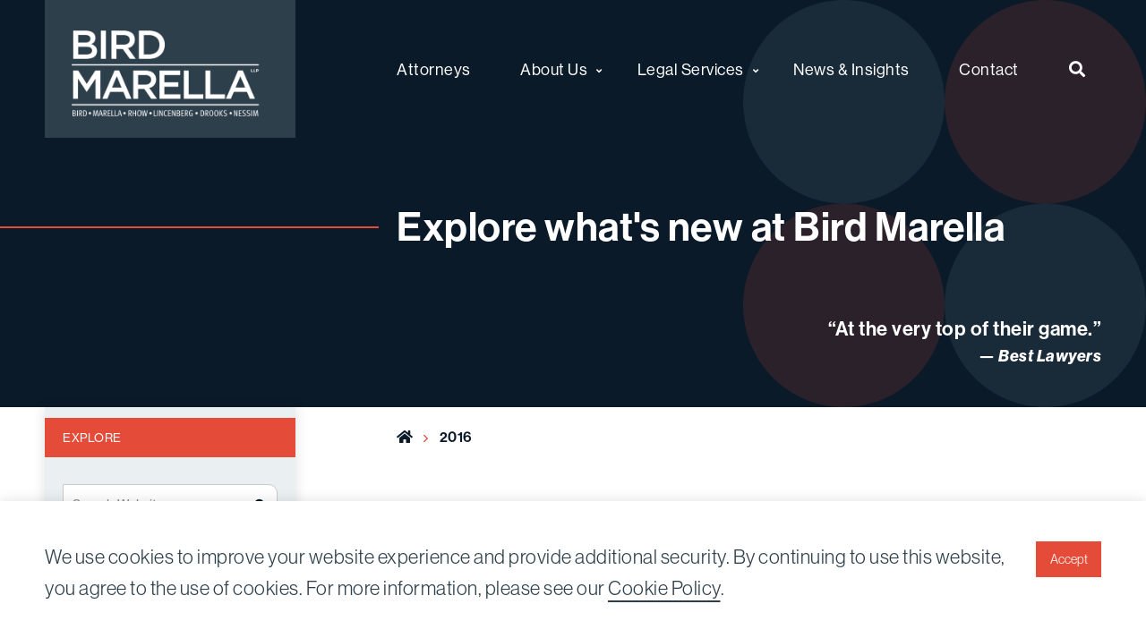

--- FILE ---
content_type: text/html; charset=UTF-8
request_url: https://www.birdmarella.com/news-insights/tag/2016/
body_size: 12341
content:
<!doctype html>
<html lang="en-US">
<head>
    <meta charset="utf-8">
    <meta http-equiv="x-ua-compatible" content="ie=edge">
    <meta name="viewport" content="width=device-width, initial-scale=1, shrink-to-fit=no">
    <meta name="theme-color" content="#0b1a29">
    <meta name="apple-mobile-web-app-capable" content="yes">
    <link rel="stylesheet" href="https://use.typekit.net/cub0lsr.css">

        <link rel="manifest" href="https://www.birdmarella.com/wp-content/themes/bird-marella/assets/manifest.json">
        <script>
        window.fetch || document.write(
            '<script src="https://polyfill.io/v3/polyfill.min.js?features=default,fetch" onload="addFetch"><\/script>'
        );
        function addFetch() { window.fetch = fetch || WHATWGFetch.fetch }
    </script>
    <noscript><style>img[data-src].no-js{display:none;}</style></noscript>
        <script async src="https://www.googletagmanager.com/gtag/js?id=UA-37925204-1"></script>
<script>
 window.dataLayer = window.dataLayer || [];
 function gtag(){dataLayer.push(arguments);}
 gtag('js', new Date());

 gtag('config', 'UA-37925204-1');
</script>                <!-- Google Tag Manager -->
            <script>(function(w,d,s,l,i){w[l]=w[l]||[];w[l].push({'gtm.start':
                        new Date().getTime(),event:'gtm.js'});var f=d.getElementsByTagName(s)[0],
                    j=d.createElement(s),dl=l!='dataLayer'?'&l='+l:'';j.async=true;j.src=
                    'https://www.googletagmanager.com/gtm.js?id='+i+dl;f.parentNode.insertBefore(j,f);
                })(window,document,'script','dataLayer','GTM-MZLSJ9S');</script>
            <!-- End Google Tag Manager -->
            <meta name='robots' content='index, follow, max-image-preview:large, max-snippet:-1, max-video-preview:-1' />

	<!-- This site is optimized with the Yoast SEO plugin v26.8 - https://yoast.com/product/yoast-seo-wordpress/ -->
	<title>2016 Archives - Bird Marella</title>
	<link rel="canonical" href="https://www.birdmarella.com/news-insights/tag/2016/" />
	<meta property="og:locale" content="en_US" />
	<meta property="og:type" content="article" />
	<meta property="og:title" content="2016 Archives - Bird Marella" />
	<meta property="og:url" content="https://www.birdmarella.com/news-insights/tag/2016/" />
	<meta property="og:site_name" content="Bird Marella" />
	<meta name="twitter:card" content="summary_large_image" />
	<script type="application/ld+json" class="yoast-schema-graph">{"@context":"https://schema.org","@graph":[{"@type":"CollectionPage","@id":"https://www.birdmarella.com/news-insights/tag/2016/","url":"https://www.birdmarella.com/news-insights/tag/2016/","name":"2016 Archives - Bird Marella","isPartOf":{"@id":"https://www.birdmarella.com/#website"},"breadcrumb":{"@id":"https://www.birdmarella.com/news-insights/tag/2016/#breadcrumb"},"inLanguage":"en-US"},{"@type":"BreadcrumbList","@id":"https://www.birdmarella.com/news-insights/tag/2016/#breadcrumb","itemListElement":[{"@type":"ListItem","position":1,"name":"Home","item":"https://www.birdmarella.com/"},{"@type":"ListItem","position":2,"name":"2016"}]},{"@type":"WebSite","@id":"https://www.birdmarella.com/#website","url":"https://www.birdmarella.com/","name":"Bird Marella","description":"Nationally Recognized Trial Lawyers","potentialAction":[{"@type":"SearchAction","target":{"@type":"EntryPoint","urlTemplate":"https://www.birdmarella.com/?s={search_term_string}"},"query-input":{"@type":"PropertyValueSpecification","valueRequired":true,"valueName":"search_term_string"}}],"inLanguage":"en-US"}]}</script>
	<!-- / Yoast SEO plugin. -->


<link rel="alternate" type="application/rss+xml" title="Bird Marella &raquo; 2016 Tag Feed" href="https://www.birdmarella.com/news-insights/tag/2016/feed/" />
<style id='wp-img-auto-sizes-contain-inline-css' type='text/css'>
img:is([sizes=auto i],[sizes^="auto," i]){contain-intrinsic-size:3000px 1500px}
/*# sourceURL=wp-img-auto-sizes-contain-inline-css */
</style>
<style id='wp-emoji-styles-inline-css' type='text/css'>

	img.wp-smiley, img.emoji {
		display: inline !important;
		border: none !important;
		box-shadow: none !important;
		height: 1em !important;
		width: 1em !important;
		margin: 0 0.07em !important;
		vertical-align: -0.1em !important;
		background: none !important;
		padding: 0 !important;
	}
/*# sourceURL=wp-emoji-styles-inline-css */
</style>
<style id='wp-block-library-inline-css' type='text/css'>
:root{--wp-block-synced-color:#7a00df;--wp-block-synced-color--rgb:122,0,223;--wp-bound-block-color:var(--wp-block-synced-color);--wp-editor-canvas-background:#ddd;--wp-admin-theme-color:#007cba;--wp-admin-theme-color--rgb:0,124,186;--wp-admin-theme-color-darker-10:#006ba1;--wp-admin-theme-color-darker-10--rgb:0,107,160.5;--wp-admin-theme-color-darker-20:#005a87;--wp-admin-theme-color-darker-20--rgb:0,90,135;--wp-admin-border-width-focus:2px}@media (min-resolution:192dpi){:root{--wp-admin-border-width-focus:1.5px}}.wp-element-button{cursor:pointer}:root .has-very-light-gray-background-color{background-color:#eee}:root .has-very-dark-gray-background-color{background-color:#313131}:root .has-very-light-gray-color{color:#eee}:root .has-very-dark-gray-color{color:#313131}:root .has-vivid-green-cyan-to-vivid-cyan-blue-gradient-background{background:linear-gradient(135deg,#00d084,#0693e3)}:root .has-purple-crush-gradient-background{background:linear-gradient(135deg,#34e2e4,#4721fb 50%,#ab1dfe)}:root .has-hazy-dawn-gradient-background{background:linear-gradient(135deg,#faaca8,#dad0ec)}:root .has-subdued-olive-gradient-background{background:linear-gradient(135deg,#fafae1,#67a671)}:root .has-atomic-cream-gradient-background{background:linear-gradient(135deg,#fdd79a,#004a59)}:root .has-nightshade-gradient-background{background:linear-gradient(135deg,#330968,#31cdcf)}:root .has-midnight-gradient-background{background:linear-gradient(135deg,#020381,#2874fc)}:root{--wp--preset--font-size--normal:16px;--wp--preset--font-size--huge:42px}.has-regular-font-size{font-size:1em}.has-larger-font-size{font-size:2.625em}.has-normal-font-size{font-size:var(--wp--preset--font-size--normal)}.has-huge-font-size{font-size:var(--wp--preset--font-size--huge)}.has-text-align-center{text-align:center}.has-text-align-left{text-align:left}.has-text-align-right{text-align:right}.has-fit-text{white-space:nowrap!important}#end-resizable-editor-section{display:none}.aligncenter{clear:both}.items-justified-left{justify-content:flex-start}.items-justified-center{justify-content:center}.items-justified-right{justify-content:flex-end}.items-justified-space-between{justify-content:space-between}.screen-reader-text{border:0;clip-path:inset(50%);height:1px;margin:-1px;overflow:hidden;padding:0;position:absolute;width:1px;word-wrap:normal!important}.screen-reader-text:focus{background-color:#ddd;clip-path:none;color:#444;display:block;font-size:1em;height:auto;left:5px;line-height:normal;padding:15px 23px 14px;text-decoration:none;top:5px;width:auto;z-index:100000}html :where(.has-border-color){border-style:solid}html :where([style*=border-top-color]){border-top-style:solid}html :where([style*=border-right-color]){border-right-style:solid}html :where([style*=border-bottom-color]){border-bottom-style:solid}html :where([style*=border-left-color]){border-left-style:solid}html :where([style*=border-width]){border-style:solid}html :where([style*=border-top-width]){border-top-style:solid}html :where([style*=border-right-width]){border-right-style:solid}html :where([style*=border-bottom-width]){border-bottom-style:solid}html :where([style*=border-left-width]){border-left-style:solid}html :where(img[class*=wp-image-]){height:auto;max-width:100%}:where(figure){margin:0 0 1em}html :where(.is-position-sticky){--wp-admin--admin-bar--position-offset:var(--wp-admin--admin-bar--height,0px)}@media screen and (max-width:600px){html :where(.is-position-sticky){--wp-admin--admin-bar--position-offset:0px}}

/*# sourceURL=wp-block-library-inline-css */
</style><style id='wp-block-paragraph-inline-css' type='text/css'>
.is-small-text{font-size:.875em}.is-regular-text{font-size:1em}.is-large-text{font-size:2.25em}.is-larger-text{font-size:3em}.has-drop-cap:not(:focus):first-letter{float:left;font-size:8.4em;font-style:normal;font-weight:100;line-height:.68;margin:.05em .1em 0 0;text-transform:uppercase}body.rtl .has-drop-cap:not(:focus):first-letter{float:none;margin-left:.1em}p.has-drop-cap.has-background{overflow:hidden}:root :where(p.has-background){padding:1.25em 2.375em}:where(p.has-text-color:not(.has-link-color)) a{color:inherit}p.has-text-align-left[style*="writing-mode:vertical-lr"],p.has-text-align-right[style*="writing-mode:vertical-rl"]{rotate:180deg}
/*# sourceURL=https://www.birdmarella.com/wp-includes/blocks/paragraph/style.min.css */
</style>
<style id='global-styles-inline-css' type='text/css'>
:root{--wp--preset--aspect-ratio--square: 1;--wp--preset--aspect-ratio--4-3: 4/3;--wp--preset--aspect-ratio--3-4: 3/4;--wp--preset--aspect-ratio--3-2: 3/2;--wp--preset--aspect-ratio--2-3: 2/3;--wp--preset--aspect-ratio--16-9: 16/9;--wp--preset--aspect-ratio--9-16: 9/16;--wp--preset--color--black: #000000;--wp--preset--color--cyan-bluish-gray: #abb8c3;--wp--preset--color--white: #ffffff;--wp--preset--color--pale-pink: #f78da7;--wp--preset--color--vivid-red: #cf2e2e;--wp--preset--color--luminous-vivid-orange: #ff6900;--wp--preset--color--luminous-vivid-amber: #fcb900;--wp--preset--color--light-green-cyan: #7bdcb5;--wp--preset--color--vivid-green-cyan: #00d084;--wp--preset--color--pale-cyan-blue: #8ed1fc;--wp--preset--color--vivid-cyan-blue: #0693e3;--wp--preset--color--vivid-purple: #9b51e0;--wp--preset--color--primary: #2D3F4B;--wp--preset--color--secondary: #3C5975;--wp--preset--color--tertiary: #6c8798;--wp--preset--color--quarternary: #97aebc;--wp--preset--color--quinary: #e44c39;--wp--preset--color--success: #2dcb48;--wp--preset--color--warning: #ffcc00;--wp--preset--color--alert: #ff003d;--wp--preset--gradient--vivid-cyan-blue-to-vivid-purple: linear-gradient(135deg,rgb(6,147,227) 0%,rgb(155,81,224) 100%);--wp--preset--gradient--light-green-cyan-to-vivid-green-cyan: linear-gradient(135deg,rgb(122,220,180) 0%,rgb(0,208,130) 100%);--wp--preset--gradient--luminous-vivid-amber-to-luminous-vivid-orange: linear-gradient(135deg,rgb(252,185,0) 0%,rgb(255,105,0) 100%);--wp--preset--gradient--luminous-vivid-orange-to-vivid-red: linear-gradient(135deg,rgb(255,105,0) 0%,rgb(207,46,46) 100%);--wp--preset--gradient--very-light-gray-to-cyan-bluish-gray: linear-gradient(135deg,rgb(238,238,238) 0%,rgb(169,184,195) 100%);--wp--preset--gradient--cool-to-warm-spectrum: linear-gradient(135deg,rgb(74,234,220) 0%,rgb(151,120,209) 20%,rgb(207,42,186) 40%,rgb(238,44,130) 60%,rgb(251,105,98) 80%,rgb(254,248,76) 100%);--wp--preset--gradient--blush-light-purple: linear-gradient(135deg,rgb(255,206,236) 0%,rgb(152,150,240) 100%);--wp--preset--gradient--blush-bordeaux: linear-gradient(135deg,rgb(254,205,165) 0%,rgb(254,45,45) 50%,rgb(107,0,62) 100%);--wp--preset--gradient--luminous-dusk: linear-gradient(135deg,rgb(255,203,112) 0%,rgb(199,81,192) 50%,rgb(65,88,208) 100%);--wp--preset--gradient--pale-ocean: linear-gradient(135deg,rgb(255,245,203) 0%,rgb(182,227,212) 50%,rgb(51,167,181) 100%);--wp--preset--gradient--electric-grass: linear-gradient(135deg,rgb(202,248,128) 0%,rgb(113,206,126) 100%);--wp--preset--gradient--midnight: linear-gradient(135deg,rgb(2,3,129) 0%,rgb(40,116,252) 100%);--wp--preset--font-size--small: 13px;--wp--preset--font-size--medium: 20px;--wp--preset--font-size--large: 36px;--wp--preset--font-size--x-large: 42px;--wp--preset--font-size--h-1: 60px;--wp--preset--font-size--h-2: 40px;--wp--preset--font-size--h-3: 22px;--wp--preset--font-size--h-4: 18px;--wp--preset--font-size--h-5: 20px;--wp--preset--font-size--h-6: 16px;--wp--preset--spacing--20: 0.44rem;--wp--preset--spacing--30: 0.67rem;--wp--preset--spacing--40: 1rem;--wp--preset--spacing--50: 1.5rem;--wp--preset--spacing--60: 2.25rem;--wp--preset--spacing--70: 3.38rem;--wp--preset--spacing--80: 5.06rem;--wp--preset--shadow--natural: 6px 6px 9px rgba(0, 0, 0, 0.2);--wp--preset--shadow--deep: 12px 12px 50px rgba(0, 0, 0, 0.4);--wp--preset--shadow--sharp: 6px 6px 0px rgba(0, 0, 0, 0.2);--wp--preset--shadow--outlined: 6px 6px 0px -3px rgb(255, 255, 255), 6px 6px rgb(0, 0, 0);--wp--preset--shadow--crisp: 6px 6px 0px rgb(0, 0, 0);}:where(.is-layout-flex){gap: 0.5em;}:where(.is-layout-grid){gap: 0.5em;}body .is-layout-flex{display: flex;}.is-layout-flex{flex-wrap: wrap;align-items: center;}.is-layout-flex > :is(*, div){margin: 0;}body .is-layout-grid{display: grid;}.is-layout-grid > :is(*, div){margin: 0;}:where(.wp-block-columns.is-layout-flex){gap: 2em;}:where(.wp-block-columns.is-layout-grid){gap: 2em;}:where(.wp-block-post-template.is-layout-flex){gap: 1.25em;}:where(.wp-block-post-template.is-layout-grid){gap: 1.25em;}.has-black-color{color: var(--wp--preset--color--black) !important;}.has-cyan-bluish-gray-color{color: var(--wp--preset--color--cyan-bluish-gray) !important;}.has-white-color{color: var(--wp--preset--color--white) !important;}.has-pale-pink-color{color: var(--wp--preset--color--pale-pink) !important;}.has-vivid-red-color{color: var(--wp--preset--color--vivid-red) !important;}.has-luminous-vivid-orange-color{color: var(--wp--preset--color--luminous-vivid-orange) !important;}.has-luminous-vivid-amber-color{color: var(--wp--preset--color--luminous-vivid-amber) !important;}.has-light-green-cyan-color{color: var(--wp--preset--color--light-green-cyan) !important;}.has-vivid-green-cyan-color{color: var(--wp--preset--color--vivid-green-cyan) !important;}.has-pale-cyan-blue-color{color: var(--wp--preset--color--pale-cyan-blue) !important;}.has-vivid-cyan-blue-color{color: var(--wp--preset--color--vivid-cyan-blue) !important;}.has-vivid-purple-color{color: var(--wp--preset--color--vivid-purple) !important;}.has-black-background-color{background-color: var(--wp--preset--color--black) !important;}.has-cyan-bluish-gray-background-color{background-color: var(--wp--preset--color--cyan-bluish-gray) !important;}.has-white-background-color{background-color: var(--wp--preset--color--white) !important;}.has-pale-pink-background-color{background-color: var(--wp--preset--color--pale-pink) !important;}.has-vivid-red-background-color{background-color: var(--wp--preset--color--vivid-red) !important;}.has-luminous-vivid-orange-background-color{background-color: var(--wp--preset--color--luminous-vivid-orange) !important;}.has-luminous-vivid-amber-background-color{background-color: var(--wp--preset--color--luminous-vivid-amber) !important;}.has-light-green-cyan-background-color{background-color: var(--wp--preset--color--light-green-cyan) !important;}.has-vivid-green-cyan-background-color{background-color: var(--wp--preset--color--vivid-green-cyan) !important;}.has-pale-cyan-blue-background-color{background-color: var(--wp--preset--color--pale-cyan-blue) !important;}.has-vivid-cyan-blue-background-color{background-color: var(--wp--preset--color--vivid-cyan-blue) !important;}.has-vivid-purple-background-color{background-color: var(--wp--preset--color--vivid-purple) !important;}.has-black-border-color{border-color: var(--wp--preset--color--black) !important;}.has-cyan-bluish-gray-border-color{border-color: var(--wp--preset--color--cyan-bluish-gray) !important;}.has-white-border-color{border-color: var(--wp--preset--color--white) !important;}.has-pale-pink-border-color{border-color: var(--wp--preset--color--pale-pink) !important;}.has-vivid-red-border-color{border-color: var(--wp--preset--color--vivid-red) !important;}.has-luminous-vivid-orange-border-color{border-color: var(--wp--preset--color--luminous-vivid-orange) !important;}.has-luminous-vivid-amber-border-color{border-color: var(--wp--preset--color--luminous-vivid-amber) !important;}.has-light-green-cyan-border-color{border-color: var(--wp--preset--color--light-green-cyan) !important;}.has-vivid-green-cyan-border-color{border-color: var(--wp--preset--color--vivid-green-cyan) !important;}.has-pale-cyan-blue-border-color{border-color: var(--wp--preset--color--pale-cyan-blue) !important;}.has-vivid-cyan-blue-border-color{border-color: var(--wp--preset--color--vivid-cyan-blue) !important;}.has-vivid-purple-border-color{border-color: var(--wp--preset--color--vivid-purple) !important;}.has-vivid-cyan-blue-to-vivid-purple-gradient-background{background: var(--wp--preset--gradient--vivid-cyan-blue-to-vivid-purple) !important;}.has-light-green-cyan-to-vivid-green-cyan-gradient-background{background: var(--wp--preset--gradient--light-green-cyan-to-vivid-green-cyan) !important;}.has-luminous-vivid-amber-to-luminous-vivid-orange-gradient-background{background: var(--wp--preset--gradient--luminous-vivid-amber-to-luminous-vivid-orange) !important;}.has-luminous-vivid-orange-to-vivid-red-gradient-background{background: var(--wp--preset--gradient--luminous-vivid-orange-to-vivid-red) !important;}.has-very-light-gray-to-cyan-bluish-gray-gradient-background{background: var(--wp--preset--gradient--very-light-gray-to-cyan-bluish-gray) !important;}.has-cool-to-warm-spectrum-gradient-background{background: var(--wp--preset--gradient--cool-to-warm-spectrum) !important;}.has-blush-light-purple-gradient-background{background: var(--wp--preset--gradient--blush-light-purple) !important;}.has-blush-bordeaux-gradient-background{background: var(--wp--preset--gradient--blush-bordeaux) !important;}.has-luminous-dusk-gradient-background{background: var(--wp--preset--gradient--luminous-dusk) !important;}.has-pale-ocean-gradient-background{background: var(--wp--preset--gradient--pale-ocean) !important;}.has-electric-grass-gradient-background{background: var(--wp--preset--gradient--electric-grass) !important;}.has-midnight-gradient-background{background: var(--wp--preset--gradient--midnight) !important;}.has-small-font-size{font-size: var(--wp--preset--font-size--small) !important;}.has-medium-font-size{font-size: var(--wp--preset--font-size--medium) !important;}.has-large-font-size{font-size: var(--wp--preset--font-size--large) !important;}.has-x-large-font-size{font-size: var(--wp--preset--font-size--x-large) !important;}
/*# sourceURL=global-styles-inline-css */
</style>

<style id='classic-theme-styles-inline-css' type='text/css'>
/*! This file is auto-generated */
.wp-block-button__link{color:#fff;background-color:#32373c;border-radius:9999px;box-shadow:none;text-decoration:none;padding:calc(.667em + 2px) calc(1.333em + 2px);font-size:1.125em}.wp-block-file__button{background:#32373c;color:#fff;text-decoration:none}
/*# sourceURL=/wp-includes/css/classic-themes.min.css */
</style>
<link rel='stylesheet' id='ajax-load-more-css' href='https://www.birdmarella.com/wp-content/plugins/ajax-load-more/build/frontend/ajax-load-more.min.css?ver=7.8.2' type='text/css' media='all' />
<link rel='stylesheet' id='bird-marella_main-css' href='https://www.birdmarella.com/wp-content/themes/bird-marella/assets/theme.css?ver=2l00884l' type='text/css' media='all' />
<link rel="https://api.w.org/" href="https://www.birdmarella.com/wp-json/" /><link rel="alternate" title="JSON" type="application/json" href="https://www.birdmarella.com/wp-json/wp/v2/tags/1882" /><link rel="EditURI" type="application/rsd+xml" title="RSD" href="https://www.birdmarella.com/xmlrpc.php?rsd" />
<meta name="generator" content="WordPress 6.9" />
<link rel="icon" href="https://www.birdmarella.com/wp-content/themes/bird-marella/assets/images/icon-32.png" sizes="32x32" />
<link rel="icon" href="https://www.birdmarella.com/wp-content/themes/bird-marella/assets/images/icon-192.png" sizes="192x192" />
<link rel="apple-touch-icon" href="https://www.birdmarella.com/wp-content/themes/bird-marella/assets/images/icon-192.png" />
<meta name="msapplication-TileImage" content="https://www.birdmarella.com/wp-content/themes/bird-marella/assets/images/icon-270.png" />
		<style type="text/css" id="wp-custom-css">
			.news_insights_single_content_wrap .custom_section_bottom > p{
	margin-bottom: 1rem;
}


.page-id-3516 div.news_insights_content_wrap {
	display:none;
}
.page-id-3502 div.news_insights_content_wrap {
	display:none;
}		</style>
		</head>
<body class="archive tag tag-1882 wp-theme- wp-child-theme-bird-marella">
            <!-- Google Tag Manager (noscript) -->
            <noscript><iframe src="https://www.googletagmanager.com/ns.html?id=GTM-MZLSJ9S" height="0" width="0" style="display:none;visibility:hidden"></iframe></noscript>
            <!-- End Google Tag Manager (noscript) -->
<div class="off-canvas-wrapper" role="document">
    <a class="show-on-focus" href="#main">Skip to content</a>
    <div class="mobile_top_menu">
    <form role="search" method="get" id="search_top_menu_form_mobile" action="https://www.birdmarella.com/">
    <div class="input-group margin-0">
        <label for="search_top_menu_mobile" class="show-for-sr">Search for:</label>
        <input id="search_top_menu_mobile" class="input-group-field" placeholder="Search Website" type="search"
               value="" name="s" title="Search for:">
        <div class="input-group-button">
            <button type="submit" class="button" style="box-shadow: none;">
                <span class="show-for-sr">Search</span>
                <span class="fas fa-search" aria-hidden="true"></span>
            </button>
        </div>
    </div>
</form>
<nav class="menu-top-bar-mobile-container"><ul id="menu-top-bar-mobile" class="menu header_mobile_menu_list"><li id="menu-item-4354" class="menu-item menu-item-type-post_type_archive menu-item-object-attorney menu-item-4354"><a href="https://www.birdmarella.com/attorneys/">Attorneys</a></li>
<li id="menu-item-4346" class="menu-item menu-item-type-post_type menu-item-object-page menu-item-has-children is-dropdown-submenu-parent menu-item-4346"><a href="https://www.birdmarella.com/about-us/">About Us</a>
<ul class="is-dropdown-submenu menu">
	<li id="menu-item-4347" class="menu-item menu-item-type-post_type menu-item-object-page menu-item-4347"><a href="https://www.birdmarella.com/about-us/reputation/">Reputation</a></li>
	<li id="menu-item-4349" class="menu-item menu-item-type-post_type menu-item-object-page menu-item-4349"><a href="https://www.birdmarella.com/about-us/history/">History</a></li>
	<li id="menu-item-4350" class="menu-item menu-item-type-post_type menu-item-object-page menu-item-4350"><a href="https://www.birdmarella.com/about-us/diversity-and-inclusion/">Diversity &#038;  Inclusion</a></li>
	<li id="menu-item-4351" class="menu-item menu-item-type-post_type menu-item-object-page menu-item-4351"><a href="https://www.birdmarella.com/about-us/pro-bono/">Pro Bono</a></li>
</ul>
</li>
<li id="menu-item-4319" class="menu-item menu-item-type-post_type menu-item-object-page menu-item-has-children is-dropdown-submenu-parent menu-item-4319"><a href="https://www.birdmarella.com/legal-services/">Legal Services</a>
<ul class="is-dropdown-submenu menu">
	<li id="menu-item-4320" class="menu-item menu-item-type-post_type menu-item-object-page menu-item-has-children is-dropdown-submenu-parent menu-item-4320"><a href="https://www.birdmarella.com/legal-services/civil-litigation/">Civil Litigation</a>
<ul class="is-dropdown-submenu menu">
		<li id="menu-item-4321" class="menu-item menu-item-type-post_type menu-item-object-page menu-item-4321"><a href="https://www.birdmarella.com/?page_id=2948">Alternative Dispute Resolution</a></li>
		<li id="menu-item-4322" class="menu-item menu-item-type-post_type menu-item-object-page menu-item-4322"><a href="https://www.birdmarella.com/?page_id=2950">Appellate</a></li>
		<li id="menu-item-4323" class="menu-item menu-item-type-post_type menu-item-object-page menu-item-4323"><a href="https://www.birdmarella.com/legal-services/civil-litigation/class-actions/">Class Actions</a></li>
		<li id="menu-item-4324" class="menu-item menu-item-type-post_type menu-item-object-page menu-item-4324"><a href="https://www.birdmarella.com/legal-services/civil-litigation/complex-business-litigation/">Complex Business Litigation</a></li>
		<li id="menu-item-4325" class="menu-item menu-item-type-post_type menu-item-object-page menu-item-4325"><a href="https://www.birdmarella.com/legal-services/civil-litigation/employment/">Employment</a></li>
		<li id="menu-item-4326" class="menu-item menu-item-type-post_type menu-item-object-page menu-item-4326"><a href="https://www.birdmarella.com/legal-services/civil-litigation/entertainment/">Entertainment</a></li>
		<li id="menu-item-4327" class="menu-item menu-item-type-post_type menu-item-object-page menu-item-4327"><a href="https://www.birdmarella.com/legal-services/civil-litigation/fraud-qui-tam-civil-rico/">Fraud, Qui Tam, Civil RICO</a></li>
		<li id="menu-item-4328" class="menu-item menu-item-type-post_type menu-item-object-page menu-item-4328"><a href="https://www.birdmarella.com/legal-services/civil-litigation/health-care-litigation/">Health Care Litigation</a></li>
		<li id="menu-item-4329" class="menu-item menu-item-type-post_type menu-item-object-page menu-item-4329"><a href="https://www.birdmarella.com/legal-services/civil-litigation/intellectual-property/">Intellectual Property</a></li>
		<li id="menu-item-4330" class="menu-item menu-item-type-post_type menu-item-object-page menu-item-4330"><a href="https://www.birdmarella.com/legal-services/civil-litigation/lawyers-and-law-firms/">Lawyers and Law Firms</a></li>
		<li id="menu-item-4331" class="menu-item menu-item-type-post_type menu-item-object-page menu-item-4331"><a href="https://www.birdmarella.com/?page_id=2968">Municipalities and Government Entities</a></li>
		<li id="menu-item-4332" class="menu-item menu-item-type-post_type menu-item-object-page menu-item-4332"><a href="https://www.birdmarella.com/legal-services/civil-litigation/real-estate/">Real Estate</a></li>
		<li id="menu-item-4333" class="menu-item menu-item-type-post_type menu-item-object-page menu-item-4333"><a href="https://www.birdmarella.com/legal-services/civil-litigation/securities-litigation/">Securities Litigation</a></li>
	</ul>
</li>
	<li id="menu-item-4334" class="menu-item menu-item-type-post_type menu-item-object-page menu-item-has-children is-dropdown-submenu-parent menu-item-4334"><a href="https://www.birdmarella.com/legal-services/white-collar-defense/">White Collar Defense &#038; Government Investigations</a>
<ul class="is-dropdown-submenu menu">
		<li id="menu-item-4335" class="menu-item menu-item-type-post_type menu-item-object-page menu-item-4335"><a href="https://www.birdmarella.com/legal-services/white-collar-defense/business-and-financial-crimes/">Business and Financial Crimes</a></li>
		<li id="menu-item-4336" class="menu-item menu-item-type-post_type menu-item-object-page menu-item-4336"><a href="https://www.birdmarella.com/legal-services/white-collar-defense/environmental-and-osha-crimes/">Environmental</a></li>
		<li id="menu-item-4337" class="menu-item menu-item-type-post_type menu-item-object-page menu-item-4337"><a href="https://www.birdmarella.com/legal-services/white-collar-defense/health-care-fraud-and-regulatory-enforcement/">Health Care Fraud and Regulatory Enforcement</a></li>
		<li id="menu-item-4338" class="menu-item menu-item-type-post_type menu-item-object-page menu-item-4338"><a href="https://www.birdmarella.com/legal-services/white-collar-defense/internal-investigations/">Internal Investigations</a></li>
		<li id="menu-item-4339" class="menu-item menu-item-type-post_type menu-item-object-page menu-item-4339"><a href="https://www.birdmarella.com/legal-services/white-collar-defense/securities-fraud-and-insider-trading/">Securities Fraud and Insider Trading</a></li>
	</ul>
</li>
</ul>
</li>
<li id="menu-item-4341" class="menu-item menu-item-type-post_type menu-item-object-page current_page_parent menu-item-4341"><a href="https://www.birdmarella.com/news-insights/" class="current_page_parent">News &#038; Insights</a></li>
<li id="menu-item-4353" class="menu-item menu-item-type-post_type menu-item-object-page menu-item-4353"><a href="https://www.birdmarella.com/contact/">Contact</a></li>
</ul></nav></div>

    <div class="off-canvas-content" data-off-canvas-content>
        <div id="cookie-consent-prompt" class="cookie-consent-prompt" style="display:none;">
    <div class="grid-container">
        <div class="grid-x grid-padding-x grid-padding-y">
            <div class="cell medium-auto">
                <p>We use cookies to improve your website experience and provide additional security. By continuing to use this website, you agree to the use of cookies. For more information, please see our <a href="/privacy-policy/">Cookie Policy</a>.</p>
            </div>
            <div class="cell medium-shrink">
                <button id="cookie-consent-prompt-accept" class="button quinary margin-bottom-0">
                    Accept
                </button>
            </div>
        </div>
    </div>
</div>
                <div id="sticky-anchor">
                        <div class="main_bg_wrapper single_bg_wrapper home_banner legal_services_banner">
    <div class="sticky-container" data-sticky-container style="z-index:9999">
    <div class="sticky" data-sticky data-margin-top="0" data-sticky-on="small" style="width:100%">
        <header class="single_header_wrapper">
            <div class="grid-container single_header">
                <div class="grid-x grid-padding-y align-middle main-menu-bar no-wrap align-justify">
                    <div class="cell shrink text-left text-medium-center padding-0">
                        <a href="https://www.birdmarella.com" title="Bird Marella" class="header__logo">
                            <img src="https://www.birdmarella.com/wp-content/uploads/2023/12/Bird-Marella-2024-Logo-White.png"
                                    alt="Bird Marella"
                                    width="228" height="104">
                            <span class="show-for-sr">Bird Marella</span>
                        </a>
                    </div>
                    <div class="cell auto shrink hide-for-large text-right">
                        <div class="mobile_top_menu_button cross_toggle">
                            <i class="fas fa-bars"></i>
                            <span class="show-for-sr">Menu</span>
                        </div>
                    </div>
                    <div class="cell large-8 show-for-large medium-auto">
                        <div class="header__navigation main-menu-wrapper">
                            <div id="header-nav-wrapper">
                                <nav class="menu-top-bar-container"><ul id="menu-top-bar" class="menu dropdown header-menu font-bold font-black align-justify" data-dropdown-menu><li id="menu-item-2998" class="menu-item menu-item-type-post_type_archive menu-item-object-attorney menu-item-2998"><a href="https://www.birdmarella.com/attorneys/">Attorneys</a></li>
<li id="menu-item-2220" class="menu-item menu-item-type-post_type menu-item-object-page menu-item-has-children is-dropdown-submenu-parent menu-item-2220"><a href="https://www.birdmarella.com/about-us/">About Us</a>
<ul class="is-dropdown-submenu menu">
	<li id="menu-item-3979" class="menu-item menu-item-type-post_type menu-item-object-page menu-item-3979"><a href="https://www.birdmarella.com/about-us/reputation/">Reputation</a></li>
	<li id="menu-item-3981" class="menu-item menu-item-type-post_type menu-item-object-page menu-item-3981"><a href="https://www.birdmarella.com/about-us/history/">History</a></li>
	<li id="menu-item-3982" class="menu-item menu-item-type-post_type menu-item-object-page menu-item-3982"><a href="https://www.birdmarella.com/about-us/diversity-and-inclusion/">Diversity &#038;  Inclusion</a></li>
	<li id="menu-item-3983" class="menu-item menu-item-type-post_type menu-item-object-page menu-item-3983"><a href="https://www.birdmarella.com/about-us/pro-bono/">Pro Bono</a></li>
</ul>
</li>
<li id="menu-item-9242" class="legal_services_menu_wrap menu-item menu-item-type-post_type menu-item-object-page menu-item-has-children is-dropdown-submenu-parent menu-item-9242"><a href="https://www.birdmarella.com/legal-services/civil-litigation/" class="legal_services_menu_wrap">Legal Services</a>
<ul class="is-dropdown-submenu menu">
	<li id="menu-item-3012" class="submenu-header menu-item menu-item-type-post_type menu-item-object-page menu-item-has-children is-dropdown-submenu-parent menu-item-3012"><a href="https://www.birdmarella.com/legal-services/civil-litigation/">Civil Litigation</a>
<ul class="is-dropdown-submenu menu">
		<li id="menu-item-4080" class="menu-item menu-item-type-post_type menu-item-object-page menu-item-4080"><a href="https://www.birdmarella.com/legal-services/civil-litigation/class-actions/">Class Actions</a></li>
		<li id="menu-item-4081" class="menu-item menu-item-type-post_type menu-item-object-page menu-item-4081"><a href="https://www.birdmarella.com/legal-services/civil-litigation/complex-business-litigation/">Complex Business Litigation</a></li>
		<li id="menu-item-4082" class="menu-item menu-item-type-post_type menu-item-object-page menu-item-4082"><a href="https://www.birdmarella.com/legal-services/civil-litigation/employment/">Employment</a></li>
		<li id="menu-item-4083" class="menu-item menu-item-type-post_type menu-item-object-page menu-item-4083"><a href="https://www.birdmarella.com/legal-services/civil-litigation/entertainment/">Entertainment</a></li>
		<li id="menu-item-4084" class="menu-item menu-item-type-post_type menu-item-object-page menu-item-4084"><a href="https://www.birdmarella.com/legal-services/civil-litigation/fraud-qui-tam-civil-rico/">Fraud, Qui Tam, Civil RICO</a></li>
		<li id="menu-item-4085" class="menu-item menu-item-type-post_type menu-item-object-page menu-item-4085"><a href="https://www.birdmarella.com/legal-services/civil-litigation/health-care-litigation/">Health Care Litigation</a></li>
		<li id="menu-item-4086" class="menu-item menu-item-type-post_type menu-item-object-page menu-item-4086"><a href="https://www.birdmarella.com/legal-services/civil-litigation/intellectual-property/">Intellectual Property</a></li>
		<li id="menu-item-4087" class="menu-item menu-item-type-post_type menu-item-object-page menu-item-4087"><a href="https://www.birdmarella.com/legal-services/civil-litigation/lawyers-and-law-firms/">Lawyers and Law Firms</a></li>
		<li id="menu-item-4089" class="menu-item menu-item-type-post_type menu-item-object-page menu-item-4089"><a href="https://www.birdmarella.com/legal-services/civil-litigation/real-estate/">Real Estate</a></li>
		<li id="menu-item-4090" class="menu-item menu-item-type-post_type menu-item-object-page menu-item-4090"><a href="https://www.birdmarella.com/legal-services/civil-litigation/securities-litigation/">Securities Litigation</a></li>
	</ul>
</li>
	<li id="menu-item-3013" class="submenu-header menu-item menu-item-type-post_type menu-item-object-page menu-item-has-children is-dropdown-submenu-parent menu-item-3013"><a href="https://www.birdmarella.com/legal-services/white-collar-defense/">White Collar Defense &#038; <br>Government Investigations</a>
<ul class="is-dropdown-submenu menu">
		<li id="menu-item-4091" class="menu-item menu-item-type-post_type menu-item-object-page menu-item-4091"><a href="https://www.birdmarella.com/legal-services/white-collar-defense/business-and-financial-crimes/">Business and Financial Crimes</a></li>
		<li id="menu-item-4092" class="menu-item menu-item-type-post_type menu-item-object-page menu-item-4092"><a href="https://www.birdmarella.com/legal-services/white-collar-defense/environmental-and-osha-crimes/">Environmental</a></li>
		<li id="menu-item-4093" class="menu-item menu-item-type-post_type menu-item-object-page menu-item-4093"><a href="https://www.birdmarella.com/legal-services/white-collar-defense/health-care-fraud-and-regulatory-enforcement/">Health Care Fraud and Regulatory Enforcement</a></li>
		<li id="menu-item-4094" class="menu-item menu-item-type-post_type menu-item-object-page menu-item-4094"><a href="https://www.birdmarella.com/legal-services/white-collar-defense/internal-investigations/">Internal Investigations</a></li>
		<li id="menu-item-4095" class="menu-item menu-item-type-post_type menu-item-object-page menu-item-4095"><a href="https://www.birdmarella.com/legal-services/white-collar-defense/securities-fraud-and-insider-trading/">Securities Fraud and Insider Trading</a></li>
		<li id="menu-item-11459" class="position-relative submenu-header menu-item menu-item-type-post_type menu-item-object-page menu-item-11459"><a href="https://www.birdmarella.com/legal-services/korea-practice/" class="position-relative">Korea Practice</a></li>
	</ul>
</li>
</ul>
</li>
<li id="menu-item-2217" class="menu-item menu-item-type-post_type menu-item-object-page current_page_parent menu-item-2217"><a href="https://www.birdmarella.com/news-insights/" class="current_page_parent">News &#038; Insights</a></li>
<li id="menu-item-2879" class="menu-item menu-item-type-post_type menu-item-object-page menu-item-2879"><a href="https://www.birdmarella.com/contact/">Contact</a></li>
<li id="menu-item-2885" class="menu_search menu-item menu-item-type-custom menu-item-object-custom menu-item-2885"><a href="#0" title="open search bar" class="menu_search"><span class="fas fa-search" aria-hidden="true"></span></a></li>
</ul></nav>                            </div>
                            <div id="header-search-wrapper" class="header_search_wrapper">
                                <form role="search" method="get" id="search_top_menu_form" action="https://www.birdmarella.com/">
    <div class="input-group margin-0">
        <label for="search_top_menu" class="show-for-sr">Search for:</label>
        <input id="search_top_menu" class="input-group-field" placeholder="Search Website" type="search" value="" name="s" title="Search for:">
        <div class="input-group-button">
            <button type="submit" class="button" style="box-shadow: none;">
                <span class="show-for-sr">Search</span>
                <span class="fas fa-search" aria-hidden="true"></span>
            </button>
        </div>
    </div>
</form>
                            </div>
                        </div>
                    </div>
                </div>
            </div>
        </header>
    </div>
</div>
    <img src="https://www.birdmarella.com/wp-content/uploads/2022/03/Group-893.png" class="hero-bg" alt="Hero Attorneys">
    <div class="home_title_wrap height-100 grid-container flex-dir-column "
         role="banner">
        <div class="grid-x width-100 grid-padding-y align-right" style="height: inherit;">
            <div class="cell-12 year_page_single_header_wrapper">
                <h1 class=" color-white h1 home_title padding-y font-h1">
                    Explore what's new at Bird Marella                </h1>
            </div>
        </div>
        <div class="grid-x grid-padding-y align-right legal_services_quote_wrap  width-100">
            <div class="cell-6 d-flex flex-dir-column align-center legal_services_quote">
                <blockquote>
<p>“At the very top of their game.”</p>
<p><cite><em>Best Lawyers</em></cite></p></blockquote>
            </div>
        </div>
    </div>
</div>

            <main role="main" id="main" class="content content-post content-archive">
                <div class="grid-container">
    <div class="grid-x align-justify">
        <aside class="cell legal_sidebar_wrap news_insights_sidebar_wrap">
            <div class="sidebar_explore">Explore <i class="fas fa-chevron-down explore_active"></i><i
                    class="fas fa-times"></i></div>
            <div class="legal_sidebar attorneys_sidebar">
                <div class="attorneys_sidebar_explore">Explore</div>
                <div id="news_sidebar_search_form" class="news_sidebar_search_wrap">
    <label for="search-s" class="show-for-sr">Search Website</label>
    <input id="search-s" type="text" name="s" placeholder="Search Website" form="filters-panel" class="news_sidebar_search_input" value="">
    <i class="fas fa-search"></i>
</div>

                <ul id="about_sidebar_links" class="legal_sidebar_categories" style="list-style: none;">
    </ul>
                                                
                            </div>
        </aside>
    </div>
</div><div class="news_insights_category_content_wrap legal_template_page">
    <div class="grid-container">
        <div class="large-padding-horizontal-0 padding-horizontal-mobile-20 small-12 large-8 large-offset-4 large-order-1">
            <div class="breadcrumbs_wrap"><p class="breadcrumbs"><span><a property="v:title" rel="v:url" href="https://www.birdmarella.com/" class="breadcrumb_last" aria-current="page"><span class="show-for-sr">Home</span><span class="fas fa-home"></span></a> <span style="margin:0 .5rem"><img src="/wp-content/themes/bird-marella/assets/images/arrow-right.svg" alt="Arrow right" aria-hidden="true" width="6" height="10"></span> <a property="v:title" rel="v:url" href="https://www.birdmarella.com/news-insights/tag/2016/" class="breadcrumb_last" aria-current="page">2016</a></span></p></div>
                        <div class="year_page_article_wrapper legal_archive_content d-flex">
                <div class="entry-content width-100">
                                        
                    <div class="grid-x legal_services_news_wrap other_news_content_wrap custom_section_top
                    other_news_content_navi_wrap"
                         style="padding-top: 0;">
                                                                            <div class="small-12 news_container">
                                                                    <div class="news_bio_wrap">
                                        <div class="news_info_wrap">
                                            <a href="https://www.birdmarella.com/news-insights/accolades/ekwan-rhow-named-among-the-2016-most-influential-minority-lawyers-by-los-angeles-business-journal/">
                                                <h3 class="news_title">Ekwan Rhow Named Among the 2016 Most Influential Minority Lawyers by Los Angeles Business Journal</h3>
                                            </a>
                                            <div class="news_content">
                                                <p>Bird Marella principal Ekwan Rhow has been named among the 2016 Most Influential Minority Lawyers by the Los Angeles Business Journal. Mr. Rhow is among only 40 minority &#8230;</p>
                                            </div>
                                            <div class="news_date_wrap">
                                                <p class="news_date">September 12, 2016</p>
                                                <a href="https://www.birdmarella.com/news-insights/accolades/ekwan-rhow-named-among-the-2016-most-influential-minority-lawyers-by-los-angeles-business-journal/" class="news_links">
                                                    <span class="show-for-sr">Go to the post</span>
                                                    <i class="fas fa-arrow-right"></i></a>
                                            </div>
                                        </div>
                                    </div>
                                                                    <div class="news_bio_wrap">
                                        <div class="news_info_wrap">
                                            <a href="https://www.birdmarella.com/news-insights/accolades/five-bird-marella-attorneys-selected-by-super-lawyers-as-2016-rising-stars/">
                                                <h3 class="news_title">Five Bird Marella Attorneys Selected by Super Lawyers as 2016 Rising Stars</h3>
                                            </a>
                                            <div class="news_content">
                                                <p>Bird Marella attorneys Ariel Neuman, Nicole Rodriguez Van Dyk, Kimberly Miller, David Chao, and Doug Fretty have been selected by Super Lawyers as 2016 Rising Stars. This marks the &#8230;</p>
                                            </div>
                                            <div class="news_date_wrap">
                                                <p class="news_date">June 13, 2016</p>
                                                <a href="https://www.birdmarella.com/news-insights/accolades/five-bird-marella-attorneys-selected-by-super-lawyers-as-2016-rising-stars/" class="news_links">
                                                    <span class="show-for-sr">Go to the post</span>
                                                    <i class="fas fa-arrow-right"></i></a>
                                            </div>
                                        </div>
                                    </div>
                                                            </div>
                            <div class="nav_page_news_insights">
                                                            </div>
                                            </div>
                </div>
            </div>
        </div>
    </div>
</div>
            </main>
        </div>
                <footer class="footer year_page_footer footer_absolute">
    <div class="grid-container">
        <div class="grid-x grid-margin-x grid-padding-y align-justify year_page_footer_circles">
            <div class="cell small-12 large-7 footer_terms">
                <div class="footer_logo_description">
                    <strong>&copy;2026</strong> <strong>Bird, Marella, Rhow, Lincenberg, Drooks, & Nessim, LLP | </strong>
All rights reserved.                    <div class="links_wrap grid-x nowrap">
                        <a href="/disclaimer/" class="links cell shrink">Disclaimer</a>
                        <p class="divider"> | </p>
                        <a href="/privacy-policy/" class="links cell shrink">Privacy & Cookies</a>
                    </div>
                </div>
            </div>
            <div class="cell shrink large-5 footer_socials">
                    <div class="social-wrapper grid-y align-justify height-100 padding-bottom-0 align-center-middle">
                <div class="cell flex-container align-right padding-bottom-0 social_icons_wrap">
                                                <a href="https://twitter.com/birdmarella" target="_blank" class="social_icon_btn btn" title="Twitter" rel="noopener">
                        <span class="social-icon"><span class="fab fa-fw fa-twitter" aria-label="Twitter logo"></span></span>                        <span class="show-for-sr">Twitter</span>
                    </a>
                                    <a href="https://www.linkedin.com/company/birdmarella/" target="_blank" class="social_icon_btn btn" title="Linkedin" rel="noopener">
                        <span class="social-icon"><span class="fab fa-fw fa-linkedin-in" aria-label="Linkedin logo"></span></span>                        <span class="show-for-sr">Linkedin</span>
                    </a>
                                    </div>
    </div>
            </div>
        </div>
    </div>
</footer>
<div class="resize_popup_wrapper">
    <div class="resize_popup">
        <svg width="228" height="228" viewBox="0 0 228 228" fill="none" xmlns="http://www.w3.org/2000/svg">
            <g opacity="0.2">
                <path d="M226.273 114.981C227.057 53.0704 177.504 2.24644 115.593 1.46245C53.6828 0.678465 2.85879 50.2313 2.07481 112.142C1.29082 174.052 50.8437 224.876 112.754 225.66C174.665 226.444 225.489 176.891 226.273 114.981Z" stroke="white" stroke-width="1.2" stroke-miterlimit="10"/>
                <path d="M197.168 114.041C197.518 68.2276 160.662 30.8047 114.848 30.4552C69.0341 30.1057 31.6113 66.9618 31.2618 112.776C30.9123 158.59 67.7683 196.012 113.582 196.362C159.396 196.711 196.819 159.855 197.168 114.041Z" stroke="white" stroke-width="1.2" stroke-miterlimit="10"/>
                <path d="M167.989 113.671C168.092 83.9603 144.091 59.7909 114.38 59.6875C84.6689 59.5841 60.4996 83.586 60.3962 113.297C60.2928 143.008 84.2945 167.177 114.005 167.28C143.716 167.384 167.886 143.382 167.989 113.671Z" stroke="white" stroke-width="1.2" stroke-miterlimit="10"/>
                <path d="M89.8613 113.502C89.8613 99.9506 100.949 88.8628 114.501 88.8628C128.053 88.8628 139.141 99.9506 139.141 113.502C139.141 127.054 128.053 138.142 114.501 138.142C100.949 138.142 89.8613 127.054 89.8613 113.502Z" stroke="white" stroke-width="1.2" stroke-miterlimit="10"/>
            </g>
            <circle cx="115" cy="113" r="11" fill="#E44C39"/>
        </svg>
        <div class="hero_red_dot"></div>
    </div>
    <div class="resize_popup_dots">Rendering <span id="loadingDots"></span></div>
</div>
        <!-- Begin Constant Contact Active Forms -->
<script> var _ctct_m = "e0634fec569d18b1013dea9d585ebffe"; </script>
<script id="signupScript" src="//static.ctctcdn.com/js/signup-form-widget/current/signup-form-widget.min.js" async defer></script>
<!-- End Constant Contact Active Forms -->    </div>
</div>
<script type="speculationrules">
{"prefetch":[{"source":"document","where":{"and":[{"href_matches":"/*"},{"not":{"href_matches":["/wp-*.php","/wp-admin/*","/wp-content/uploads/*","/wp-content/*","/wp-content/plugins/*","/wp-content/themes/bird-marella/*","/wp-content/themes/./*","/*\\?(.+)"]}},{"not":{"selector_matches":"a[rel~=\"nofollow\"]"}},{"not":{"selector_matches":".no-prefetch, .no-prefetch a"}}]},"eagerness":"conservative"}]}
</script>
<script type="text/javascript">
/* <![CDATA[ */
	var relevanssi_rt_regex = /(&|\?)_(rt|rt_nonce)=(\w+)/g
	var newUrl = window.location.search.replace(relevanssi_rt_regex, '')
	history.replaceState(null, null, window.location.pathname + newUrl + window.location.hash)
/* ]]> */
</script>
<script type="text/javascript" src="https://www.birdmarella.com/wp-content/plugins/dk-pdf/build/frontend.js?ver=d65494565f5e29eda330" id="dkpdf-frontend-js"></script>
<script type="text/javascript" src="https://www.birdmarella.com/wp-content/themes/bird-marella/assets/jquery.min.js" id="jquery-js"></script>
<script type="text/javascript" src="https://www.birdmarella.com/wp-content/themes/bird-marella/assets/theme.js?ver=2l00884l" id="bird-marella_main-js"></script>
<script defer type="text/javascript" src="https://www.google.com/recaptcha/api.js?render=6Ldd7HIeAAAAAA2oEkYpiOZKEXhl39FVAwbumt9U&amp;ver=3.0" id="google-recaptcha-js"></script>
<script type="text/javascript" src="https://www.birdmarella.com/wp-includes/js/dist/vendor/wp-polyfill.min.js?ver=3.15.0" id="wp-polyfill-js"></script>
<script defer type="text/javascript" id="wpcf7-recaptcha-js-before">
/* <![CDATA[ */
var wpcf7_recaptcha = {
    "sitekey": "6Ldd7HIeAAAAAA2oEkYpiOZKEXhl39FVAwbumt9U",
    "actions": {
        "homepage": "homepage",
        "contactform": "contactform"
    }
};
//# sourceURL=wpcf7-recaptcha-js-before
/* ]]> */
</script>
<script defer type="text/javascript" src="https://www.birdmarella.com/wp-content/plugins/contact-form-7/modules/recaptcha/index.js?ver=6.1.4" id="wpcf7-recaptcha-js"></script>
<script id="wp-emoji-settings" type="application/json">
{"baseUrl":"https://s.w.org/images/core/emoji/17.0.2/72x72/","ext":".png","svgUrl":"https://s.w.org/images/core/emoji/17.0.2/svg/","svgExt":".svg","source":{"concatemoji":"https://www.birdmarella.com/wp-includes/js/wp-emoji-release.min.js?ver=6.9"}}
</script>
<script type="module">
/* <![CDATA[ */
/*! This file is auto-generated */
const a=JSON.parse(document.getElementById("wp-emoji-settings").textContent),o=(window._wpemojiSettings=a,"wpEmojiSettingsSupports"),s=["flag","emoji"];function i(e){try{var t={supportTests:e,timestamp:(new Date).valueOf()};sessionStorage.setItem(o,JSON.stringify(t))}catch(e){}}function c(e,t,n){e.clearRect(0,0,e.canvas.width,e.canvas.height),e.fillText(t,0,0);t=new Uint32Array(e.getImageData(0,0,e.canvas.width,e.canvas.height).data);e.clearRect(0,0,e.canvas.width,e.canvas.height),e.fillText(n,0,0);const a=new Uint32Array(e.getImageData(0,0,e.canvas.width,e.canvas.height).data);return t.every((e,t)=>e===a[t])}function p(e,t){e.clearRect(0,0,e.canvas.width,e.canvas.height),e.fillText(t,0,0);var n=e.getImageData(16,16,1,1);for(let e=0;e<n.data.length;e++)if(0!==n.data[e])return!1;return!0}function u(e,t,n,a){switch(t){case"flag":return n(e,"\ud83c\udff3\ufe0f\u200d\u26a7\ufe0f","\ud83c\udff3\ufe0f\u200b\u26a7\ufe0f")?!1:!n(e,"\ud83c\udde8\ud83c\uddf6","\ud83c\udde8\u200b\ud83c\uddf6")&&!n(e,"\ud83c\udff4\udb40\udc67\udb40\udc62\udb40\udc65\udb40\udc6e\udb40\udc67\udb40\udc7f","\ud83c\udff4\u200b\udb40\udc67\u200b\udb40\udc62\u200b\udb40\udc65\u200b\udb40\udc6e\u200b\udb40\udc67\u200b\udb40\udc7f");case"emoji":return!a(e,"\ud83e\u1fac8")}return!1}function f(e,t,n,a){let r;const o=(r="undefined"!=typeof WorkerGlobalScope&&self instanceof WorkerGlobalScope?new OffscreenCanvas(300,150):document.createElement("canvas")).getContext("2d",{willReadFrequently:!0}),s=(o.textBaseline="top",o.font="600 32px Arial",{});return e.forEach(e=>{s[e]=t(o,e,n,a)}),s}function r(e){var t=document.createElement("script");t.src=e,t.defer=!0,document.head.appendChild(t)}a.supports={everything:!0,everythingExceptFlag:!0},new Promise(t=>{let n=function(){try{var e=JSON.parse(sessionStorage.getItem(o));if("object"==typeof e&&"number"==typeof e.timestamp&&(new Date).valueOf()<e.timestamp+604800&&"object"==typeof e.supportTests)return e.supportTests}catch(e){}return null}();if(!n){if("undefined"!=typeof Worker&&"undefined"!=typeof OffscreenCanvas&&"undefined"!=typeof URL&&URL.createObjectURL&&"undefined"!=typeof Blob)try{var e="postMessage("+f.toString()+"("+[JSON.stringify(s),u.toString(),c.toString(),p.toString()].join(",")+"));",a=new Blob([e],{type:"text/javascript"});const r=new Worker(URL.createObjectURL(a),{name:"wpTestEmojiSupports"});return void(r.onmessage=e=>{i(n=e.data),r.terminate(),t(n)})}catch(e){}i(n=f(s,u,c,p))}t(n)}).then(e=>{for(const n in e)a.supports[n]=e[n],a.supports.everything=a.supports.everything&&a.supports[n],"flag"!==n&&(a.supports.everythingExceptFlag=a.supports.everythingExceptFlag&&a.supports[n]);var t;a.supports.everythingExceptFlag=a.supports.everythingExceptFlag&&!a.supports.flag,a.supports.everything||((t=a.source||{}).concatemoji?r(t.concatemoji):t.wpemoji&&t.twemoji&&(r(t.twemoji),r(t.wpemoji)))});
//# sourceURL=https://www.birdmarella.com/wp-includes/js/wp-emoji-loader.min.js
/* ]]> */
</script>
</body>
</html>


--- FILE ---
content_type: text/html; charset=utf-8
request_url: https://www.google.com/recaptcha/api2/anchor?ar=1&k=6Ldd7HIeAAAAAA2oEkYpiOZKEXhl39FVAwbumt9U&co=aHR0cHM6Ly93d3cuYmlyZG1hcmVsbGEuY29tOjQ0Mw..&hl=en&v=N67nZn4AqZkNcbeMu4prBgzg&size=invisible&anchor-ms=20000&execute-ms=30000&cb=ugckpnuqszma
body_size: 48389
content:
<!DOCTYPE HTML><html dir="ltr" lang="en"><head><meta http-equiv="Content-Type" content="text/html; charset=UTF-8">
<meta http-equiv="X-UA-Compatible" content="IE=edge">
<title>reCAPTCHA</title>
<style type="text/css">
/* cyrillic-ext */
@font-face {
  font-family: 'Roboto';
  font-style: normal;
  font-weight: 400;
  font-stretch: 100%;
  src: url(//fonts.gstatic.com/s/roboto/v48/KFO7CnqEu92Fr1ME7kSn66aGLdTylUAMa3GUBHMdazTgWw.woff2) format('woff2');
  unicode-range: U+0460-052F, U+1C80-1C8A, U+20B4, U+2DE0-2DFF, U+A640-A69F, U+FE2E-FE2F;
}
/* cyrillic */
@font-face {
  font-family: 'Roboto';
  font-style: normal;
  font-weight: 400;
  font-stretch: 100%;
  src: url(//fonts.gstatic.com/s/roboto/v48/KFO7CnqEu92Fr1ME7kSn66aGLdTylUAMa3iUBHMdazTgWw.woff2) format('woff2');
  unicode-range: U+0301, U+0400-045F, U+0490-0491, U+04B0-04B1, U+2116;
}
/* greek-ext */
@font-face {
  font-family: 'Roboto';
  font-style: normal;
  font-weight: 400;
  font-stretch: 100%;
  src: url(//fonts.gstatic.com/s/roboto/v48/KFO7CnqEu92Fr1ME7kSn66aGLdTylUAMa3CUBHMdazTgWw.woff2) format('woff2');
  unicode-range: U+1F00-1FFF;
}
/* greek */
@font-face {
  font-family: 'Roboto';
  font-style: normal;
  font-weight: 400;
  font-stretch: 100%;
  src: url(//fonts.gstatic.com/s/roboto/v48/KFO7CnqEu92Fr1ME7kSn66aGLdTylUAMa3-UBHMdazTgWw.woff2) format('woff2');
  unicode-range: U+0370-0377, U+037A-037F, U+0384-038A, U+038C, U+038E-03A1, U+03A3-03FF;
}
/* math */
@font-face {
  font-family: 'Roboto';
  font-style: normal;
  font-weight: 400;
  font-stretch: 100%;
  src: url(//fonts.gstatic.com/s/roboto/v48/KFO7CnqEu92Fr1ME7kSn66aGLdTylUAMawCUBHMdazTgWw.woff2) format('woff2');
  unicode-range: U+0302-0303, U+0305, U+0307-0308, U+0310, U+0312, U+0315, U+031A, U+0326-0327, U+032C, U+032F-0330, U+0332-0333, U+0338, U+033A, U+0346, U+034D, U+0391-03A1, U+03A3-03A9, U+03B1-03C9, U+03D1, U+03D5-03D6, U+03F0-03F1, U+03F4-03F5, U+2016-2017, U+2034-2038, U+203C, U+2040, U+2043, U+2047, U+2050, U+2057, U+205F, U+2070-2071, U+2074-208E, U+2090-209C, U+20D0-20DC, U+20E1, U+20E5-20EF, U+2100-2112, U+2114-2115, U+2117-2121, U+2123-214F, U+2190, U+2192, U+2194-21AE, U+21B0-21E5, U+21F1-21F2, U+21F4-2211, U+2213-2214, U+2216-22FF, U+2308-230B, U+2310, U+2319, U+231C-2321, U+2336-237A, U+237C, U+2395, U+239B-23B7, U+23D0, U+23DC-23E1, U+2474-2475, U+25AF, U+25B3, U+25B7, U+25BD, U+25C1, U+25CA, U+25CC, U+25FB, U+266D-266F, U+27C0-27FF, U+2900-2AFF, U+2B0E-2B11, U+2B30-2B4C, U+2BFE, U+3030, U+FF5B, U+FF5D, U+1D400-1D7FF, U+1EE00-1EEFF;
}
/* symbols */
@font-face {
  font-family: 'Roboto';
  font-style: normal;
  font-weight: 400;
  font-stretch: 100%;
  src: url(//fonts.gstatic.com/s/roboto/v48/KFO7CnqEu92Fr1ME7kSn66aGLdTylUAMaxKUBHMdazTgWw.woff2) format('woff2');
  unicode-range: U+0001-000C, U+000E-001F, U+007F-009F, U+20DD-20E0, U+20E2-20E4, U+2150-218F, U+2190, U+2192, U+2194-2199, U+21AF, U+21E6-21F0, U+21F3, U+2218-2219, U+2299, U+22C4-22C6, U+2300-243F, U+2440-244A, U+2460-24FF, U+25A0-27BF, U+2800-28FF, U+2921-2922, U+2981, U+29BF, U+29EB, U+2B00-2BFF, U+4DC0-4DFF, U+FFF9-FFFB, U+10140-1018E, U+10190-1019C, U+101A0, U+101D0-101FD, U+102E0-102FB, U+10E60-10E7E, U+1D2C0-1D2D3, U+1D2E0-1D37F, U+1F000-1F0FF, U+1F100-1F1AD, U+1F1E6-1F1FF, U+1F30D-1F30F, U+1F315, U+1F31C, U+1F31E, U+1F320-1F32C, U+1F336, U+1F378, U+1F37D, U+1F382, U+1F393-1F39F, U+1F3A7-1F3A8, U+1F3AC-1F3AF, U+1F3C2, U+1F3C4-1F3C6, U+1F3CA-1F3CE, U+1F3D4-1F3E0, U+1F3ED, U+1F3F1-1F3F3, U+1F3F5-1F3F7, U+1F408, U+1F415, U+1F41F, U+1F426, U+1F43F, U+1F441-1F442, U+1F444, U+1F446-1F449, U+1F44C-1F44E, U+1F453, U+1F46A, U+1F47D, U+1F4A3, U+1F4B0, U+1F4B3, U+1F4B9, U+1F4BB, U+1F4BF, U+1F4C8-1F4CB, U+1F4D6, U+1F4DA, U+1F4DF, U+1F4E3-1F4E6, U+1F4EA-1F4ED, U+1F4F7, U+1F4F9-1F4FB, U+1F4FD-1F4FE, U+1F503, U+1F507-1F50B, U+1F50D, U+1F512-1F513, U+1F53E-1F54A, U+1F54F-1F5FA, U+1F610, U+1F650-1F67F, U+1F687, U+1F68D, U+1F691, U+1F694, U+1F698, U+1F6AD, U+1F6B2, U+1F6B9-1F6BA, U+1F6BC, U+1F6C6-1F6CF, U+1F6D3-1F6D7, U+1F6E0-1F6EA, U+1F6F0-1F6F3, U+1F6F7-1F6FC, U+1F700-1F7FF, U+1F800-1F80B, U+1F810-1F847, U+1F850-1F859, U+1F860-1F887, U+1F890-1F8AD, U+1F8B0-1F8BB, U+1F8C0-1F8C1, U+1F900-1F90B, U+1F93B, U+1F946, U+1F984, U+1F996, U+1F9E9, U+1FA00-1FA6F, U+1FA70-1FA7C, U+1FA80-1FA89, U+1FA8F-1FAC6, U+1FACE-1FADC, U+1FADF-1FAE9, U+1FAF0-1FAF8, U+1FB00-1FBFF;
}
/* vietnamese */
@font-face {
  font-family: 'Roboto';
  font-style: normal;
  font-weight: 400;
  font-stretch: 100%;
  src: url(//fonts.gstatic.com/s/roboto/v48/KFO7CnqEu92Fr1ME7kSn66aGLdTylUAMa3OUBHMdazTgWw.woff2) format('woff2');
  unicode-range: U+0102-0103, U+0110-0111, U+0128-0129, U+0168-0169, U+01A0-01A1, U+01AF-01B0, U+0300-0301, U+0303-0304, U+0308-0309, U+0323, U+0329, U+1EA0-1EF9, U+20AB;
}
/* latin-ext */
@font-face {
  font-family: 'Roboto';
  font-style: normal;
  font-weight: 400;
  font-stretch: 100%;
  src: url(//fonts.gstatic.com/s/roboto/v48/KFO7CnqEu92Fr1ME7kSn66aGLdTylUAMa3KUBHMdazTgWw.woff2) format('woff2');
  unicode-range: U+0100-02BA, U+02BD-02C5, U+02C7-02CC, U+02CE-02D7, U+02DD-02FF, U+0304, U+0308, U+0329, U+1D00-1DBF, U+1E00-1E9F, U+1EF2-1EFF, U+2020, U+20A0-20AB, U+20AD-20C0, U+2113, U+2C60-2C7F, U+A720-A7FF;
}
/* latin */
@font-face {
  font-family: 'Roboto';
  font-style: normal;
  font-weight: 400;
  font-stretch: 100%;
  src: url(//fonts.gstatic.com/s/roboto/v48/KFO7CnqEu92Fr1ME7kSn66aGLdTylUAMa3yUBHMdazQ.woff2) format('woff2');
  unicode-range: U+0000-00FF, U+0131, U+0152-0153, U+02BB-02BC, U+02C6, U+02DA, U+02DC, U+0304, U+0308, U+0329, U+2000-206F, U+20AC, U+2122, U+2191, U+2193, U+2212, U+2215, U+FEFF, U+FFFD;
}
/* cyrillic-ext */
@font-face {
  font-family: 'Roboto';
  font-style: normal;
  font-weight: 500;
  font-stretch: 100%;
  src: url(//fonts.gstatic.com/s/roboto/v48/KFO7CnqEu92Fr1ME7kSn66aGLdTylUAMa3GUBHMdazTgWw.woff2) format('woff2');
  unicode-range: U+0460-052F, U+1C80-1C8A, U+20B4, U+2DE0-2DFF, U+A640-A69F, U+FE2E-FE2F;
}
/* cyrillic */
@font-face {
  font-family: 'Roboto';
  font-style: normal;
  font-weight: 500;
  font-stretch: 100%;
  src: url(//fonts.gstatic.com/s/roboto/v48/KFO7CnqEu92Fr1ME7kSn66aGLdTylUAMa3iUBHMdazTgWw.woff2) format('woff2');
  unicode-range: U+0301, U+0400-045F, U+0490-0491, U+04B0-04B1, U+2116;
}
/* greek-ext */
@font-face {
  font-family: 'Roboto';
  font-style: normal;
  font-weight: 500;
  font-stretch: 100%;
  src: url(//fonts.gstatic.com/s/roboto/v48/KFO7CnqEu92Fr1ME7kSn66aGLdTylUAMa3CUBHMdazTgWw.woff2) format('woff2');
  unicode-range: U+1F00-1FFF;
}
/* greek */
@font-face {
  font-family: 'Roboto';
  font-style: normal;
  font-weight: 500;
  font-stretch: 100%;
  src: url(//fonts.gstatic.com/s/roboto/v48/KFO7CnqEu92Fr1ME7kSn66aGLdTylUAMa3-UBHMdazTgWw.woff2) format('woff2');
  unicode-range: U+0370-0377, U+037A-037F, U+0384-038A, U+038C, U+038E-03A1, U+03A3-03FF;
}
/* math */
@font-face {
  font-family: 'Roboto';
  font-style: normal;
  font-weight: 500;
  font-stretch: 100%;
  src: url(//fonts.gstatic.com/s/roboto/v48/KFO7CnqEu92Fr1ME7kSn66aGLdTylUAMawCUBHMdazTgWw.woff2) format('woff2');
  unicode-range: U+0302-0303, U+0305, U+0307-0308, U+0310, U+0312, U+0315, U+031A, U+0326-0327, U+032C, U+032F-0330, U+0332-0333, U+0338, U+033A, U+0346, U+034D, U+0391-03A1, U+03A3-03A9, U+03B1-03C9, U+03D1, U+03D5-03D6, U+03F0-03F1, U+03F4-03F5, U+2016-2017, U+2034-2038, U+203C, U+2040, U+2043, U+2047, U+2050, U+2057, U+205F, U+2070-2071, U+2074-208E, U+2090-209C, U+20D0-20DC, U+20E1, U+20E5-20EF, U+2100-2112, U+2114-2115, U+2117-2121, U+2123-214F, U+2190, U+2192, U+2194-21AE, U+21B0-21E5, U+21F1-21F2, U+21F4-2211, U+2213-2214, U+2216-22FF, U+2308-230B, U+2310, U+2319, U+231C-2321, U+2336-237A, U+237C, U+2395, U+239B-23B7, U+23D0, U+23DC-23E1, U+2474-2475, U+25AF, U+25B3, U+25B7, U+25BD, U+25C1, U+25CA, U+25CC, U+25FB, U+266D-266F, U+27C0-27FF, U+2900-2AFF, U+2B0E-2B11, U+2B30-2B4C, U+2BFE, U+3030, U+FF5B, U+FF5D, U+1D400-1D7FF, U+1EE00-1EEFF;
}
/* symbols */
@font-face {
  font-family: 'Roboto';
  font-style: normal;
  font-weight: 500;
  font-stretch: 100%;
  src: url(//fonts.gstatic.com/s/roboto/v48/KFO7CnqEu92Fr1ME7kSn66aGLdTylUAMaxKUBHMdazTgWw.woff2) format('woff2');
  unicode-range: U+0001-000C, U+000E-001F, U+007F-009F, U+20DD-20E0, U+20E2-20E4, U+2150-218F, U+2190, U+2192, U+2194-2199, U+21AF, U+21E6-21F0, U+21F3, U+2218-2219, U+2299, U+22C4-22C6, U+2300-243F, U+2440-244A, U+2460-24FF, U+25A0-27BF, U+2800-28FF, U+2921-2922, U+2981, U+29BF, U+29EB, U+2B00-2BFF, U+4DC0-4DFF, U+FFF9-FFFB, U+10140-1018E, U+10190-1019C, U+101A0, U+101D0-101FD, U+102E0-102FB, U+10E60-10E7E, U+1D2C0-1D2D3, U+1D2E0-1D37F, U+1F000-1F0FF, U+1F100-1F1AD, U+1F1E6-1F1FF, U+1F30D-1F30F, U+1F315, U+1F31C, U+1F31E, U+1F320-1F32C, U+1F336, U+1F378, U+1F37D, U+1F382, U+1F393-1F39F, U+1F3A7-1F3A8, U+1F3AC-1F3AF, U+1F3C2, U+1F3C4-1F3C6, U+1F3CA-1F3CE, U+1F3D4-1F3E0, U+1F3ED, U+1F3F1-1F3F3, U+1F3F5-1F3F7, U+1F408, U+1F415, U+1F41F, U+1F426, U+1F43F, U+1F441-1F442, U+1F444, U+1F446-1F449, U+1F44C-1F44E, U+1F453, U+1F46A, U+1F47D, U+1F4A3, U+1F4B0, U+1F4B3, U+1F4B9, U+1F4BB, U+1F4BF, U+1F4C8-1F4CB, U+1F4D6, U+1F4DA, U+1F4DF, U+1F4E3-1F4E6, U+1F4EA-1F4ED, U+1F4F7, U+1F4F9-1F4FB, U+1F4FD-1F4FE, U+1F503, U+1F507-1F50B, U+1F50D, U+1F512-1F513, U+1F53E-1F54A, U+1F54F-1F5FA, U+1F610, U+1F650-1F67F, U+1F687, U+1F68D, U+1F691, U+1F694, U+1F698, U+1F6AD, U+1F6B2, U+1F6B9-1F6BA, U+1F6BC, U+1F6C6-1F6CF, U+1F6D3-1F6D7, U+1F6E0-1F6EA, U+1F6F0-1F6F3, U+1F6F7-1F6FC, U+1F700-1F7FF, U+1F800-1F80B, U+1F810-1F847, U+1F850-1F859, U+1F860-1F887, U+1F890-1F8AD, U+1F8B0-1F8BB, U+1F8C0-1F8C1, U+1F900-1F90B, U+1F93B, U+1F946, U+1F984, U+1F996, U+1F9E9, U+1FA00-1FA6F, U+1FA70-1FA7C, U+1FA80-1FA89, U+1FA8F-1FAC6, U+1FACE-1FADC, U+1FADF-1FAE9, U+1FAF0-1FAF8, U+1FB00-1FBFF;
}
/* vietnamese */
@font-face {
  font-family: 'Roboto';
  font-style: normal;
  font-weight: 500;
  font-stretch: 100%;
  src: url(//fonts.gstatic.com/s/roboto/v48/KFO7CnqEu92Fr1ME7kSn66aGLdTylUAMa3OUBHMdazTgWw.woff2) format('woff2');
  unicode-range: U+0102-0103, U+0110-0111, U+0128-0129, U+0168-0169, U+01A0-01A1, U+01AF-01B0, U+0300-0301, U+0303-0304, U+0308-0309, U+0323, U+0329, U+1EA0-1EF9, U+20AB;
}
/* latin-ext */
@font-face {
  font-family: 'Roboto';
  font-style: normal;
  font-weight: 500;
  font-stretch: 100%;
  src: url(//fonts.gstatic.com/s/roboto/v48/KFO7CnqEu92Fr1ME7kSn66aGLdTylUAMa3KUBHMdazTgWw.woff2) format('woff2');
  unicode-range: U+0100-02BA, U+02BD-02C5, U+02C7-02CC, U+02CE-02D7, U+02DD-02FF, U+0304, U+0308, U+0329, U+1D00-1DBF, U+1E00-1E9F, U+1EF2-1EFF, U+2020, U+20A0-20AB, U+20AD-20C0, U+2113, U+2C60-2C7F, U+A720-A7FF;
}
/* latin */
@font-face {
  font-family: 'Roboto';
  font-style: normal;
  font-weight: 500;
  font-stretch: 100%;
  src: url(//fonts.gstatic.com/s/roboto/v48/KFO7CnqEu92Fr1ME7kSn66aGLdTylUAMa3yUBHMdazQ.woff2) format('woff2');
  unicode-range: U+0000-00FF, U+0131, U+0152-0153, U+02BB-02BC, U+02C6, U+02DA, U+02DC, U+0304, U+0308, U+0329, U+2000-206F, U+20AC, U+2122, U+2191, U+2193, U+2212, U+2215, U+FEFF, U+FFFD;
}
/* cyrillic-ext */
@font-face {
  font-family: 'Roboto';
  font-style: normal;
  font-weight: 900;
  font-stretch: 100%;
  src: url(//fonts.gstatic.com/s/roboto/v48/KFO7CnqEu92Fr1ME7kSn66aGLdTylUAMa3GUBHMdazTgWw.woff2) format('woff2');
  unicode-range: U+0460-052F, U+1C80-1C8A, U+20B4, U+2DE0-2DFF, U+A640-A69F, U+FE2E-FE2F;
}
/* cyrillic */
@font-face {
  font-family: 'Roboto';
  font-style: normal;
  font-weight: 900;
  font-stretch: 100%;
  src: url(//fonts.gstatic.com/s/roboto/v48/KFO7CnqEu92Fr1ME7kSn66aGLdTylUAMa3iUBHMdazTgWw.woff2) format('woff2');
  unicode-range: U+0301, U+0400-045F, U+0490-0491, U+04B0-04B1, U+2116;
}
/* greek-ext */
@font-face {
  font-family: 'Roboto';
  font-style: normal;
  font-weight: 900;
  font-stretch: 100%;
  src: url(//fonts.gstatic.com/s/roboto/v48/KFO7CnqEu92Fr1ME7kSn66aGLdTylUAMa3CUBHMdazTgWw.woff2) format('woff2');
  unicode-range: U+1F00-1FFF;
}
/* greek */
@font-face {
  font-family: 'Roboto';
  font-style: normal;
  font-weight: 900;
  font-stretch: 100%;
  src: url(//fonts.gstatic.com/s/roboto/v48/KFO7CnqEu92Fr1ME7kSn66aGLdTylUAMa3-UBHMdazTgWw.woff2) format('woff2');
  unicode-range: U+0370-0377, U+037A-037F, U+0384-038A, U+038C, U+038E-03A1, U+03A3-03FF;
}
/* math */
@font-face {
  font-family: 'Roboto';
  font-style: normal;
  font-weight: 900;
  font-stretch: 100%;
  src: url(//fonts.gstatic.com/s/roboto/v48/KFO7CnqEu92Fr1ME7kSn66aGLdTylUAMawCUBHMdazTgWw.woff2) format('woff2');
  unicode-range: U+0302-0303, U+0305, U+0307-0308, U+0310, U+0312, U+0315, U+031A, U+0326-0327, U+032C, U+032F-0330, U+0332-0333, U+0338, U+033A, U+0346, U+034D, U+0391-03A1, U+03A3-03A9, U+03B1-03C9, U+03D1, U+03D5-03D6, U+03F0-03F1, U+03F4-03F5, U+2016-2017, U+2034-2038, U+203C, U+2040, U+2043, U+2047, U+2050, U+2057, U+205F, U+2070-2071, U+2074-208E, U+2090-209C, U+20D0-20DC, U+20E1, U+20E5-20EF, U+2100-2112, U+2114-2115, U+2117-2121, U+2123-214F, U+2190, U+2192, U+2194-21AE, U+21B0-21E5, U+21F1-21F2, U+21F4-2211, U+2213-2214, U+2216-22FF, U+2308-230B, U+2310, U+2319, U+231C-2321, U+2336-237A, U+237C, U+2395, U+239B-23B7, U+23D0, U+23DC-23E1, U+2474-2475, U+25AF, U+25B3, U+25B7, U+25BD, U+25C1, U+25CA, U+25CC, U+25FB, U+266D-266F, U+27C0-27FF, U+2900-2AFF, U+2B0E-2B11, U+2B30-2B4C, U+2BFE, U+3030, U+FF5B, U+FF5D, U+1D400-1D7FF, U+1EE00-1EEFF;
}
/* symbols */
@font-face {
  font-family: 'Roboto';
  font-style: normal;
  font-weight: 900;
  font-stretch: 100%;
  src: url(//fonts.gstatic.com/s/roboto/v48/KFO7CnqEu92Fr1ME7kSn66aGLdTylUAMaxKUBHMdazTgWw.woff2) format('woff2');
  unicode-range: U+0001-000C, U+000E-001F, U+007F-009F, U+20DD-20E0, U+20E2-20E4, U+2150-218F, U+2190, U+2192, U+2194-2199, U+21AF, U+21E6-21F0, U+21F3, U+2218-2219, U+2299, U+22C4-22C6, U+2300-243F, U+2440-244A, U+2460-24FF, U+25A0-27BF, U+2800-28FF, U+2921-2922, U+2981, U+29BF, U+29EB, U+2B00-2BFF, U+4DC0-4DFF, U+FFF9-FFFB, U+10140-1018E, U+10190-1019C, U+101A0, U+101D0-101FD, U+102E0-102FB, U+10E60-10E7E, U+1D2C0-1D2D3, U+1D2E0-1D37F, U+1F000-1F0FF, U+1F100-1F1AD, U+1F1E6-1F1FF, U+1F30D-1F30F, U+1F315, U+1F31C, U+1F31E, U+1F320-1F32C, U+1F336, U+1F378, U+1F37D, U+1F382, U+1F393-1F39F, U+1F3A7-1F3A8, U+1F3AC-1F3AF, U+1F3C2, U+1F3C4-1F3C6, U+1F3CA-1F3CE, U+1F3D4-1F3E0, U+1F3ED, U+1F3F1-1F3F3, U+1F3F5-1F3F7, U+1F408, U+1F415, U+1F41F, U+1F426, U+1F43F, U+1F441-1F442, U+1F444, U+1F446-1F449, U+1F44C-1F44E, U+1F453, U+1F46A, U+1F47D, U+1F4A3, U+1F4B0, U+1F4B3, U+1F4B9, U+1F4BB, U+1F4BF, U+1F4C8-1F4CB, U+1F4D6, U+1F4DA, U+1F4DF, U+1F4E3-1F4E6, U+1F4EA-1F4ED, U+1F4F7, U+1F4F9-1F4FB, U+1F4FD-1F4FE, U+1F503, U+1F507-1F50B, U+1F50D, U+1F512-1F513, U+1F53E-1F54A, U+1F54F-1F5FA, U+1F610, U+1F650-1F67F, U+1F687, U+1F68D, U+1F691, U+1F694, U+1F698, U+1F6AD, U+1F6B2, U+1F6B9-1F6BA, U+1F6BC, U+1F6C6-1F6CF, U+1F6D3-1F6D7, U+1F6E0-1F6EA, U+1F6F0-1F6F3, U+1F6F7-1F6FC, U+1F700-1F7FF, U+1F800-1F80B, U+1F810-1F847, U+1F850-1F859, U+1F860-1F887, U+1F890-1F8AD, U+1F8B0-1F8BB, U+1F8C0-1F8C1, U+1F900-1F90B, U+1F93B, U+1F946, U+1F984, U+1F996, U+1F9E9, U+1FA00-1FA6F, U+1FA70-1FA7C, U+1FA80-1FA89, U+1FA8F-1FAC6, U+1FACE-1FADC, U+1FADF-1FAE9, U+1FAF0-1FAF8, U+1FB00-1FBFF;
}
/* vietnamese */
@font-face {
  font-family: 'Roboto';
  font-style: normal;
  font-weight: 900;
  font-stretch: 100%;
  src: url(//fonts.gstatic.com/s/roboto/v48/KFO7CnqEu92Fr1ME7kSn66aGLdTylUAMa3OUBHMdazTgWw.woff2) format('woff2');
  unicode-range: U+0102-0103, U+0110-0111, U+0128-0129, U+0168-0169, U+01A0-01A1, U+01AF-01B0, U+0300-0301, U+0303-0304, U+0308-0309, U+0323, U+0329, U+1EA0-1EF9, U+20AB;
}
/* latin-ext */
@font-face {
  font-family: 'Roboto';
  font-style: normal;
  font-weight: 900;
  font-stretch: 100%;
  src: url(//fonts.gstatic.com/s/roboto/v48/KFO7CnqEu92Fr1ME7kSn66aGLdTylUAMa3KUBHMdazTgWw.woff2) format('woff2');
  unicode-range: U+0100-02BA, U+02BD-02C5, U+02C7-02CC, U+02CE-02D7, U+02DD-02FF, U+0304, U+0308, U+0329, U+1D00-1DBF, U+1E00-1E9F, U+1EF2-1EFF, U+2020, U+20A0-20AB, U+20AD-20C0, U+2113, U+2C60-2C7F, U+A720-A7FF;
}
/* latin */
@font-face {
  font-family: 'Roboto';
  font-style: normal;
  font-weight: 900;
  font-stretch: 100%;
  src: url(//fonts.gstatic.com/s/roboto/v48/KFO7CnqEu92Fr1ME7kSn66aGLdTylUAMa3yUBHMdazQ.woff2) format('woff2');
  unicode-range: U+0000-00FF, U+0131, U+0152-0153, U+02BB-02BC, U+02C6, U+02DA, U+02DC, U+0304, U+0308, U+0329, U+2000-206F, U+20AC, U+2122, U+2191, U+2193, U+2212, U+2215, U+FEFF, U+FFFD;
}

</style>
<link rel="stylesheet" type="text/css" href="https://www.gstatic.com/recaptcha/releases/N67nZn4AqZkNcbeMu4prBgzg/styles__ltr.css">
<script nonce="HqhkXfNLNXMg-Nk5r2BRAg" type="text/javascript">window['__recaptcha_api'] = 'https://www.google.com/recaptcha/api2/';</script>
<script type="text/javascript" src="https://www.gstatic.com/recaptcha/releases/N67nZn4AqZkNcbeMu4prBgzg/recaptcha__en.js" nonce="HqhkXfNLNXMg-Nk5r2BRAg">
      
    </script></head>
<body><div id="rc-anchor-alert" class="rc-anchor-alert"></div>
<input type="hidden" id="recaptcha-token" value="[base64]">
<script type="text/javascript" nonce="HqhkXfNLNXMg-Nk5r2BRAg">
      recaptcha.anchor.Main.init("[\x22ainput\x22,[\x22bgdata\x22,\x22\x22,\[base64]/[base64]/[base64]/bmV3IHJbeF0oY1swXSk6RT09Mj9uZXcgclt4XShjWzBdLGNbMV0pOkU9PTM/bmV3IHJbeF0oY1swXSxjWzFdLGNbMl0pOkU9PTQ/[base64]/[base64]/[base64]/[base64]/[base64]/[base64]/[base64]/[base64]\x22,\[base64]\\u003d\\u003d\x22,\x22w4VrGsOgwrDDlDFIwql6wrQpR8OdwqEkECTDvjHDncK4wo5WJsKTw5dNw45mwrltw45uwqE4w7jCk8KJBWLCr2J3w5McwqHDr3/Dg0xyw7Buwr51w4wEwp7DrwMjdcK4eMOxw73CqcOUw5F9wqnDncOrwpPDsHIpwqUiw5jDvT7CtE3DpkbCplnCjcOyw7nDocOTW3J9wrE7wq/Do2bCksKowpjDggVULl/DvMOod1kdCsKhXxoewrjDtSHCn8K+FGvCr8OpAcOJw5zCs8Oxw5fDncKNwqXClER6wrU/L8KVw7YFwrlzwrjCognDsMOObi7CpcOPa37DpMOwbXJyNMOIR8KmwqXCvMOlw7/Dm14cFVDDscKswoJOwovDlnnCqcKuw6PDssOJwrM4w5jDsMKKSS7DvRhQBRXDuiJ7w65BNmrDvSvCrcKITyHDtMKjwpoHIShJG8OYEsKHw43DmcKywofCpkUmclLCgMOcH8KfwoZkZWLCjcKXwqXDoxEBSgjDrMO6SMKdwp7CtxVewrtxwoDCoMOhSMOyw5/CiVXChyEPw5PDlgxDwprDscKvwrXCvcKOWsOVwrnClFTCo2zCu3F0w7LDqmrCvcKpDGYMesOUw4DDlgBZJRHDo8OaDMKUwprDszTDsMOMH8OED0RbVcOXW8OEfCcVasOMIsKvwrXCmMKMwoDDsxRIw4FZw7/DgsOiDMKPW8KnOcOeF8OpQ8Krw73DslnCkmPDoWB+KcKDw4LCg8O2wpfDn8KgcsOLwqfDp0MZOCrClhrDvwNHJsK2w4bDuRHDuWY8LcOBwrtvwppoQinCnVUpQ8KWwpPCm8Ouw6dua8KRNsKcw6x0wroLwrHDgsKiwpMdTEfClcK4wpsuwqcCO8OsesKhw5/DriU7Y8OMB8Kyw7zDuMOfVC9Ow6fDnQzDgCvCjQNHIFMsIRjDn8O6KhoTwoXCo1PCm2jCjsK4wprDmcKTWS/[base64]/BMKHwotJShPCs8OEZH/CnsOVwpbDu8Kew6McQMKsOsOzAMONfFQ0w6ARDi/[base64]/DoHXDvMKXRcO2w6PClFrCvDIAK8O1KcKRwonDtA7DkMKxwr/CjMKzw5QWDDDCs8OHH2EkZsK5woo7w7YQwoTClXNAwpwKwp3CuzokY3sgEmHDmsOaScKNTDQlw4dERMOnwqZ9RsKEwqk0w4/[base64]/Cs8OMGy8BwrMmTsKrwo3DoBzCjG3CtcOeGlHDiMOdw6jCvsOee2nDlcOkwoQea0LCgsOjwrZywprDk3I5QSTDrw7Cp8KIblvCusOZCFN9YcOsB8KleMOkwoc/wq/CqWlYe8KpP8KoWcKAPsOmWCHCpUXCuU3DmMKAPMONPsK2w7lqe8KNe8O/[base64]/DkVI2QTo/bMKiKDPCmFDCrGzDv8OJw5PDgcOXEcKIwrA+PcOAG8O7wp3CqHfCoSptBMKAwoM+ClNfYksoBsOpa0bDi8Ojw7UXw5RzwrppGwPDrg3CtMONw5PCnVkWw6LCtFJXw5LDuSLDpTYxGTfDmMKmw7zCk8KRwoRGw53DvD/Cq8OYw5zCmW/CphvCgMOWfDhFI8Ojwp50wo7Dg25ow514wqRIC8Oow5IRdCbCqMKywqNLwrI4XcOtKcK9wocawrE0w5t4w4fCtDDDn8OkY1DDpBd4w7TDuMOFw5pLJBfDpsK/w41pwr59ZDnCsVFYw6vCv0kqwpAZw73CuDzDhMKkUw4Lwo0WwpxsW8O2w5pzw4bDgMKHKikcWmg7XAkuAxbDpMO9GlNDw6HDsMO/w4TDp8Otw5BIw4LCj8ODw73DtsOLIFhow6djDsOjw4HDtiXDhsOCw4AVwqpeSsOzIcKWTm3Di8K0wrHDlWMORQ8Xw6gwWMKXw73CvcO4Zjdqw4VVPsO+UVrDvcK4woptWsOHeEbDqsK8OcKZJnkMT8KEPQsZJyM/wpfDg8OyHMO5wrBmSCjCpEfCmsKZbSJAwpp8LMO2LF/Dg8K2SEpNw5HCgsKXGl5haMKywrFXZyN7WsOjWlrDul7DqC4hBlrCpHo5wpl/wokBBiQNY23DhMOXwpFpRcK7ewAYAsKbVVpCwqwVwpHDrmp/VDXDlkfDksOeJMKOwqrDs1hmQ8Ocw50MfsKbICXDmnMaOWkIF1DCrsOfw7jDtsKEwpDCuMOoVcKHV3caw7rCljZgwrkLacKCS3LDksK2wrDCicO2w5HDssOoAsKIBMKzw6TDhSrDpsK6w4pTQmhQwoPDnMOob8OPacKELcOswoUBKR0RW1sffR/DjyfDvnnCn8KAwpnCh2HDscOGYsKsJMOrHA9Ywoc4OHojwqwvwrfCgcOSwohqV3DDksOLwrbCqmHDh8OowphPQsK6wq83G8OOSWfCvlpMw6kmTkbDmX3CtS7CqsKuN8K/[base64]/DvcO6woAIwrlRewxqwp7CmyNkQAhAYsOPwpvDiBDDiMOuMMOCBRB0eGfCpkHCrsOrw6fDmTLCkMKoF8Ktw7gbw5PDusOQw7pjG8OjRMOHw6TCqghvNB3DjgLDsHbDg8K7ZMO1Iw8Lw4N5DHvCh8KqaMKWw4g7wocBw6c4wrfDlcKSwrDDrWYXLHbDjcO3w7fDn8Oswr/[base64]/CicO3OMKPw6vCuAfDqMOwbMK7PSzDsnkPwrk1wrVyVcOmworCoQkDwqFMDmBswofDiWfDr8KaB8OmwqbDv3kIagLCmggQZhXDpBE4wqEqKcOaw7BwQsKWw48lwoA+AsKyPMKqw6DDm8KKwpoREyvDj0XCsHggW34Nw4ENwqjCqsKbw70QXcOcw5XCkQ3Cqh/Ds3HCncKcwqpmw5zDpMOAdMOAdcKcwq8rwr1gABXDtcOgwrDCicKUMF3Dp8KhwofDmzkKw6ciw4wmw5N7F2lVw6/ClMKSSw5Lw613TRhwJcKTaMObwrQKSDXDusObe2XCt2k4McKgFFPCk8OfH8K/T2BFQULDkcKIQX5Lw7/CsxbCnsOvZy3Dm8KpNlNRw4tCwrEZwqoKw5tZYcOtNmHDkMKZJ8OgKGtAw4/DrDPCkcO/w79Fw5YjUsOMw6lyw5xbwr/DncOGwoA0HF8pw6/CnMOiecOIZRDCvGx5wpLCvMO3wrMnElkqw6LDpsOqahB3wofDn8KPW8OYw6XDvH9XP2/[base64]/[base64]/[base64]/[base64]/CjMKLdcKbw5AUYsOyIzF7w7PCusKewpwqDlXDvkTCkQAzVgViw6PCtcOsw5jCssKYEcKtw7PDjEIWFsK/wpB8wo7DncKvDCDCiMKxw5zCvToaw5HCjGFiwqEYesKCw5geWcOaVsKXccKPIsOxw6nDszXCi8OTaWgVHF7DicODUMKED0AjBzgvw490woIwdsKHw68WbzNTNMOPXcO8w6/DoCfCvsOAwrXDsS/[base64]/[base64]/[base64]/Cq1TCmMKpaMO8wrjCri47w4PCjsKEQcKKEsORwo8ENMKqB2kvPMOSwoBtDyJ9J8OnwoBQC0YUw7bDgnhFw53DuMKtS8OlaXDCpnQDHT3DkVlqIMO0YMKjccK9wo/Di8OBJj8JBcK0bmjDmMKGwptjZQkdT8OkDSR0wrTDicKKRMKvXMKIw7zCt8OgB8KUQcOGw5HCpsOxw6RHw77DuH0VZl1/b8KVA8KibBnCkMOsw5x6XzAWwoTDlsKgT8K8c2fCvsO8MGU0w4FeZMKhNsONwoc3w4J4LsOPw5sqwr9gwpTCg8OxHi5aGcO7QGrChV3Cr8KwwpJ+wp5Kwohuw6PCr8Ocw73CmSXDnVDDlsK5XcOMQkpaa3nCmSHDlcK1TnJAM20LBz3DthdNaw4/w5nDkcOeE8K+J1Yfw6bDmiPDgQ3CpMOnw7DClhw2N8O5wrsVc8KQTxbDmFPCrsKbwqBywrDDrn/Co8KuQH4sw4zDg8KiT8ORGsOswr7Du0nDs0AMVmXCo8Ovw6fDu8OsBinDnMO1wpLDtExaGzbCg8OlI8OjOzLDlsKJGsOXEALCl8OPLcKqMSvDpsO8KsOVw5pzw7hIwr/DtMOJO8KZwokDw4tVc0TCicOxbMOew7TCtMOfwphkw4zCj8O6eW8/[base64]/CkMKRV23CjiLDmh4cwqMbCcOTwodBw73CjVdIwrvDnsOdwooFFMOJwp/CjQDCocK4w4ZoLhInwobDl8OcwoXCvBQTd15JLkPCj8Orwp/CmMORw4BkwqcMwpnCv8Opw50LWmfCg03DgEJpYkTDvcKJHMKSLEJqw4zCkWMUbwfCv8KTwrQeR8OXZRl+PHZdwp95wpPCg8Olw7rCt0QJw5fCicOCw6/[base64]/[base64]/Cv8OPwpvDgsOfwq/DtcO6WsK+RsO2wqtYwr/DvcOcwrQlwrbDi8KHKCPDtichwo7CjAXCoTHCmsKZwr4zwqvCmVzClAVfFsOgw6/Cg8KOHQDCsMOkwpENw4rCoiHCicOWWMKswqjCmMKIw58zEcOOIsKLw6LDuDjDtcOMw77DvRPDrD4vIsOVGMOIAsK0w7M6wqvCoy4yEsOzw53Cj38bPsKRwqTDpMKHJMKzwofDtsOEw4JrSi1Pw5AnLsKyw5jDlhszwpPDvlDCsRDDmsKvw4JVQ8KwwptqDjZaw5/DhChnXUc6ccKwDsOxWg/[base64]/DtxHDmMK1w4Ymw7fCo8KSdifCl8Khw4LDnUcDT23ClsOjw6FcDnobWcO/w43ClMOWDFQbworCm8ONw47CjcKtwoMRBsOEZ8Oow70Nw7zDv2R2SipKNsOlQSLCtsOUcWcsw43Cl8ODw75tJgPCjjjChMK/BsK9c1bCnUsdw58yCCLDlcOqeMOOFUpdTsKlPldSwqIew5HCssOLbSHDun9DwrvCscOowrUcwpzDlsO6w7zDtEnDkXJWwo3Cj8O4w5hHAGd8w5oww4c8w6bDok5CX3PCvBDDt29bCAIzKsOXAUUAwocuUyt8Bw/[base64]/DqBsVCcOgOyljXsOdwoDDgiRKwp9lAFfDowjDiRDCo07Dn8OMcMK7wrB6CCZYwoNyw7Ilw4dAbkzDv8OHQDzCjCZgW8OMw6/[base64]/[base64]/CuXQ+wpYUw5FIwqDCu8Oge23Cp8Knw67DhhfDoMOQw4nDrMKbQsOLw5/[base64]/CusObw60xw7LCmxbCtQpMUm0ZZlfCg8Kxwq1UwqfDgRTDrcOCwoI4w5LDlcKKG8KeGsO/RzbClnUkwrLCm8Kgwr/DgcOsQcO8LgZAwrEiPRnDgsOXwrw/w5nDgkrCoWLDlMKOJcOrwptYwo9zQHPDtWTDq1EUdwDCkSLDmsK2B27DmwZ9w5XCrcOCw7vCkDdsw6FMPVzCgSkEw7HDjcOLMcOTYjw4On7CvinCl8OKwr7DqcOLwonDvsO3wqNnw67DuMOcbxkgwrAQwqfCtVzCmMO/woxWSMOow4kYEcKuw6l4wr8UBn3Dq8KORMOETcOZwrXDk8O8wqN8Vm8/w4rDgjtfQFTCgsOsNzt2wojChcKUwrQEV8ONGHhLN8KfH8OgwoXCpsKpDMKowpHDrcK+QcOKJcOwY2lGw6Y+eScFQ8O9fGouTF/CrcKhw5lXcXl7JcKOw43CgTUZKx9YHsKrw67Cm8OUwqrDlMK1LcOKw4/Dn8KeCHjChcO8w6vClcKuwpYOfMOaw4TCoWHDuiTCmMOxw5PDpF/DtVkJAUM0w68jL8OuPMKnw4NTwrsywrbDj8ODw6Esw7TCj38Fw7E3TcKuJQbCkhRHwqJywrRyVTfDgQ40wowdbcOowqkfFMOTwoNUw6ZLQMKpc1U2DMKxG8KWemkIw4AjfWfDs8OoFMO1w4/DvxnDoEHCnMOHw4jDqG1sLMOIw6XCsMKcV8KRwoVFwq3DjsONfMKuTsOxw6zDtcO9ZWkTwqF7PcKNB8Ktw7HDhsKZSTMsEMOXacOqwrlVwrzDosK4ecKReMK6W0nClMKEw69xUsK4YGdnN8OVw5RcwoAgTMOJL8O/wr1bwok4w5TDjcOIXw/DrsKww6ozA37Ch8OfUsOHbF/ChWLCgMOcU1sTDMO7NsKxJBZxfMOZIcOATsKqC8KHEkw7AF8XaMO8LSMbQxbDvEJrw6hWdS1cB8ORTmbCm3tVw6Ixw5h/[base64]/Cn8OxYgjCsTnCssOxw5/CscKDwqvDmcOoDXbCmMKCFwcOCMK5woTDmDASbGkrRMOWCcKQTSLCgGrCi8KMZmfCisOwKsO4JcOVwo9cC8KmfsO9TmcrF8KHwoZxYWfDl8OHUsO5NcO6cmnDhsKIw4XCr8OeF0DDqy0Tw7Enw7HDvMK7w6hKwoN/w6jCjcOSwpMAw4gFw4guw4LCi8ObwpXDrirCr8OiIBvDjnDCphbDhibCjMOMNMOgBMOCw6bCn8KyRQ/ChcOIw7wHblnDj8OfQsKONcOzXsO8KmzChhDDuSXDjisfDlELT2cgw7ImwoPChgzDmsKMU20jZSnDmsKSw5AZw5lUYQbCpsO/[base64]/Cq8KvwojDh3ZIPsKHczHDnWPCncOcJ2siw7plEMOTwr3ChWV5IStqwrXCvgzDi8ONw7PClSDCucOtcCzDjFQbw7NWw5zCtVHDpMOzwqjCiMKORhk/K8OIfnJ0w6LDqcOnQwEiw7ovwp7CiMKtQgkeK8OGw6oBCcKNFCIqw6XCj8KZw4UxSMOjYsKGwr05w7UIRMOXw60Kw6rCmMOXIU7CjMKDw4VBwoFiw63CqMO6d0p/I8KOM8OyLijDh1zDlcOnw7cEwoI+w4DCpWEMVVjCrcKCwp/DvsOkw4XCrBUzAl5ew4gpw5zCukJwUH7Crn/[base64]/w4HDkSsBw6jDnMKKwrTDqRltAxfCp8OlJ8KtwrhMeV4JCcKYCcOJDAl9TSbDucKkNkVmwpUbw6wOQcOQw7fDjsOqB8KowpoMUMOkwq3CknzDvDJ5JHp6AsOew4wfw7dZZm8Qw5HCtW/CnMKgc8OGWT7Dj8Krw5EDw6oedsOWKW3DikfCkcOFwoFUT8KPUFExw7LDsMOZw6BFw4jDicKoCcOtFUlowrJ0ZVlYwpJ/wpTCnRnDnQ/DhsKdwqnDkMKxWgvDnMK7fG8Xw6bCiR4rwo0kXA9Qw4zDksOnw6DDiMKfXsK/wrfCr8OVdcOJasK3OMO/wrYeS8OddsKzMcOsWUvCr3LCg0rCs8OKGzfCq8KxK1nCrMKmD8Kzb8OHHMKlwrDCnyzCvcOow5QPDsKsKcOUGXlRXcOuw4bDq8Knw5A/w57DvGLDgcKeDQTDnMK0SUJhwojDt8KBwqUcwqrCgxPCncKUw4N/wp7Dt8KIbMKcw7UFax04JSLCmsO0OsKMwrPCjkbDqMKiwprCkMO9wp3DsC0sAD/CkQjCpmoVBwlYwokcVcKAOWkJw5bCnBrCt1PChcKDW8K7w6dnTsKCworCv2DCuyArw57CnMKSPF4wwpTCkGVtXMKqFCrDgsO3JMOIwpYEwocCwr0Zw5jCtQHCjcKkw7Uhw5PCjsKXw7l/UwzCtRDCi8O8w5lIw5fCpUbCm8OBw5LCtCJVfcKrwoRjw7Qtw7FxQFrDtWlGLTXCrcO5wqrCpnxOw7gDw5p3wqzCv8O3VsKqP3PDlMONw7LDicOSFcKrQTjDph5tXcKwAFREw6LDmE3DhcO4wpFlABsHw5Auw7/ClcOcwqbCl8Kvw7R0esOdw45cwrDDpMOoTMKfwq8FFnXCgBbCucOowqzDpw8OwrJrC8ONwrjDhMKMVMOMw5Zsw7bCoEQZCCwWIHU0P2rCv8OWwq9vCmjDu8OuFQDCgWV1wq/DnMOdw57DisK8TkJYPBFYGn02UnTDjsOSeQotw5vDtTvCqcOiC1oKw7ZSwrgAwoDCq8Kzw7FhTWJRCcOpbwQMw7M4IMK3ZC/[base64]/[base64]/wqlmw4sww7jCrwnDu8Knw5MHNHh6woYNw41Uwo4MNnZ0wrHCrMKdHcOgw73CtVoVwrxmVg5JwpXCmcKiw5Fnw5TDtzQlw67DhiRQV8OzYcO0w6fCvkIfwo7Diy5KJVDCpzEVwoQaw63CtR9yw6s1JC/DjMKBwoLDoynDl8ORwrdbfcK9a8OqSzU7w5XDlynDtcOsSiIQPREmZSfCiwEnQ0kmw78+dwcSecOUwqASwpPCuMOww4bDkMKUJQ8ow4zCssO4EEgfw63Dhno1d8KIClhLWRLDmcKHw6rCrsObTcKqHVMPw4VuShjDn8OdAW/[base64]/VMKrSC1ZaMOZwoDCshs/w6jCmTnDhWjDtVHDo8OkwqlUw7LCuEHDgi9fw6cIw5vDucO8wodedRDDuMKMaX9SZn9Bwpp/[base64]/DvFl5dBPDryMiJcKSwr3DkMO4eEfCqAd/wpM5w6MwwpLCl1Eqd3PDhcOhwqcvwp3CpsKFw7djQ1BawpTDqcOKw4jDucKCwqkAX8KGw5nDrMK2TsO7KsKfPRtNA8O9w4/CjlsLwrrDpXg0w4xKw5TDqjhRT8OdBcKOHsOoZMONw5M8CcOdWSDDsMOtB8K6w5cYQx3DlsKkw4bDqSTDoW0NdXtCFnArwpnDpkvDqlLDlsOfKS7DjCHDqEDCpDXDkMKSwoVQwpo5L20uwpLCslAdw4XDrcO7wqLDlV8qw5/DrywuQAdew51kWcKEwpjCgknDvnTDssOtw7MAwqpidcOmw63Cqghww75VBgUBwrtoJiIecWNYwplAUsK/[base64]/CtgZ6wojCoUVZw78sD8O2Cn3CnVDDlz7Cg8KuMsO4wp0nfcOFGcObLsO5MsOYHnfCpyZfWcO8P8KADlIYwoTDhcOewrkhO8O/YnjDssO0w6fCjV5uL8O2wpEZwr55w5/DsDggGsOqwohiT8K5wrNaTxxKw43Du8OZJcORwqPCjsKSHcKqRxnCk8Orw4luwpbCrMO5wrnCqMKfGMOoU1kXw6Q7X8KUSMORZSoGwrkKbCbCsUVJLU02wobCkMKjwqB0w6XDq8KnciLChhrCuMKGN8O7w67ClEzCqsK4IcOjNcOvSkhqwr0pTMK1JsOpHcKJw67DuA/DqsKww4gUH8KzMB3DrB9NwocyFcOWbH8YYcKOwqUAS3DCvjXDpkPCsBzCqXBrwoAxw6jCmTfCiyJUwo9xw5jCtxXCosOqVELCsg3CncODwrzDh8KRFFbClMKnw7g7wo/[base64]/CqD/Do11ew4N1w4DCs8KRw7IYM8OOR8KEw4HDgcO1XcOrwqbDn13DsGXDuWDCh2Vbw6RwU8Kgw7JjbHckwrTDqEVpWjPDnH7CksOVR3tZw6vCsjvDqXoVw6V7wo3DjsOvwrZNJ8OmJcKeWMOdw60twq/[base64]/DgEfDqGzCqnrDgEbDpcKyTsKFwp3Cn8OJw7zDsMO3w7vDh1HCtsOyE8OeVQjCs8O2csKxwpMqWh5lB8OnRMKBchA3LU/DjMKEwq/CqMOswosAw4EDJgDCnGbDumDDscOyw4LDt0sRwrlHBT1xw5PDtjXDvAt4BmrDm0BOw5/[base64]/DrsKXwrfCoGDCixsSDHcGwofCsEHCjyFgeMOIw4MFCTzCpU1RFcKOw6XDoWNHwq3Ci8OEZQnCm1LDk8KrfMKqUmjDg8OBLWwAXGcMVW4bwqfCrQzDhh9Qw67DvAbCuBtlB8OAw7vDgVfDmGotwqvDgsOBYFHCtsO+ccOiM1I2QyTDphJowr8Bw7zDuQDDqiQHw6/Dr8KKTcKmLMK1w5XDhMK8wqNeGcOIaMKHAW3CsSTDrk0oJBvCqsODwqF5aXtaw6DCtywqI3vCgk08asOoUHIHw7jCgSLDplMdw7ErwoAUQBvDrsKxPkcVKTNyw5bDhyMswqHCksKOAiHCn8Kpw6/Di3DDinzCssKzwrrCg8Kww4gYd8Obw4rCskDCsXvDuHjCoQ5KwrtPw7LDpjnDkkETI8Kde8KZw7xOw4BITB3CkCpwwrJRAcK5NDR6w707woFLwpBtw5TCksOwwoHDh8K+wrguw71/w5bDkcKDHiXDp8OdP8K0woZFb8OfZz9vwqN/[base64]/w6PCkghUSTrDilzCnD1NCsOad8KOUcOVOcKVHsK9w7EAw4LDig7CssKJR8OtwpLCsX3Di8OKw44NcGYSw5hhwpDCul7Cnj/CgWUSQ8O2QsONw5xiX8K4w7ZFFhXDo0E1wpXDsiLDuF1Wck3DiMO5GMOVLcOdw7hBw7off8KHanp7w53DqcO8w4DChMK+GVB/[base64]/wrdJS8KHFMOSR8O0w7nDl8KGLHfCqTJpERI7w4AjdcOhcQp4N8OowrzCjMOawrxSNMOww5rDkG8FwpzDvsK/w4bCvsKxwpFaw43ClnLDgx7CvcKYwoLCvsO9wovCj8KNwpbCi8KzbkwoTcKhw7hHwrMkZ3XCpmTCvMKGwr3DsMOUdsKywqHChMO/J2kwQSEXSsKzb8OMw5/[base64]/L8Ogw7Itw4AFfE4YwoHDq8Ogw4PCqD/DgcK8w4xWw5vCrWbCpEIsKsOhwqzCiw8OCzDClEw9RcKsDsKgL8KiO2zCpTtgwqfCjMO8NHTDvEgdZMKyBsKRwoJAal/DnVBTwqfCh29pwqLDjggAVMK+VcORAFbCn8ONwovDsAnDmGp0JcO1w5bDnsOuUynCisKIJ8OYw689cWHDnWg3w7fDr2sRw59UwqUcwofCncKlwqvCnQg7w4rDlzUOPMKzLlAjU8OMWlBbwqdDw7QCD2jDjkXCqsKzw5lNw4jCj8KOw4YEwrIsw5AEw6bChMOwasK/ABtgTBHDisOTw6wwwqHDmcOYw7QGTEJQVRpiwplKVsOAw4MLYMKEbCZwwp/[base64]/wrHDpUwpwqkww73CunfCuj/ChCvDnsKtbMKGw71qwqI5w60WDcOfwofCnEksQsOeQGTDqmzDrsOAclvDhidDD2ZOTcONDCgGwoEEwpPDqWhjw4XDvsK4w6TCnighKsKkwo3DiMO9woxAwoJBPT0AYT/DtwzDsSnCuHrCnMKWQsK7wo3DvnfDpyQDw44zBMKwMw3Cs8KDw6bClcOSBcK1YDNqwp9/woQAw4NnwoQtTcKcIxg6ExJ2f8ONDXzCpMKow4Z7w6fDnD5sw6UowocPw4BjRkocCl1ocsOdRizDoyrDm8KaBlYuw7fCisOLw4Mqw6vDoUcYEgIJw7zDjMKBMsO3bcKSw7RAEEfDvzzDhWJ/w6hcCMKkw6jCocKRdsKxYWrDqcONGsOpKMKhRkTCi8OXwrvCrwrDtlZ+woQAOcKuwqJOw7/CsMOmFwXDn8OnwpEQLBtgw7I2RA1VwodHa8Ofw4PDl8OrOGwtMl3DocOfwpvCl3XCjcOmCcK3OFHDmsKYJXbDpiBsMyB+ZsKQw6zDmsKFwp3CoSoAI8O0PRTCrTQrwrZswrrClMKfCxZrA8K5esOSUTnDoXfDjcO7PzxQVUNxwqTDtULDqFbCjQ3CvsOXesKlBsK4w4/[base64]/[base64]/DqcKVQ8OIYcO0CnvCsE3DgHjDkFgvwpfDp8O8w6QtwpbCicK9AMOPwpRww6nDlMKAw4/[base64]/CoMK7wq3DtxHDhy0fw5UkL3jDrnFRw6bDrkHCpDfCrMOfwq7CvMK+LcKUwo9lwpk4d1R5YF1dw6lpw5PDk0XDoMO5wonDusKZw5XDjsKXV0ZfMx4AKAJfIGXDosKjwqwjw6F9E8KXZMOkw5nCnMK6NsO8wr/Ck1EgHcKCIWjCilIMw5DDvCDCm2MzZMOaw7Agw5PCgHRNNTvDiMKIw4QDDMOBw4rCoMOlC8Otw6U6b0nDrUjDhjxRw4vCq1BNfMKCBFTDrwcBw5xYaMKxH8KXM8KDchgFwqwYw51sw4MIw7FHw73DqSwJe0o7FMOhw5JBOsOWwrLDssOSMcK/w4XDj35oA8ONKsKVan7CgwZWwpBJw5LCnjkMCCERw5fCm01/w61PRsKcFMO4A3sWFxU5wqPCmUMkw67Cv2TDrjXDscKDe0zCqlVwDMOXwr5Yw6ogXMOXHWk8V8OTQ8KWw6Ndw7U1IE5pT8Okw4PCo8OwL8KVGj3CoMO5A8K4wpTDjsOfw54Nw5DDpMORwrgILmk+wq/DvsO+QG7Dl8OfW8KpwpkMRMONfWNKJRzCn8K7c8Kkwr/Cg8OIQkzCjmPDu2bCsXhQZMOUL8Ovwp7DhMOpwoFMwqdORDtgOsOqwqMDG8OHbAjCmcKEbE3CkhkHQnp0JU7CssKOw44vLQjCh8KCYWrDnRjDmsKsw4J5NsOdwq7DgMK+csONC1PCk8KSwpxVwpzCl8Kdw43Dm13CmmB3w4YQwqIiw4rCn8K/woDDv8OEUcKiMMOwwqhVwrvDs8O2wo5ew7jCpAhDMsK6BsOEaFHClsK4FmXCi8Opw4cKwohVw4oqCcOrccOBw5kKw7LDi1/CjMKnwrPCpsOVFCw4w69TRMKNUcOMe8K6UsO3aiDCqR9GwrzDtcOCw7bCihJ+RcKbCF4oZsOpwr1kwqZmaEbDjRoAw5cuw67CvMKow5swFcOmw7DCgcOSOkHCusO8w6VWwpgNw4RFCMO3w6p9woQsL1zCtE3Cs8KJwqcwwpw/w4PCgcKSE8KGUCfDicOSBcOtJGTCicKEKwDDo01ZTgbDpC/DnFMobcOwO8Kawq3DgcKUZcKQwqQVw6ciZmEewqkvw5rCgMOWfcKBwowOwqkwHMKOwrjCjcKwwoo1F8KAw4pbwozCoWjCs8OzwofCucKkw59qGsOTX8KfwoLCrhzCiMKcwoQSEAkrXUjCvcKjb0wLAcKdH0fCk8Oqw7rDmxQXw5/Do0vCkRnCuCBQCMKgw7jCrHhVwpfCi2hgwqPCviXCusKQJmoZwoPCuMKSwpfDrQHCt8K/GMOVcQ4iOAJ0UMONwrTDl1p8RxbDtMOVwrrDo8KueMKlw7NebQ/CucOcfg0RwrzCqMOew6BUw6IgwpjCjMKkYRsnKsO7R8Ocw43DpMOEWsKRwpEWNcKUwqDDjypfKMK+asOoBcOlEMK4awjCq8OIeHVjJRdiwodNBj0CKMK0woRbJVUbw6dLwrjCvSPCtWoSw5w5dwrCtsOuwpx1TsKsw4kCwr7DtA/[base64]/[base64]/DscKaNmjDrSrCkXTDhcKuM3R6N3Yrw5DDgsOXJ8OmwqzCkMKOcsO2ecOFGBfCucOhY3nCg8KKZjRjw7NEVQwXw6hDw4pYf8O3wpcOwpXDicOuwr9mMlHDtgtdNVrCpWvDrMOZwpHDhsKTHcK9wr/CtEYQw5ddFMObw4Fzd2TCvsKSW8Klwq8mwoJYa184PsOww4jDvcOZZMKfBsONw47CmAorw7DCksK6OsKPB0/Dh2Euw63DoMO9woDDhMK4w61AJMOjw7o3FcKSMno9wo/DrnouY1QOBiLCgmTDuhsuUCbCrcOcw59FbcOxCD5Ww4NEBsO9wqNWw7XCh2kyeMOvwpM9YcOmwoEFaktBw6oswp8ywpLDncO5w7fDuXEiw4Qgw4vDnV0IQ8ONwpkvXcKxD3HCtyvDomYnZcKlZWfDhgRqWcOqL8K9w4/DtinDpllawrQSwrMMw55mw77CkcOww6nCisOiRz/Dsnt0ZGZLEBsJwpZHw50hwpFTw55OGUTCmjXCnsK2wqs9w75aw6vDgkYSw6rChyHDo8Kyw6HCp0jDiSXCrMKHPRBcMcOnwoRiwqzCp8Okw4wDwp5Qw5s0ScOuwqrDvsKzF37Dk8OqwrMywpjDrjEFw4fDlsK7ImlnUQ/CtzpNYcO+D1LDocKowozCgivCo8O4wpfClcK6wr4OccKWQ8OcD8OhwobDoF90wrQCwqXDuEEhT8KCdcKkIT3DoQZEMMK5wozCm8OtLhRbOnnCqB3DvXvCq35+H8O4RsO3d3fCs3DDoxfCkFrDlsK0L8KCwqvCvsO9w7RAMCXDicOhDsOqwpbCusK/[base64]/[base64]/CnSYRQMKmw4hcwrXDpcOZw5rCsiM/P2rDicKPwqMlw6HClHA5VsOlMsKEw5pGw5MBYRHDh8OXwoPDiQVow6PCsVMxw5XDrUwbwp/DnUt1wrprcBjCtVvCgcKxw5XChcKWwpJxw53Dg8KhQVzDncKjbMKmwppXwpoDw6TCoSImwr8GworDnGpuwrHDpcOQwrxJGQXDtiNSw63DkxvCjnzCqsKVQ8KUfMKjw4zCpMKiwrjDicKfJsKpwr/Dj8Kdw5Eyw5J9YAI6YGk0cMOrWifDhsK+fcKgw4IkDhd+wqhbCMOdO8OMacKuw7kowp9MOcOiwqtVYsKBw4QEw5ZrWMKwdcOXGMOtMmd2worCrHTDusK7worDhMKeCcKSQnEUBVIyXXdowqkTPCfDjMOqwrciIT0qwqcwLGjCoMOrw5/Cp3jCl8OmcMOUesKCwqIkPsORSB42ZHEEV3XDvTfDlsKiWsKJw63Cl8KIcQrCvMKObgnDvMK8CCRkIMOvYcOZwoHDuy7DjMKWw4vDoMOHwr/DlCRxIjZ9wqo/Xm/[base64]/wrLCo8O8QmPDrx7CtcOGOC3Ch8OzwotvL8O+w54iw4ALOikiVMKgJGTCocKgw71Uw5bClsKLw5MVMj/DvEDCmjRWwqYgwqIzaVk9wo8NfzzDlSU0w4jDusOPakdewqJ0w6kTworDuSjChiDDlsOJw73DgMK9dQ9ZS8KqwrbDmiPDtC8aP8OINsOHw6wnAcOOwojCicO9wpDDisONSCVSRzrDkVXCkMOVwrjChyVMw4PCksOuBW7DhMK/W8OxHMOfwr/CinLCsgo+SFTCtDQqwrvCv3F5d8KLSsKWMXfDnFrCmlsORsOXHMOiwp/CtH42w7zCk8Oiw799CBrDgyRABzvCkjYSwo3DslrDmGbCvxdww5sxwr7CjzwNJmhXccKkITMrdcOAw4MLwoM1wpQPw4cWMw/DgjUrFcO8asOSw4HCoMOiwp/[base64]/DuMORwrnDj1p/[base64]/wohHMQ7CusOfbRwfw5fDgzvDhBFNwq10HnZjT0LDkn7Cn8O9WlbDoMKfwpVTQ8Oowr3ChsKjw5zCqsOiwr3Cg0rDhG/Dn8OZL2/Cs8O8Dy3CuMOow73Dt0HDn8OSFT/[base64]/Cpl47w6DCscOcBcOzwoLDl8KNw7IyRAzCowfCu8KKwoHCiB8uwpYwcMOuw6fCvMKEw53CosKoOMKZLMOiw5zCiMOEw4PCmEDChWI8w43Cty3CiAJ/w7/DoxZOwqXCmExqwoLDtmbDuknDp8KqKMOMRcKVOsK/[base64]/[base64]/Du0XCs8OmwqPCvU5Rwr12wpLCt8OKYcK6ScOMd354eCoRbcOHwpQkw6VYV1JvE8OCF1xTOh/Cv2RfE8OZdxs4XcO1NnHDhCrCjCA7w4o9w5PCjMOlw4diwrHDsWMxJBxrwr/CgcOtw6DCgGnDlS3DuMOwwqlZw4rCvQZBwqLCjwzDv8KCw7PDl14kwrc2wrlfw4fDnUPDllvDjEfDiMKuKgnDh8Kswp/DvXkJwpZ/McKpw49zD8KRA8Ogw5rCncOiMCjDqMKcw4JHw5Fgw5bCohVLOVPDpsOSw6nCtkZpDcOmwpDClcKXRB/Dp8ONw6VoD8Orw786acKvw58oZcKrDE3DpcKXCsOhNl3Dn2I9wq4OcmHCl8KmwqDDisOQwrbDhsOpWEMSwoDDjcKVwpAwbFDDicO1bG/DuMOabELCgcKBw78kRMKeZMK0wpB8ZWnDrsKiwrDDvyzCmcKUw5PCpHPDl8KfwpkvY1ZhG3AnwqXDs8K3dhfDoSkzc8Orw5dGw4ASwr1xAXbChcOxMEPDtsKtb8OvwrnDq2c/[base64]/w4pbJGXDkMO2woXChsOPTnPDggTDjcKzwofCtyYXw4LDicKnacONR8OfwqnCsWVLwpXChDjDqcOqwrDCksK5FsKSGR0nw7zDhGBKwqQ4wrQMF0tZNl/DlsOuwqBpVW1ww67CgwzDiBzDshI0HnZGLywVwpEuw6/CmcOVw5PClcK4PsOiwoRLw7okwpUfw7DDrsOhwovCocKab8OLfT47XTNMUcODwppjw70aw5AswrbCkmEFYlEJNMKBIsO2XGjDk8KFZiRpw5LCjMOrwqHDgU3DsXbDmcO0wonCg8OGw5Ypw4vCjMOYw67Ck11xJcKRwqzDgMKYw503Q8OGw53ChsOHw5AjFMOlPQ/Csk0WwqzCucO5AEPDoS96w7JtKiRNKmDDkcOsHyVSw5o1wr95XWMOSlFpw57CqsKRw6Jow5MqcW0vfsO4fBF8LsOywpLCj8K6ZcO9f8Oww5LCn8KIOcKBMsKew45RwpZvwofCisKLw644w5RGw6bDncKHKcK3b8KndQ7CmsKrw6QnL2HCjMOVQ2jDoT/Ctl/Do05Seh/CslfDiFdqeXhRasKfN8Odw60rIG/CqVhnJ8OiLSBCwoEHwrfCqsKnN8Ohwq3CicKAw7FWw7hFHcK6DmLDr8OgcsO9w6LDrTzCp8OCw6wdKsO/DjTCpsOjCnZ7H8OCw4LCgkbDocKBGnh2w40\\u003d\x22],null,[\x22conf\x22,null,\x226Ldd7HIeAAAAAA2oEkYpiOZKEXhl39FVAwbumt9U\x22,0,null,null,null,0,[21,125,63,73,95,87,41,43,42,83,102,105,109,121],[7059694,671],0,null,null,null,null,0,null,0,null,700,1,null,0,\[base64]/76lBhn6iwkZoQoZnOKMAhnM8xEZ\x22,0,0,null,null,1,null,0,1,null,null,null,0],\x22https://www.birdmarella.com:443\x22,null,[3,1,1],null,null,null,1,3600,[\x22https://www.google.com/intl/en/policies/privacy/\x22,\x22https://www.google.com/intl/en/policies/terms/\x22],\x22ors7qqC+4Dh9CnY8V6xj1+9MQ90bwHgYIfRZWdnJEsM\\u003d\x22,1,0,null,1,1769844089200,0,0,[110,160,199,231,85],null,[178],\x22RC-dfyqb02K3orOHA\x22,null,null,null,null,null,\x220dAFcWeA5OneiCgspxjuaqCUm0K2O_2lhe31JkMXgdvrfngdzbE7J4o8c8m4NvGhshayA1vwWwVxrp3lomxcpqXhKJ8AvEjG3Jnw\x22,1769926889409]");
    </script></body></html>

--- FILE ---
content_type: text/javascript
request_url: https://www.birdmarella.com/wp-content/themes/bird-marella/assets/theme.js?ver=2l00884l
body_size: 145250
content:
(()=>{var t={36377:(t,e,n)=>{var r,i=n(51679);n(41539),n(54747),(r=jQuery).fn.slickAnimation=function(){function t(t,e,n,r,i){i=void 0!==i&&i,1==e.opacity?(t.addClass(n),t.addClass(r)):(t.removeClass(n),t.removeClass(r)),i&&t.css(e)}function e(t,e){return t?1e3*t+1e3:e?1e3*e:t||e?1e3*t+1e3*e:1e3}function n(t,e,n){var r={};["animation-"+e,"-webkit-animation-"+e,"-moz-animation-"+e,"-o-animation-"+e,"-ms-animation-"+e].forEach((function(t){r[t]=n+"s"})),t.css(r)}var o=r(this),s=i(o).call(o,".slick-list .slick-track > div"),a=i(o).call(o,'[data-slick-index="0"]'),l="animated",c={opacity:"1"},u={opacity:"0"};return s.each((function(){var s=r(this);i(s).call(s,"[data-animation-in]").each((function(){var i=r(this);i.css(u);var d=i.attr("data-animation-in"),f=i.attr("data-animation-out"),p=i.attr("data-delay-in"),h=i.attr("data-duration-in"),v=i.attr("data-delay-out"),g=i.attr("data-duration-out");f?(a.length>0&&s.hasClass("slick-current")&&(t(i,c,d,l,!0),p&&n(i,"delay",p),h&&n(i,"duration",h),setTimeout((function(){t(i,u,d,l),t(i,c,f,l),v&&n(i,"delay",v),g&&n(i,"duration",g)}),e(p,h))),o.on("afterChange",(function(r,o,a){s.hasClass("slick-current")&&(t(i,c,d,l,!0),p&&n(i,"delay",p),h&&n(i,"duration",h),setTimeout((function(){t(i,u,d,l),t(i,c,f,l),v&&n(i,"delay",v),g&&n(i,"duration",g)}),e(p,h)))})),o.on("beforeChange",(function(e,n,r){t(i,u,f,l,!0)}))):(a.length>0&&s.hasClass("slick-current")&&(t(i,c,d,l,!0),p&&n(i,"delay",p),h&&n(i,"duration",h)),o.on("afterChange",(function(e,r,o){s.hasClass("slick-current")&&(t(i,c,d,l,!0),p&&n(i,"delay",p),h&&n(i,"duration",h))})),o.on("beforeChange",(function(e,n,r){t(i,u,d,l,!0)})))}))})),this}},52192:(t,e,n)=>{"use strict";n.r(e);var r=n(62112);$((function(){var t=$("#daily-ticker"),e=$("#daily-ticker-placeholder");"DISMISSED"===r.Z.get("BMDAILYTICKER")?(t.hide(),e.show()):(t.show(),e.hide()),$("#daily-ticker-dismiss").on("click",(function(e){r.Z.set("BMDAILYTICKER","DISMISSED",1),t.hide()}))}))},40582:(t,e,n)=>{"use strict";n.r(e);var r=n(62112);$((function(){var t=$("#cookie-consent-prompt");"ACCEPTED"===r.Z.get("BMCOOKIECONSENT")?t.hide():t.show(),$("#cookie-consent-prompt-accept").on("click",(function(e){r.Z.set("BMCOOKIECONSENT","ACCEPTED",30),t.hide()}))}))},38449:(t,e,n)=>{var r,i,o;t=n.nmd(t);var s,a=n(33733),l=n(24937),c=n(55062),u=n(6226),d=n(57672),f=n(24278),p=n(63460),h=n(97606),v=n(28222),g=n(20474);n(66992),n(41539),n(88674),n(78783),n(33948),n(74916),n(24603),n(39714),n(54747),n(98145),n(82472),n(92990),n(18927),n(33105),n(35035),n(74345),n(7174),n(32846),n(44731),n(77209),n(96319),n(58867),n(37789),n(33739),n(29368),n(14483),n(12056),n(3462),n(30678),n(27462),n(33824),n(55021),n(12974),n(15016),window,s=function(){return function(t){var e={};function n(r){if(e[r])return e[r].exports;var i=e[r]={i:r,l:!1,exports:{}};return t[r].call(i.exports,i,i.exports,n),i.l=!0,i.exports}return n.m=t,n.c=e,n.d=function(t,e,r){n.o(t,e)||Object.defineProperty(t,e,{enumerable:!0,get:r})},n.r=function(t){void 0!==a&&l&&Object.defineProperty(t,l,{value:"Module"}),Object.defineProperty(t,"__esModule",{value:!0})},n.t=function(t,e){if(1&e&&(t=n(t)),8&e)return t;if(4&e&&"object"==g(t)&&t&&t.__esModule)return t;var r=Object.create(null);if(n.r(r),Object.defineProperty(r,"default",{enumerable:!0,value:t}),2&e&&"string"!=typeof t)for(var i in t)n.d(r,i,function(e){return t[e]}.bind(null,i));return r},n.n=function(t){var e=t&&t.__esModule?function(){return t.default}:function(){return t};return n.d(e,"a",e),e},n.o=function(t,e){return Object.prototype.hasOwnProperty.call(t,e)},n.p="",n(n.s=4)}([function(t,e,n){"use strict";Object.defineProperty(e,"__esModule",{value:!0});var r,i=(r=n(2))&&r.__esModule?r:{default:r},o=n(1),s={send:function(t,e){document.getElementsByTagName("body")[0].appendChild(e);var n=document.getElementById(t.frameId);n.onload=function(){if("pdf"!==t.type){var e=n.contentWindow||n.contentDocument;if(e.document&&(e=e.document),e.body.appendChild(t.printableElement),"pdf"!==t.type&&t.style){var r=document.createElement("style");r.innerHTML=t.style,e.head.appendChild(r)}var i=e.getElementsByTagName("img");0<i.length?function(t){var e=[],n=!0,r=!1,i=void 0;try{for(var o,s=c(t);!(n=(o=s.next()).done);n=!0){var a=o.value;e.push(l(a))}}catch(t){r=!0,i=t}finally{try{!n&&s.return&&s.return()}finally{if(r)throw i}}return u.all(e)}(i).then((function(){return a(n,t)})):a(n,t)}else a(n,t)}}};function a(t,e){try{if(t.focus(),i.default.isEdge()||i.default.isIE())try{t.contentWindow.document.execCommand("print",!1,null)}catch(e){t.contentWindow.print()}else t.contentWindow.print()}catch(t){e.onError(t)}finally{(0,o.cleanUp)(e)}}function l(t){return new u((function(e){!function n(){t&&void 0!==t.naturalWidth&&0!==t.naturalWidth&&t.complete?e():setTimeout(n,500)}()}))}e.default=s},function(t,e,n){"use strict";Object.defineProperty(e,"__esModule",{value:!0});var r="function"==typeof a&&"symbol"==g(d)?function(t){return g(t)}:function(t){return t&&"function"==typeof a&&t.constructor===a&&t!==a.prototype?"symbol":g(t)};e.addWrapper=function(t,e){return'<div style="font-family:'+e.font+" !important; font-size: "+e.font_size+' !important; width:100%;">'+t+"</div>"},e.capitalizePrint=function(t){return t.charAt(0).toUpperCase()+f(t).call(t,1)},e.collectStyles=l,e.loopNodesCollectStyles=function t(e,n){for(var r=0;r<e.length;r++){var i=e[r];if(-1===n.ignoreElements.indexOf(i.getAttribute("id"))){var o=i.tagName;if("INPUT"===o||"TEXTAREA"===o||"SELECT"===o){var s=l(i,n),a=i.parentNode,c="SELECT"===o?document.createTextNode(i.options[i.selectedIndex].text):document.createTextNode(i.value),u=document.createElement("div");u.appendChild(c),u.setAttribute("style",s),a.appendChild(u),a.removeChild(i)}else i.setAttribute("style",l(i,n));var d=i.children;d&&d.length&&t(d,n)}else i.parentNode.removeChild(i)}},e.addHeader=function(t,e){var n=document.createElement("div");if(c(e.header))n.innerHTML=e.header;else{var r=document.createElement("h1"),i=document.createTextNode(e.header);r.appendChild(i),r.setAttribute("style",e.headerStyle),n.appendChild(r)}t.insertBefore(n,t.childNodes[0])},e.cleanUp=function(t){if(t.showModal&&i.default.close(),t.onLoadingEnd&&t.onLoadingEnd(),(t.showModal||t.onLoadingStart)&&p.revokeObjectURL(t.printable),t.onPrintDialogClose){var e="mouseover";(o.default.isChrome()||o.default.isFirefox())&&(e="focus"),window.addEventListener(e,(function n(){window.removeEventListener(e,n),t.onPrintDialogClose()}))}},e.isRawHTML=c;var i=s(n(3)),o=s(n(2));function s(t){return t&&t.__esModule?t:{default:t}}function l(t,e){var n,i=document.defaultView||window,o="",s=i.getComputedStyle(t,"");return h(n=v(s)).call(n,(function(t){(-1!==e.targetStyles.indexOf("*")||-1!==e.targetStyle.indexOf(s[t])||function(t,e){for(var n=0;n<t.length;n++)if("object"===(void 0===e?"undefined":r(e))&&-1!==e.indexOf(t[n]))return!0;return!1}(e.targetStyles,s[t]))&&s.getPropertyValue(s[t])&&(o+=s[t]+":"+s.getPropertyValue(s[t])+";")})),o+="max-width: "+e.maxWidth+"px !important;"+e.font_size+" !important;"}function c(t){return new RegExp("<([A-Za-z][A-Za-z0-9]*)\\b[^>]*>(.*?)</\\1>").test(t)}},function(t,e,n){"use strict";Object.defineProperty(e,"__esModule",{value:!0});var r={isFirefox:function(){return"undefined"!=typeof InstallTrigger},isIE:function(){return-1!==navigator.userAgent.indexOf("MSIE")||!!document.documentMode},isEdge:function(){return!r.isIE()&&!!window.StyleMedia},isChrome:function(){return!!(0<arguments.length&&void 0!==arguments[0]?arguments[0]:window).chrome},isSafari:function(){return 0<Object.prototype.toString.call(window.HTMLElement).indexOf("Constructor")||-1!==navigator.userAgent.toLowerCase().indexOf("safari")}};e.default=r},function(t,e,n){"use strict";Object.defineProperty(e,"__esModule",{value:!0});var r={show:function(t){var e=document.createElement("div");e.setAttribute("style","font-family:sans-serif; display:table; text-align:center; font-weight:300; font-size:30px; left:0; top:0;position:fixed; z-index: 9990;color: #0460B5; width: 100%; height: 100%; background-color:rgba(255,255,255,.9);transition: opacity .3s ease;"),e.setAttribute("id","printJS-Modal");var n=document.createElement("div");n.setAttribute("style","display:table-cell; vertical-align:middle; padding-bottom:100px;");var i=document.createElement("div");i.setAttribute("class","printClose"),i.setAttribute("id","printClose"),n.appendChild(i);var o=document.createElement("span");o.setAttribute("class","printSpinner"),n.appendChild(o);var s=document.createTextNode(t.modalMessage);n.appendChild(s),e.appendChild(n),document.getElementsByTagName("body")[0].appendChild(e),document.getElementById("printClose").addEventListener("click",(function(){r.close()}))},close:function(){var t=document.getElementById("printJS-Modal");t.parentNode.removeChild(t)}};e.default=r},function(t,e,n){t.exports=n(5)},function(t,e,n){"use strict";Object.defineProperty(e,"__esModule",{value:!0}),n(6);var r,i=((r=n(7))&&r.__esModule?r:{default:r}).default.init;"undefined"!=typeof window&&(window.printJS=i),e.default=i},function(t,e,n){},function(t,e,n){"use strict";Object.defineProperty(e,"__esModule",{value:!0});var r="function"==typeof a&&"symbol"==g(d)?function(t){return g(t)}:function(t){return t&&"function"==typeof a&&t.constructor===a&&t!==a.prototype?"symbol":g(t)},i=p(n(2)),o=p(n(3)),s=p(n(8)),l=p(n(9)),c=p(n(10)),u=p(n(11)),f=p(n(12));function p(t){return t&&t.__esModule?t:{default:t}}var h=["pdf","html","image","json","raw-html"];e.default={init:function(){var t={printable:null,fallbackPrintable:null,type:"pdf",header:null,headerStyle:"font-weight: 300;",maxWidth:800,font:"TimesNewRoman",font_size:"12pt",honorMarginPadding:!0,honorColor:!1,properties:null,gridHeaderStyle:"font-weight: bold; padding: 5px; border: 1px solid #dddddd;",gridStyle:"border: 1px solid lightgray; margin-bottom: -1px;",showModal:!1,onError:function(t){throw t},onLoadingStart:null,onLoadingEnd:null,onPrintDialogClose:null,onPdfOpen:null,onBrowserIncompatible:function(){return!0},modalMessage:"Retrieving Document...",frameId:"printJS",printableElement:null,documentTitle:"Document",targetStyle:["clear","display","width","min-width","height","min-height","max-height"],targetStyles:["border","box","break","text-decoration"],ignoreElements:[],imageStyle:"max-width: 100%;",repeatTableHeader:!0,css:null,style:null,scanStyles:!0,base64:!1},e=arguments[0];if(void 0===e)throw new Error("printJS expects at least 1 attribute.");switch(void 0===e?"undefined":r(e)){case"string":t.printable=encodeURI(e),t.fallbackPrintable=t.printable,t.type=arguments[1]||t.type;break;case"object":for(var n in t.printable=e.printable,t.base64=void 0!==e.base64,t.fallbackPrintable=void 0!==e.fallbackPrintable?e.fallbackPrintable:t.printable,t.fallbackPrintable=t.base64?"data:application/pdf;base64,"+t.fallbackPrintable:t.fallbackPrintable,t)"printable"!==n&&"fallbackPrintable"!==n&&"base64"!==n&&(t[n]=void 0!==e[n]?e[n]:t[n]);break;default:throw new Error('Unexpected argument type! Expected "string" or "object", got '+(void 0===e?"undefined":r(e)))}if(!t.printable)throw new Error("Missing printable information.");if(!t.type||"string"!=typeof t.type||-1===h.indexOf(t.type.toLowerCase()))throw new Error("Invalid print type. Available types are: pdf, html, image and json.");t.showModal&&o.default.show(t),t.onLoadingStart&&t.onLoadingStart();var a=document.getElementById(t.frameId);a&&a.parentNode.removeChild(a);var d=void 0;switch((d=document.createElement("iframe")).setAttribute("style","visibility: hidden; height: 0; width: 0; position: absolute;"),d.setAttribute("id",t.frameId),"pdf"!==t.type&&(d.srcdoc="<html><head><title>"+t.documentTitle+"</title>",null!==t.css&&(Array.isArray(t.css)||(t.css=[t.css]),t.css.forEach((function(t){d.srcdoc+='<link rel="stylesheet" href="'+t+'">'}))),d.srcdoc+="</head><body></body></html>"),t.type){case"pdf":if(i.default.isFirefox()||i.default.isEdge()||i.default.isIE())try{console.info("PrintJS currently doesn't support PDF printing in Firefox, Internet Explorer and Edge."),!0===t.onBrowserIncompatible()&&(window.open(t.fallbackPrintable,"_blank").focus(),t.onPdfOpen&&t.onPdfOpen())}catch(e){t.onError(e)}finally{t.showModal&&o.default.close(),t.onLoadingEnd&&t.onLoadingEnd()}else s.default.print(t,d);break;case"image":u.default.print(t,d);break;case"html":l.default.print(t,d);break;case"raw-html":c.default.print(t,d);break;case"json":f.default.print(t,d)}}}},function(t,e,n){"use strict";Object.defineProperty(e,"__esModule",{value:!0});var r,i=(r=n(0))&&r.__esModule?r:{default:r},o=n(1);function s(t,e,n){var r=new window.Blob([n],{type:"application/pdf"});r=p.createObjectURL(r),e.setAttribute("src",r),i.default.send(t,e)}e.default={print:function(t,e){if(t.base64){var n=Uint8Array.from(atob(t.printable),(function(t){return t.charCodeAt(0)}));s(t,e,n)}else{t.printable=/^(blob|http)/i.test(t.printable)?t.printable:window.location.origin+("/"!==t.printable.charAt(0)?"/"+t.printable:t.printable);var r=new window.XMLHttpRequest;r.responseType="arraybuffer",r.addEventListener("load",(function(){if(-1===[200,201].indexOf(r.status))return(0,o.cleanUp)(t),void t.onError(r.statusText);s(t,e,r.response)})),r.open("GET",t.printable,!0),r.send()}}}},function(t,e,n){"use strict";Object.defineProperty(e,"__esModule",{value:!0});var r,i=n(1),o=(r=n(0))&&r.__esModule?r:{default:r};e.default={print:function(t,e){var n=document.getElementById(t.printable);n?(t.printableElement=function t(e,n){var r=e.cloneNode(),i=!0,o=!1,s=void 0;try{for(var a,l=c(e.childNodes);!(i=(a=l.next()).done);i=!0){var u=a.value;if(-1===n.ignoreElements.indexOf(u.id)){var d=t(u,n);r.appendChild(d)}}}catch(t){o=!0,s=t}finally{try{!i&&l.return&&l.return()}finally{if(o)throw s}}switch(e.tagName){case"SELECT":r.value=e.value;break;case"CANVAS":r.getContext("2d").drawImage(e,0,0)}return r}(n,t),t.header&&(0,i.addHeader)(t.printableElement,t),o.default.send(t,e)):window.console.error("Invalid HTML element id: "+t.printable)}}},function(t,e,n){"use strict";Object.defineProperty(e,"__esModule",{value:!0});var r,i=(r=n(0))&&r.__esModule?r:{default:r};e.default={print:function(t,e){t.printableElement=document.createElement("div"),t.printableElement.setAttribute("style","width:100%"),t.printableElement.innerHTML=t.printable,i.default.send(t,e)}}},function(t,e,n){"use strict";Object.defineProperty(e,"__esModule",{value:!0});var r,i=n(1),o=(r=n(0))&&r.__esModule?r:{default:r};e.default={print:function(t,e){t.printable.constructor!==Array&&(t.printable=[t.printable]),t.printableElement=document.createElement("div"),t.printable.forEach((function(e){var n=document.createElement("img");n.setAttribute("style",t.imageStyle),n.src=e;var r=document.createElement("div");r.appendChild(n),t.printableElement.appendChild(r)})),t.header&&(0,i.addHeader)(t.printableElement,t),o.default.send(t,e)}}},function(t,e,n){"use strict";Object.defineProperty(e,"__esModule",{value:!0});var r,i="function"==typeof a&&"symbol"==g(d)?function(t){return g(t)}:function(t){return t&&"function"==typeof a&&t.constructor===a&&t!==a.prototype?"symbol":g(t)},o=n(1),s=(r=n(0))&&r.__esModule?r:{default:r};e.default={print:function(t,e){var n;if("object"!==i(t.printable))throw new Error("Invalid javascript data object (JSON).");if("boolean"!=typeof t.repeatTableHeader)throw new Error("Invalid value for repeatTableHeader attribute (JSON).");if(!t.properties||!Array.isArray(t.properties))throw new Error("Invalid properties array for your JSON data.");t.properties=h(n=t.properties).call(n,(function(e){return{field:"object"===(void 0===e?"undefined":i(e))?e.field:e,displayName:"object"===(void 0===e?"undefined":i(e))?e.displayName:e,columnSize:"object"===(void 0===e?"undefined":i(e))&&e.columnSize?e.columnSize+";":100/t.properties.length+"%;"}})),t.printableElement=document.createElement("div"),t.header&&(0,o.addHeader)(t.printableElement,t),t.printableElement.innerHTML+=function(t){var e=t.printable,n=t.properties,r='<table style="border-collapse: collapse; width: 100%;">';t.repeatTableHeader&&(r+="<thead>"),r+="<tr>";for(var i=0;i<n.length;i++)r+='<th style="width:'+n[i].columnSize+";"+t.gridHeaderStyle+'">'+(0,o.capitalizePrint)(n[i].displayName)+"</th>";r+="</tr>",t.repeatTableHeader&&(r+="</thead>"),r+="<tbody>";for(var s=0;s<e.length;s++){r+="<tr>";for(var a=0;a<n.length;a++){var l=e[s],c=n[a].field.split(".");if(1<c.length)for(var u=0;u<c.length;u++)l=l[c[u]];else l=l[n[a].field];r+='<td style="width:'+n[a].columnSize+t.gridStyle+'">'+l+"</td>"}r+="</tr>"}return r+"</tbody></table>"}(t),s.default.send(t,e)}}}]).default},"object"==g(e)&&"object"==g(t)?t.exports=s():(i=[],void 0===(o="function"==typeof(r=s)?r.apply(e,i):r)||(t.exports=o))},39266:(t,e,n)=>{var r=n(51679);$((function(){function t(t){var e=document.getElementById("header-search-wrapper");e.contains(null==t?void 0:t.relatedTarget)||($(e).off("focusout"),$("#header-nav-wrapper").delay(500).show(0).queue((function(t){$(this).css("height","auto"),t()})),$("#header-search-wrapper").removeClass("search_open").css({width:"55px"}).delay(500).queue((function(t){$(this).css("transform","scaleX(0)"),t()})),$(".header_search_wrapper .input-group-button").delay(500).queue((function(t){$(this).css("opacity","0"),t()})))}$(".header__navigation a.menu_search").on("click",(function(e){var n;e.preventDefault(),$("#header-nav-wrapper").hide().css({height:"0"}),r(n=$("#header-search-wrapper").addClass("search_open").css({width:"100%",height:"auto",transform:"scaleX(1)"}).on("focusout",t)).call(n,"input").trigger("focus"),$(".header_search_wrapper .input-group-button").css({opacity:"1"})}))}))},49602:(t,e,n)=>{"use strict";n.r(e);n(41539),n(54747);var r=n(76986),i=n.n(r),o=n(97606),s=n.n(o),a=n(65311),l=n.n(a);n(61453);l()(".slideshow").each((function(t){var e=i()({mobileFirst:!0,infinite:!1,speed:300,fade:!0,prevArrow:'<button class="slick-prev" aria-label="Previous" type="button"><span class="carousel_arrow left"></span><span class="show-for-sr">Previous</span></button>',nextArrow:'<button class="slick-next" aria-label="Next" type="button"><span class="carousel_arrow right"></span><span class="show-for-sr">Next</span></button>',customPaging:function(t,e){return l()('<button type="button" class="slick-dot button clear secondary small"><i class="fas fa-circle"></i><span class="show-for-sr">'+e+"</span></button>")},responsive:[]},l()(this).data("slideshow-small")||{}),n=l()(this).data("slideshow-medium"),r=l()(this).data("slideshow-large");n&&e.responsive.push({breakpoint:640,settings:n}),r&&e.responsive.push({breakpoint:1024,settings:r}),e.responsive.forEach((function(t){return t.settings})),l()(this).slick(e)})),l()((function(){var t,e=l()(".home_hero_carousel"),n=s()(t=l()(".slide_duration")).call(t,(function(){return 1e3*l()(this).val()})).get();e.slick({initialSlide:0,autoplay:!0,autoplaySpeed:n[0],dots:!1,swipe:!1,arrows:!1,speed:0,fade:!0,pauseOnFocus:!1,pauseOnHover:!1}).slickAnimation(),e.on("afterChange",(function(t,r,i){e.slick("slickSetOption","autoplaySpeed",n[i],!0);var o=l()(".slick-current .home_title");o.before(o.clone(!0)).remove();var s=l()(".slick-current .home_bullet_line");s.before(s.clone(!0)).remove();var a=l()(".slick-current .home_description");a.before(a.clone(!0)).remove();var c=l()(".slick-current .home_banner_lines");c.before(c.clone(!0)).remove();var u=l()(".slick-current .home_round_bg");u.before(u.clone(!0)).remove();var d=l()(".slick-current .home_slide_shape");d.before(d.clone(!0)).remove();var f=l()(".slick-current .home_box_circles_wrap");f.before(f.clone(!0)).remove()}))}))},62112:(t,e,n)=>{"use strict";n.d(e,{Z:()=>m});n(41539),n(68309),n(74916);var r=n(81607),i=n.n(r),o=n(39022),s=n.n(o),a=n(24278),l=n.n(a),c=n(25110),u=n.n(c),d=n(33733),f=n.n(d),p=n(19389),h=n.n(p);function v(t,e){var n=void 0!==f()&&h()(t)||t["@@iterator"];if(!n){if(Array.isArray(t)||(n=function(t,e){var n;if(!t)return;if("string"==typeof t)return g(t,e);var r=l()(n=Object.prototype.toString.call(t)).call(n,8,-1);"Object"===r&&t.constructor&&(r=t.constructor.name);if("Map"===r||"Set"===r)return u()(t);if("Arguments"===r||/^(?:Ui|I)nt(?:8|16|32)(?:Clamped)?Array$/.test(r))return g(t,e)}(t))||e&&t&&"number"==typeof t.length){n&&(t=n);var r=0,i=function(){};return{s:i,n:function(){return r>=t.length?{done:!0}:{done:!1,value:t[r++]}},e:function(t){throw t},f:i}}throw new TypeError("Invalid attempt to iterate non-iterable instance.\nIn order to be iterable, non-array objects must have a [Symbol.iterator]() method.")}var o,s=!0,a=!1;return{s:function(){n=n.call(t)},n:function(){var t=n.next();return s=t.done,t},e:function(t){a=!0,o=t},f:function(){try{s||null==n.return||n.return()}finally{if(a)throw o}}}}function g(t,e){(null==e||e>t.length)&&(e=t.length);for(var n=0,r=new Array(e);n<e;n++)r[n]=t[n];return r}const m={getAll:function(){var t,e={},n=v(document.cookie.split(";"));try{for(n.s();!(t=n.n()).done;){var r=t.value,o=i()(r).call(r).split("=");e[o[0]]=o[1]}}catch(t){n.e(t)}finally{n.f()}return e},get:function(t){var e=this.getAll();return!(!e.hasOwnProperty(t)||!e[t])&&e[t]},set:function(t,e,n){var r,i;if(!t)return!1;isNaN(n)&&(n=30);var o=parseInt(n);if(0!==parseInt(n)){var a=new Date;a.setTime(a.getTime()+24*n*60*60*1e3),o=a.toUTCString()}document.cookie=s()(r=s()(i="".concat(t,"=")).call(i,e,";expires=")).call(r,o,";path=/")},delete:function(t){this.set(t,"",-1)}}},78826:(t,e,n)=>{t=n.nmd(t);var r=n(81607),i=n(6226),o=n(20474);n(24603),n(74916),n(39714),n(68309),n(41539),n(54747),n(15306),function(e,n){var s,a,l="style",c="title",u="undefined",d=null,f="--inject-",p=new RegExp("--inject-\\d+","g"),h="LOAD_FAIL",v="SVG_INVALID",g=["src","alt","onload","onerror"],m=n.createElement("a"),y=("undefined"==typeof SVGRect?"undefined":o(SVGRect))!=u,b={useCache:!0,copyAttributes:!0,makeIdsUnique:!0},w={clipPath:["clip-path"],"color-profile":d,cursor:d,filter:d,linearGradient:["fill","stroke"],marker:["marker","marker-end","marker-mid","marker-start"],mask:d,pattern:["fill","stroke"],radialGradient:["fill","stroke"]},_=1;function x(t){return(s=s||new XMLSerializer).serializeToString(t)}function k(t,e){var n,i,o,s,a=f+_++,c=/url\("?#([a-zA-Z][\w:.-]*)"?\)/g,u=t.querySelectorAll("[id]"),p=e?[]:d,h={},v=[],g=!1;if(u.length){for(o=0;o<u.length;o++)(i=u[o].localName)in w&&(h[i]=1);for(i in h)(w[i]||[i]).forEach((function(t){v.indexOf(t)<0&&v.push(t)}));v.length&&v.push(l);var m,y,b,x=t.getElementsByTagName("*"),k=t;for(o=-1;k!=d;){if(k.localName==l)(b=(y=k.textContent)&&y.replace(c,(function(t,e){return p&&(p[e]=1),"url(#"+e+a+")"})))!==y&&(k.textContent=b);else if(k.hasAttributes()){for(s=0;s<v.length;s++)m=v[s],(b=(y=k.getAttribute(m))&&y.replace(c,(function(t,e){return p&&(p[e]=1),"url(#"+e+a+")"})))!==y&&k.setAttribute(m,b);["xlink:href","href"].forEach((function(t){var e=k.getAttribute(t);/^\s*#/.test(e)&&(e=r(e).call(e),k.setAttribute(t,e+a),p&&(p[e.substring(1)]=1))}))}k=x[++o]}for(o=0;o<u.length;o++)n=u[o],p&&!p[n.id]||(n.id+=a,g=!0)}return g}function T(t,e,r,i){if(e){e.setAttribute("data-inject-url",r);var o=t.parentNode;if(o){i.copyAttributes&&function(t,e){for(var r,i,o,s=t.attributes,a=0;a<s.length;a++)if(i=(r=s[a]).name,-1==g.indexOf(i))if(o=r.value,i==c){var l,u=e.firstElementChild;u&&u.localName.toLowerCase()==c?l=u:(l=n.createElementNS("http://www.w3.org/2000/svg",c),e.insertBefore(l,u)),l.textContent=o}else e.setAttribute(i,o)}(t,e);var s=i.beforeInject,a=s&&s(t,e)||e;o.replaceChild(a,t),t.__svgInject=1,O(t);var l=i.afterInject;l&&l(t,a)}}else $(t,i)}function S(){for(var t={},e=arguments,n=0;n<e.length;n++){var r=e[n];for(var i in r)r.hasOwnProperty(i)&&(t[i]=r[i])}return t}function C(t,e){if(e){var r;try{r=function(t){return(a=a||new DOMParser).parseFromString(t,"text/xml")}(t)}catch(t){return d}return r.getElementsByTagName("parsererror").length?d:r.documentElement}var i=n.createElement("div");return i.innerHTML=t,i.firstElementChild}function O(t){t.removeAttribute("onload")}function A(t){console.error("SVGInject: "+t)}function E(t,e,n){t.__svgInject=2,n.onFail?n.onFail(t,e):A(e)}function $(t,e){O(t),E(t,v,e)}function P(t,e){O(t),E(t,"SVG_NOT_SUPPORTED",e)}function M(t,e){E(t,h,e)}function L(t){t.onload=d,t.onerror=d}function I(t){A("no img element")}var z=function t(s,a){var c=S(b,a),g={};function w(t,e){e=S(c,e);var n=function(n){var r=function(){var t=e.onAllFinish;t&&t(),n&&n()};if(t&&o(t.length)!=u){var i=0,s=t.length;if(0==s)r();else for(var a=function(){++i==s&&r()},l=0;l<s;l++)A(t[l],e,a)}else A(t,e,r)};return(void 0===i?"undefined":o(i))==u?n():new i(n)}function A(t,e,n){if(t){var i=t.__svgInject;if(i)Array.isArray(i)?i.push(n):n();else{if(L(t),!y)return P(t,e),void n();var s=e.beforeLoad,a=s&&s(t)||t.getAttribute("src");if(!a)return""===a&&M(t,e),void n();var l=[];t.__svgInject=l;var c=function(){n(),l.forEach((function(t){t()}))},b=(z=a,m.href=z,m.href),w=e.useCache,S=e.makeIdsUnique,O=function(t){w&&(g[b].forEach((function(e){e(t)})),g[b]=t)};if(w){var A=g[b],E=function(n){if(n===h)M(t,e);else if(n===v)$(t,e);else{var r,i=n[0],o=n[1],s=n[2];S&&(i===d?(i=k(r=C(o,!1),!1),n[0]=i,n[2]=i&&x(r)):i&&(o=function(t){return t.replace(p,f+_++)}(s))),r=r||C(o,!1),T(t,r,b,e)}c()};if(o(A)!=u)return void(A.isCallbackQueue?A.push(E):E(A));(A=[]).isCallbackQueue=!0,g[b]=A}!function(t,e,n){if(t){var i=new XMLHttpRequest;i.onreadystatechange=function(){if(4==i.readyState){var t,o=i.status;200==o?e(i.responseXML,r(t=i.responseText).call(t)):(o>=400||0==o)&&n()}},i.open("GET",t,!0),i.send()}}(b,(function(n,r){var i=n instanceof Document?n.documentElement:C(r,!0),o=e.afterLoad;if(o){var s=o(i,r)||i;if(s){var a="string"==typeof s;r=a?s:x(i),i=a?C(s,!0):s}}if(i instanceof SVGElement){var l=d;if(S&&(l=k(i,!1)),w){var u=l&&x(i);O([l,r,u])}T(t,i,b,e)}else $(t,e),O(v);c()}),(function(){M(t,e),O(h),c()}))}}else I();var z}return y&&function(t){var e=n.getElementsByTagName("head")[0];if(e){var r=n.createElement(l);r.type="text/css",r.appendChild(n.createTextNode(t)),e.appendChild(r)}}('img[onload^="'+s+'("]{visibility:hidden;}'),w.setOptions=function(t){c=S(c,t)},w.create=t,w.err=function(t,e){t?2!=t.__svgInject&&(L(t),y?(O(t),M(t,c)):P(t,c),e&&(O(t),t.src=e)):I()},e[s]=w,w}("SVGInject");"object"==o(t)&&"object"==o(t.exports)&&(t.exports=z)}(window,document)},26207:(t,e,n)=>{var r,i,o,s=n(35627),a=n(51679),l=n(14418),c=n(20474);n(74916),n(15306),n(41539),n(39714),n(69600),n(24603),n(4723),window.jQuery,window.Zepto,i=[n(65311)],r=function(t){"use strict";var e=function(e,n,r){var i={invalid:[],getCaret:function(){try{var t,n=0,r=e.get(0),o=document.selection,s=r.selectionStart;return o&&-1===navigator.appVersion.indexOf("MSIE 10")?((t=o.createRange()).moveStart("character",-i.val().length),n=t.text.length):(s||"0"===s)&&(n=s),n}catch(t){}},setCaret:function(t){try{if(e.is(":focus")){var n,r=e.get(0);r.setSelectionRange?r.setSelectionRange(t,t):((n=r.createTextRange()).collapse(!0),n.moveEnd("character",t),n.moveStart("character",t),n.select())}}catch(t){}},events:function(){e.on("keydown.mask",(function(t){e.data("mask-keycode",t.keyCode||t.which),e.data("mask-previus-value",e.val()),e.data("mask-previus-caret-pos",i.getCaret()),i.maskDigitPosMapOld=i.maskDigitPosMap})).on(t.jMaskGlobals.useInput?"input.mask":"keyup.mask",i.behaviour).on("paste.mask drop.mask",(function(){setTimeout((function(){e.keydown().keyup()}),100)})).on("change.mask",(function(){e.data("changed",!0)})).on("blur.mask",(function(){a===i.val()||e.data("changed")||e.trigger("change"),e.data("changed",!1)})).on("blur.mask",(function(){a=i.val()})).on("focus.mask",(function(e){!0===r.selectOnFocus&&t(e.target).select()})).on("focusout.mask",(function(){r.clearIfNotMatch&&!o.test(i.val())&&i.val("")}))},getRegexMask:function(){for(var t,e,r,i,o,a,l=[],c=0;c<n.length;c++)(t=s.translation[n.charAt(c)])?(e=t.pattern.toString().replace(/.{1}$|^.{1}/g,""),r=t.optional,(i=t.recursive)?(l.push(n.charAt(c)),o={digit:n.charAt(c),pattern:e}):l.push(r||i?e+"?":e)):l.push(n.charAt(c).replace(/[-\/\\^$*+?.()|[\]{}]/g,"\\$&"));return a=l.join(""),o&&(a=a.replace(new RegExp("("+o.digit+"(.*"+o.digit+")?)"),"($1)?").replace(new RegExp(o.digit,"g"),o.pattern)),new RegExp(a)},destroyEvents:function(){e.off(["input","keydown","keyup","paste","drop","blur","focusout",""].join(".mask "))},val:function(t){var n,r=e.is("input")?"val":"text";return arguments.length>0?(e[r]()!==t&&e[r](t),n=e):n=e[r](),n},calculateCaretPosition:function(t){var n=i.getMasked(),r=i.getCaret();if(t!==n){var o=e.data("mask-previus-caret-pos")||0,s=n.length,a=t.length,l=0,c=0,u=0,d=0,f=0;for(f=r;f<s&&i.maskDigitPosMap[f];f++)c++;for(f=r-1;f>=0&&i.maskDigitPosMap[f];f--)l++;for(f=r-1;f>=0;f--)i.maskDigitPosMap[f]&&u++;for(f=o-1;f>=0;f--)i.maskDigitPosMapOld[f]&&d++;if(r>a)r=10*s;else if(o>=r&&o!==a){if(!i.maskDigitPosMapOld[r]){var p=r;r-=d-u,r-=l,i.maskDigitPosMap[r]&&(r=p)}}else r>o&&(r+=u-d,r+=c)}return r},behaviour:function(n){n=n||window.event,i.invalid=[];var r=e.data("mask-keycode");if(-1===t.inArray(r,s.byPassKeys)){var o=i.getMasked(),a=i.getCaret(),l=e.data("mask-previus-value")||"";return setTimeout((function(){i.setCaret(i.calculateCaretPosition(l))}),t.jMaskGlobals.keyStrokeCompensation),i.val(o),i.setCaret(a),i.callbacks(n)}},getMasked:function(t,e){var o,a,l,c=[],u=void 0===e?i.val():e+"",d=0,f=n.length,p=0,h=u.length,v=1,g="push",m=-1,y=0,b=[];for(r.reverse?(g="unshift",v=-1,o=0,d=f-1,p=h-1,a=function(){return d>-1&&p>-1}):(o=f-1,a=function(){return d<f&&p<h});a();){var w=n.charAt(d),_=u.charAt(p),x=s.translation[w];x?(_.match(x.pattern)?(c[g](_),x.recursive&&(-1===m?m=d:d===o&&d!==m&&(d=m-v),o===m&&(d-=v)),d+=v):_===l?(y--,l=void 0):x.optional?(d+=v,p-=v):x.fallback?(c[g](x.fallback),d+=v,p-=v):i.invalid.push({p,v:_,e:x.pattern}),p+=v):(t||c[g](w),_===w?(b.push(p),p+=v):(l=w,b.push(p+y),y++),d+=v)}var k=n.charAt(o);f!==h+1||s.translation[k]||c.push(k);var T=c.join("");return i.mapMaskdigitPositions(T,b,h),T},mapMaskdigitPositions:function(t,e,n){var o=r.reverse?t.length-n:0;i.maskDigitPosMap={};for(var s=0;s<e.length;s++)i.maskDigitPosMap[e[s]+o]=1},callbacks:function(t){var o=i.val(),s=o!==a,l=[o,t,e,r],c=function(t,e,n){"function"==typeof r[t]&&e&&r[t].apply(this,n)};c("onChange",!0===s,l),c("onKeyPress",!0===s,l),c("onComplete",o.length===n.length,l),c("onInvalid",i.invalid.length>0,[o,t,e,i.invalid,r])}};e=t(e);var o,s=this,a=i.val();n="function"==typeof n?n(i.val(),void 0,e,r):n,s.mask=n,s.options=r,s.remove=function(){var t=i.getCaret();return s.options.placeholder&&e.removeAttr("placeholder"),e.data("mask-maxlength")&&e.removeAttr("maxlength"),i.destroyEvents(),i.val(s.getCleanVal()),i.setCaret(t),e},s.getCleanVal=function(){return i.getMasked(!0)},s.getMaskedVal=function(t){return i.getMasked(!1,t)},s.init=function(a){if(a=a||!1,r=r||{},s.clearIfNotMatch=t.jMaskGlobals.clearIfNotMatch,s.byPassKeys=t.jMaskGlobals.byPassKeys,s.translation=t.extend({},t.jMaskGlobals.translation,r.translation),s=t.extend(!0,{},s,r),o=i.getRegexMask(),a)i.events(),i.val(i.getMasked());else{r.placeholder&&e.attr("placeholder",r.placeholder),e.data("mask")&&e.attr("autocomplete","off");for(var l=0,c=!0;l<n.length;l++){var u=s.translation[n.charAt(l)];if(u&&u.recursive){c=!1;break}}c&&e.attr("maxlength",n.length).data("mask-maxlength",!0),i.destroyEvents(),i.events();var d=i.getCaret();i.val(i.getMasked()),i.setCaret(d)}},s.init(!e.is("input"))};t.maskWatchers={};var n=function(){var n=t(this),i={},o="data-mask-",s=n.attr("data-mask");if(n.attr(o+"reverse")&&(i.reverse=!0),n.attr(o+"clearifnotmatch")&&(i.clearIfNotMatch=!0),"true"===n.attr(o+"selectonfocus")&&(i.selectOnFocus=!0),r(n,s,i))return n.data("mask",new e(this,s,i))},r=function(e,n,r){r=r||{};var i=t(e).data("mask"),o=s,a=t(e).val()||t(e).text();try{return"function"==typeof n&&(n=n(a)),"object"!==c(i)||o(i.options)!==o(r)||i.mask!==n}catch(t){}},i=function(t){var e,n=document.createElement("div");return(e=(t="on"+t)in n)||(n.setAttribute(t,"return;"),e="function"==typeof n[t]),n=null,e};t.fn.mask=function(n,i){i=i||{};var o=this.selector,s=t.jMaskGlobals,l=s.watchInterval,c=i.watchInputs||s.watchInputs,u=function(){if(r(this,n,i))return t(this).data("mask",new e(this,n,i))};return t(this).each(u),o&&""!==o&&c&&(clearInterval(t.maskWatchers[o]),t.maskWatchers[o]=setInterval((function(){var e;a(e=t(document)).call(e,o).each(u)}),l)),this},t.fn.masked=function(t){return this.data("mask").getMaskedVal(t)},t.fn.unmask=function(){return clearInterval(t.maskWatchers[this.selector]),delete t.maskWatchers[this.selector],this.each((function(){var e=t(this).data("mask");e&&e.remove().removeData("mask")}))},t.fn.cleanVal=function(){return this.data("mask").getCleanVal()},t.applyDataMask=function(e){var r=(e=e||t.jMaskGlobals.maskElements)instanceof t?e:t(e);l(r).call(r,t.jMaskGlobals.dataMaskAttr).each(n)};var o={maskElements:"input,td,span,div",dataMaskAttr:"*[data-mask]",dataMask:!0,watchInterval:300,watchInputs:!0,keyStrokeCompensation:10,useInput:!/Chrome\/[2-4][0-9]|SamsungBrowser/.test(window.navigator.userAgent)&&i("input"),watchDataMask:!1,byPassKeys:[9,16,17,18,36,37,38,39,40,91],translation:{0:{pattern:/\d/},9:{pattern:/\d/,optional:!0},"#":{pattern:/\d/,recursive:!0},A:{pattern:/[a-zA-Z0-9]/},S:{pattern:/[a-zA-Z]/}}};t.jMaskGlobals=t.jMaskGlobals||{},(o=t.jMaskGlobals=t.extend(!0,{},o,t.jMaskGlobals)).dataMask&&t.applyDataMask(),setInterval((function(){t.jMaskGlobals.watchDataMask&&t.applyDataMask()}),o.watchInterval)},void 0===(o="function"==typeof r?r.apply(e,i):r)||(t.exports=o)},61453:(t,e,n)=>{var r,i,o,s=n(20474),a=n(51679),l=n(14418),c=n(24278),u=n(39940),d=n(2578);n(74916),n(4723),function(f){"use strict";i=[n(65311)],r=function(t){var e=window.Slick||{};(e=function(){var e=0;function n(n,r){var i,o=this;o.defaults={accessibility:!0,adaptiveHeight:!1,appendArrows:t(n),appendDots:t(n),arrows:!0,asNavFor:null,prevArrow:'<button class="slick-prev" aria-label="Previous" type="button">Previous</button>',nextArrow:'<button class="slick-next" aria-label="Next" type="button">Next</button>',autoplay:!1,autoplaySpeed:3e3,centerMode:!1,centerPadding:"50px",cssEase:"ease",customPaging:function(e,n){return t('<button type="button" />').text(n+1)},dots:!1,dotsClass:"slick-dots",draggable:!0,easing:"linear",edgeFriction:.35,fade:!1,focusOnSelect:!1,focusOnChange:!1,infinite:!0,initialSlide:0,lazyLoad:"ondemand",mobileFirst:!1,pauseOnHover:!0,pauseOnFocus:!0,pauseOnDotsHover:!1,respondTo:"window",responsive:null,rows:1,rtl:!1,slide:"",slidesPerRow:1,slidesToShow:1,slidesToScroll:1,speed:500,swipe:!0,swipeToSlide:!1,touchMove:!0,touchThreshold:5,useCSS:!0,useTransform:!0,variableWidth:!1,vertical:!1,verticalSwiping:!1,waitForAnimate:!0,zIndex:1e3},o.initials={animating:!1,dragging:!1,autoPlayTimer:null,currentDirection:0,currentLeft:null,currentSlide:0,direction:1,$dots:null,listWidth:null,listHeight:null,loadIndex:0,$nextArrow:null,$prevArrow:null,scrolling:!1,slideCount:null,slideWidth:null,$slideTrack:null,$slides:null,sliding:!1,slideOffset:0,swipeLeft:null,swiping:!1,$list:null,touchObject:{},transformsEnabled:!1,unslicked:!1},t.extend(o,o.initials),o.activeBreakpoint=null,o.animType=null,o.animProp=null,o.breakpoints=[],o.breakpointSettings=[],o.cssTransitions=!1,o.focussed=!1,o.interrupted=!1,o.hidden="hidden",o.paused=!0,o.positionProp=null,o.respondTo=null,o.rowCount=1,o.shouldClick=!0,o.$slider=t(n),o.$slidesCache=null,o.transformType=null,o.transitionType=null,o.visibilityChange="visibilitychange",o.windowWidth=0,o.windowTimer=null,i=t(n).data("slick")||{},o.options=t.extend({},o.defaults,r,i),o.currentSlide=o.options.initialSlide,o.originalSettings=o.options,void 0!==document.mozHidden?(o.hidden="mozHidden",o.visibilityChange="mozvisibilitychange"):void 0!==document.webkitHidden&&(o.hidden="webkitHidden",o.visibilityChange="webkitvisibilitychange"),o.autoPlay=t.proxy(o.autoPlay,o),o.autoPlayClear=t.proxy(o.autoPlayClear,o),o.autoPlayIterator=t.proxy(o.autoPlayIterator,o),o.changeSlide=t.proxy(o.changeSlide,o),o.clickHandler=t.proxy(o.clickHandler,o),o.selectHandler=t.proxy(o.selectHandler,o),o.setPosition=t.proxy(o.setPosition,o),o.swipeHandler=t.proxy(o.swipeHandler,o),o.dragHandler=t.proxy(o.dragHandler,o),o.keyHandler=t.proxy(o.keyHandler,o),o.instanceUid=e++,o.htmlExpr=/^(?:\s*(<[\w\W]+>)[^>]*)$/,o.registerBreakpoints(),o.init(!0)}return n}()).prototype.activateADA=function(){var t,e;a(t=a(e=this.$slideTrack).call(e,".slick-active").attr({"aria-hidden":"false"})).call(t,"a, input, button, select").attr({tabindex:"0"})},e.prototype.addSlide=e.prototype.slickAdd=function(e,n,r){var i=this;if("boolean"==typeof n)r=n,n=null;else if(n<0||n>=i.slideCount)return!1;i.unload(),"number"==typeof n?0===n&&0===i.$slides.length?t(e).appendTo(i.$slideTrack):r?t(e).insertBefore(i.$slides.eq(n)):t(e).insertAfter(i.$slides.eq(n)):!0===r?t(e).prependTo(i.$slideTrack):t(e).appendTo(i.$slideTrack),i.$slides=i.$slideTrack.children(this.options.slide),i.$slideTrack.children(this.options.slide).detach(),i.$slideTrack.append(i.$slides),i.$slides.each((function(e,n){t(n).attr("data-slick-index",e)})),i.$slidesCache=i.$slides,i.reinit()},e.prototype.animateHeight=function(){var t=this;if(1===t.options.slidesToShow&&!0===t.options.adaptiveHeight&&!1===t.options.vertical){var e=t.$slides.eq(t.currentSlide).outerHeight(!0);t.$list.animate({height:e},t.options.speed)}},e.prototype.animateSlide=function(e,n){var r={},i=this;i.animateHeight(),!0===i.options.rtl&&!1===i.options.vertical&&(e=-e),!1===i.transformsEnabled?!1===i.options.vertical?i.$slideTrack.animate({left:e},i.options.speed,i.options.easing,n):i.$slideTrack.animate({top:e},i.options.speed,i.options.easing,n):!1===i.cssTransitions?(!0===i.options.rtl&&(i.currentLeft=-i.currentLeft),t({animStart:i.currentLeft}).animate({animStart:e},{duration:i.options.speed,easing:i.options.easing,step:function(t){t=Math.ceil(t),!1===i.options.vertical?(r[i.animType]="translate("+t+"px, 0px)",i.$slideTrack.css(r)):(r[i.animType]="translate(0px,"+t+"px)",i.$slideTrack.css(r))},complete:function(){n&&n.call()}})):(i.applyTransition(),e=Math.ceil(e),!1===i.options.vertical?r[i.animType]="translate3d("+e+"px, 0px, 0px)":r[i.animType]="translate3d(0px,"+e+"px, 0px)",i.$slideTrack.css(r),n&&setTimeout((function(){i.disableTransition(),n.call()}),i.options.speed))},e.prototype.getNavTarget=function(){var e=this,n=e.options.asNavFor;return n&&null!==n&&(n=t(n).not(e.$slider)),n},e.prototype.asNavFor=function(e){var n=this.getNavTarget();null!==n&&"object"===s(n)&&n.each((function(){var n=t(this).slick("getSlick");n.unslicked||n.slideHandler(e,!0)}))},e.prototype.applyTransition=function(t){var e=this,n={};!1===e.options.fade?n[e.transitionType]=e.transformType+" "+e.options.speed+"ms "+e.options.cssEase:n[e.transitionType]="opacity "+e.options.speed+"ms "+e.options.cssEase,!1===e.options.fade?e.$slideTrack.css(n):e.$slides.eq(t).css(n)},e.prototype.autoPlay=function(){var t=this;t.autoPlayClear(),t.slideCount>t.options.slidesToShow&&(t.autoPlayTimer=setInterval(t.autoPlayIterator,t.options.autoplaySpeed))},e.prototype.autoPlayClear=function(){var t=this;t.autoPlayTimer&&clearInterval(t.autoPlayTimer)},e.prototype.autoPlayIterator=function(){var t=this,e=t.currentSlide+t.options.slidesToScroll;t.paused||t.interrupted||t.focussed||(!1===t.options.infinite&&(1===t.direction&&t.currentSlide+1===t.slideCount-1?t.direction=0:0===t.direction&&(e=t.currentSlide-t.options.slidesToScroll,t.currentSlide-1==0&&(t.direction=1))),t.slideHandler(e))},e.prototype.buildArrows=function(){var e=this;!0===e.options.arrows&&(e.$prevArrow=t(e.options.prevArrow).addClass("slick-arrow"),e.$nextArrow=t(e.options.nextArrow).addClass("slick-arrow"),e.slideCount>e.options.slidesToShow?(e.$prevArrow.removeClass("slick-hidden").removeAttr("aria-hidden tabindex"),e.$nextArrow.removeClass("slick-hidden").removeAttr("aria-hidden tabindex"),e.htmlExpr.test(e.options.prevArrow)&&e.$prevArrow.prependTo(e.options.appendArrows),e.htmlExpr.test(e.options.nextArrow)&&e.$nextArrow.appendTo(e.options.appendArrows),!0!==e.options.infinite&&e.$prevArrow.addClass("slick-disabled").attr("aria-disabled","true")):e.$prevArrow.add(e.$nextArrow).addClass("slick-hidden").attr({"aria-disabled":"true",tabindex:"-1"}))},e.prototype.buildDots=function(){var e,n,r=this;if(!0===r.options.dots&&r.slideCount>r.options.slidesToShow){var i;for(r.$slider.addClass("slick-dotted"),n=t("<ul />").addClass(r.options.dotsClass),e=0;e<=r.getDotCount();e+=1)n.append(t("<li />").append(r.options.customPaging.call(this,r,e)));r.$dots=n.appendTo(r.options.appendDots),a(i=r.$dots).call(i,"li").first().addClass("slick-active")}},e.prototype.buildOut=function(){var e=this;e.$slides=e.$slider.children(e.options.slide+":not(.slick-cloned)").addClass("slick-slide"),e.slideCount=e.$slides.length,e.$slides.each((function(e,n){t(n).attr("data-slick-index",e).data("originalStyling",t(n).attr("style")||"")})),e.$slider.addClass("slick-slider"),e.$slideTrack=0===e.slideCount?t('<div class="slick-track"/>').appendTo(e.$slider):e.$slides.wrapAll('<div class="slick-track"/>').parent(),e.$list=e.$slideTrack.wrap('<div class="slick-list"/>').parent(),e.$slideTrack.css("opacity",0),!0!==e.options.centerMode&&!0!==e.options.swipeToSlide||(e.options.slidesToScroll=1),t("img[data-lazy]",e.$slider).not("[src]").addClass("slick-loading"),e.setupInfinite(),e.buildArrows(),e.buildDots(),e.updateDots(),e.setSlideClasses("number"==typeof e.currentSlide?e.currentSlide:0),!0===e.options.draggable&&e.$list.addClass("draggable")},e.prototype.buildRows=function(){var t,e,n,r,i,o,s,a=this;if(r=document.createDocumentFragment(),o=a.$slider.children(),a.options.rows>0){for(s=a.options.slidesPerRow*a.options.rows,i=Math.ceil(o.length/s),t=0;t<i;t++){var l=document.createElement("div");for(e=0;e<a.options.rows;e++){var c=document.createElement("div");for(n=0;n<a.options.slidesPerRow;n++){var u=t*s+(e*a.options.slidesPerRow+n);o.get(u)&&c.appendChild(o.get(u))}l.appendChild(c)}r.appendChild(l)}a.$slider.empty().append(r),a.$slider.children().children().children().css({width:100/a.options.slidesPerRow+"%",display:"inline-block"})}},e.prototype.checkResponsive=function(e,n){var r,i,o,s=this,a=!1,l=s.$slider.width(),c=window.innerWidth||t(window).width();if("window"===s.respondTo?o=c:"slider"===s.respondTo?o=l:"min"===s.respondTo&&(o=Math.min(c,l)),s.options.responsive&&s.options.responsive.length&&null!==s.options.responsive){for(r in i=null,s.breakpoints)s.breakpoints.hasOwnProperty(r)&&(!1===s.originalSettings.mobileFirst?o<s.breakpoints[r]&&(i=s.breakpoints[r]):o>s.breakpoints[r]&&(i=s.breakpoints[r]));null!==i?null!==s.activeBreakpoint?(i!==s.activeBreakpoint||n)&&(s.activeBreakpoint=i,"unslick"===s.breakpointSettings[i]?s.unslick(i):(s.options=t.extend({},s.originalSettings,s.breakpointSettings[i]),!0===e&&(s.currentSlide=s.options.initialSlide),s.refresh(e)),a=i):(s.activeBreakpoint=i,"unslick"===s.breakpointSettings[i]?s.unslick(i):(s.options=t.extend({},s.originalSettings,s.breakpointSettings[i]),!0===e&&(s.currentSlide=s.options.initialSlide),s.refresh(e)),a=i):null!==s.activeBreakpoint&&(s.activeBreakpoint=null,s.options=s.originalSettings,!0===e&&(s.currentSlide=s.options.initialSlide),s.refresh(e),a=i),e||!1===a||s.$slider.trigger("breakpoint",[s,a])}},e.prototype.changeSlide=function(e,n){var r,i,o=this,s=t(e.currentTarget);switch(s.is("a")&&e.preventDefault(),s.is("li")||(s=s.closest("li")),r=o.slideCount%o.options.slidesToScroll!=0?0:(o.slideCount-o.currentSlide)%o.options.slidesToScroll,e.data.message){case"previous":i=0===r?o.options.slidesToScroll:o.options.slidesToShow-r,o.slideCount>o.options.slidesToShow&&o.slideHandler(o.currentSlide-i,!1,n);break;case"next":i=0===r?o.options.slidesToScroll:r,o.slideCount>o.options.slidesToShow&&o.slideHandler(o.currentSlide+i,!1,n);break;case"index":var a=0===e.data.index?0:e.data.index||s.index()*o.options.slidesToScroll;o.slideHandler(o.checkNavigable(a),!1,n),s.children().trigger("focus");break;default:return}},e.prototype.checkNavigable=function(t){var e,n;if(n=0,t>(e=this.getNavigableIndexes())[e.length-1])t=e[e.length-1];else for(var r in e){if(t<e[r]){t=n;break}n=e[r]}return t},e.prototype.cleanUpEvents=function(){var e=this;e.options.dots&&null!==e.$dots&&(t("li",e.$dots).off("click.slick",e.changeSlide).off("mouseenter.slick",t.proxy(e.interrupt,e,!0)).off("mouseleave.slick",t.proxy(e.interrupt,e,!1)),!0===e.options.accessibility&&e.$dots.off("keydown.slick",e.keyHandler)),e.$slider.off("focus.slick blur.slick"),!0===e.options.arrows&&e.slideCount>e.options.slidesToShow&&(e.$prevArrow&&e.$prevArrow.off("click.slick",e.changeSlide),e.$nextArrow&&e.$nextArrow.off("click.slick",e.changeSlide),!0===e.options.accessibility&&(e.$prevArrow&&e.$prevArrow.off("keydown.slick",e.keyHandler),e.$nextArrow&&e.$nextArrow.off("keydown.slick",e.keyHandler))),e.$list.off("touchstart.slick mousedown.slick",e.swipeHandler),e.$list.off("touchmove.slick mousemove.slick",e.swipeHandler),e.$list.off("touchend.slick mouseup.slick",e.swipeHandler),e.$list.off("touchcancel.slick mouseleave.slick",e.swipeHandler),e.$list.off("click.slick",e.clickHandler),t(document).off(e.visibilityChange,e.visibility),e.cleanUpSlideEvents(),!0===e.options.accessibility&&e.$list.off("keydown.slick",e.keyHandler),!0===e.options.focusOnSelect&&t(e.$slideTrack).children().off("click.slick",e.selectHandler),t(window).off("orientationchange.slick.slick-"+e.instanceUid,e.orientationChange),t(window).off("resize.slick.slick-"+e.instanceUid,e.resize),t("[draggable!=true]",e.$slideTrack).off("dragstart",e.preventDefault),t(window).off("load.slick.slick-"+e.instanceUid,e.setPosition)},e.prototype.cleanUpSlideEvents=function(){var e=this;e.$list.off("mouseenter.slick",t.proxy(e.interrupt,e,!0)),e.$list.off("mouseleave.slick",t.proxy(e.interrupt,e,!1))},e.prototype.cleanUpRows=function(){var t,e=this;e.options.rows>0&&((t=e.$slides.children().children()).removeAttr("style"),e.$slider.empty().append(t))},e.prototype.clickHandler=function(t){!1===this.shouldClick&&(t.stopImmediatePropagation(),t.stopPropagation(),t.preventDefault())},e.prototype.destroy=function(e){var n=this;n.autoPlayClear(),n.touchObject={},n.cleanUpEvents(),t(".slick-cloned",n.$slider).detach(),n.$dots&&n.$dots.remove(),n.$prevArrow&&n.$prevArrow.length&&(n.$prevArrow.removeClass("slick-disabled slick-arrow slick-hidden").removeAttr("aria-hidden aria-disabled tabindex").css("display",""),n.htmlExpr.test(n.options.prevArrow)&&n.$prevArrow.remove()),n.$nextArrow&&n.$nextArrow.length&&(n.$nextArrow.removeClass("slick-disabled slick-arrow slick-hidden").removeAttr("aria-hidden aria-disabled tabindex").css("display",""),n.htmlExpr.test(n.options.nextArrow)&&n.$nextArrow.remove()),n.$slides&&(n.$slides.removeClass("slick-slide slick-active slick-center slick-visible slick-current").removeAttr("aria-hidden").removeAttr("data-slick-index").each((function(){t(this).attr("style",t(this).data("originalStyling"))})),n.$slideTrack.children(this.options.slide).detach(),n.$slideTrack.detach(),n.$list.detach(),n.$slider.append(n.$slides)),n.cleanUpRows(),n.$slider.removeClass("slick-slider"),n.$slider.removeClass("slick-initialized"),n.$slider.removeClass("slick-dotted"),n.unslicked=!0,e||n.$slider.trigger("destroy",[n])},e.prototype.disableTransition=function(t){var e=this,n={};n[e.transitionType]="",!1===e.options.fade?e.$slideTrack.css(n):e.$slides.eq(t).css(n)},e.prototype.fadeSlide=function(t,e){var n=this;!1===n.cssTransitions?(n.$slides.eq(t).css({zIndex:n.options.zIndex}),n.$slides.eq(t).animate({opacity:1},n.options.speed,n.options.easing,e)):(n.applyTransition(t),n.$slides.eq(t).css({opacity:1,zIndex:n.options.zIndex}),e&&setTimeout((function(){n.disableTransition(t),e.call()}),n.options.speed))},e.prototype.fadeSlideOut=function(t){var e=this;!1===e.cssTransitions?e.$slides.eq(t).animate({opacity:0,zIndex:e.options.zIndex-2},e.options.speed,e.options.easing):(e.applyTransition(t),e.$slides.eq(t).css({opacity:0,zIndex:e.options.zIndex-2}))},e.prototype.filterSlides=e.prototype.slickFilter=function(t){var e,n=this;null!==t&&(n.$slidesCache=n.$slides,n.unload(),n.$slideTrack.children(this.options.slide).detach(),l(e=n.$slidesCache).call(e,t).appendTo(n.$slideTrack),n.reinit())},e.prototype.focusHandler=function(){var e=this;e.$slider.off("focus.slick blur.slick").on("focus.slick blur.slick","*",(function(n){n.stopImmediatePropagation();var r=t(this);setTimeout((function(){e.options.pauseOnFocus&&(e.focussed=r.is(":focus"),e.autoPlay())}),0)}))},e.prototype.getCurrent=e.prototype.slickCurrentSlide=function(){return this.currentSlide},e.prototype.getDotCount=function(){var t=this,e=0,n=0,r=0;if(!0===t.options.infinite)if(t.slideCount<=t.options.slidesToShow)++r;else for(;e<t.slideCount;)++r,e=n+t.options.slidesToScroll,n+=t.options.slidesToScroll<=t.options.slidesToShow?t.options.slidesToScroll:t.options.slidesToShow;else if(!0===t.options.centerMode)r=t.slideCount;else if(t.options.asNavFor)for(;e<t.slideCount;)++r,e=n+t.options.slidesToScroll,n+=t.options.slidesToScroll<=t.options.slidesToShow?t.options.slidesToScroll:t.options.slidesToShow;else r=1+Math.ceil((t.slideCount-t.options.slidesToShow)/t.options.slidesToScroll);return r-1},e.prototype.getLeft=function(t){var e,n,r,i,o=this,s=0;return o.slideOffset=0,n=o.$slides.first().outerHeight(!0),!0===o.options.infinite?(o.slideCount>o.options.slidesToShow&&(o.slideOffset=o.slideWidth*o.options.slidesToShow*-1,i=-1,!0===o.options.vertical&&!0===o.options.centerMode&&(2===o.options.slidesToShow?i=-1.5:1===o.options.slidesToShow&&(i=-2)),s=n*o.options.slidesToShow*i),o.slideCount%o.options.slidesToScroll!=0&&t+o.options.slidesToScroll>o.slideCount&&o.slideCount>o.options.slidesToShow&&(t>o.slideCount?(o.slideOffset=(o.options.slidesToShow-(t-o.slideCount))*o.slideWidth*-1,s=(o.options.slidesToShow-(t-o.slideCount))*n*-1):(o.slideOffset=o.slideCount%o.options.slidesToScroll*o.slideWidth*-1,s=o.slideCount%o.options.slidesToScroll*n*-1))):t+o.options.slidesToShow>o.slideCount&&(o.slideOffset=(t+o.options.slidesToShow-o.slideCount)*o.slideWidth,s=(t+o.options.slidesToShow-o.slideCount)*n),o.slideCount<=o.options.slidesToShow&&(o.slideOffset=0,s=0),!0===o.options.centerMode&&o.slideCount<=o.options.slidesToShow?o.slideOffset=o.slideWidth*Math.floor(o.options.slidesToShow)/2-o.slideWidth*o.slideCount/2:!0===o.options.centerMode&&!0===o.options.infinite?o.slideOffset+=o.slideWidth*Math.floor(o.options.slidesToShow/2)-o.slideWidth:!0===o.options.centerMode&&(o.slideOffset=0,o.slideOffset+=o.slideWidth*Math.floor(o.options.slidesToShow/2)),e=!1===o.options.vertical?t*o.slideWidth*-1+o.slideOffset:t*n*-1+s,!0===o.options.variableWidth&&(r=o.slideCount<=o.options.slidesToShow||!1===o.options.infinite?o.$slideTrack.children(".slick-slide").eq(t):o.$slideTrack.children(".slick-slide").eq(t+o.options.slidesToShow),e=!0===o.options.rtl?r[0]?-1*(o.$slideTrack.width()-r[0].offsetLeft-r.width()):0:r[0]?-1*r[0].offsetLeft:0,!0===o.options.centerMode&&(r=o.slideCount<=o.options.slidesToShow||!1===o.options.infinite?o.$slideTrack.children(".slick-slide").eq(t):o.$slideTrack.children(".slick-slide").eq(t+o.options.slidesToShow+1),e=!0===o.options.rtl?r[0]?-1*(o.$slideTrack.width()-r[0].offsetLeft-r.width()):0:r[0]?-1*r[0].offsetLeft:0,e+=(o.$list.width()-r.outerWidth())/2)),e},e.prototype.getOption=e.prototype.slickGetOption=function(t){return this.options[t]},e.prototype.getNavigableIndexes=function(){var t,e=this,n=0,r=0,i=[];for(!1===e.options.infinite?t=e.slideCount:(n=-1*e.options.slidesToScroll,r=-1*e.options.slidesToScroll,t=2*e.slideCount);n<t;)i.push(n),n=r+e.options.slidesToScroll,r+=e.options.slidesToScroll<=e.options.slidesToShow?e.options.slidesToScroll:e.options.slidesToShow;return i},e.prototype.getSlick=function(){return this},e.prototype.getSlideCount=function(){var e,n,r,i=this;return n=!0===i.options.centerMode?i.slideWidth*Math.floor(i.options.slidesToShow/2):0,!0===i.options.swipeToSlide?(a(r=i.$slideTrack).call(r,".slick-slide").each((function(r,o){if(o.offsetLeft-n+t(o).outerWidth()/2>-1*i.swipeLeft)return e=o,!1})),Math.abs(t(e).attr("data-slick-index")-i.currentSlide)||1):i.options.slidesToScroll},e.prototype.goTo=e.prototype.slickGoTo=function(t,e){this.changeSlide({data:{message:"index",index:parseInt(t)}},e)},e.prototype.init=function(e){var n=this;t(n.$slider).hasClass("slick-initialized")||(t(n.$slider).addClass("slick-initialized"),n.buildRows(),n.buildOut(),n.setProps(),n.startLoad(),n.loadSlider(),n.initializeEvents(),n.updateArrows(),n.updateDots(),n.checkResponsive(!0),n.focusHandler()),e&&n.$slider.trigger("init",[n]),!0===n.options.accessibility&&n.initADA(),n.options.autoplay&&(n.paused=!1,n.autoPlay())},e.prototype.initADA=function(){var e,n,r,i,o,s,c=this,u=Math.ceil(c.slideCount/c.options.slidesToShow),d=l(e=c.getNavigableIndexes()).call(e,(function(t){return t>=0&&t<c.slideCount}));(a(n=c.$slides.add(a(r=c.$slideTrack).call(r,".slick-cloned")).attr({"aria-hidden":"true",tabindex:"-1"})).call(n,"a, input, button, select").attr({tabindex:"-1"}),null!==c.$dots)&&(c.$slides.not(a(i=c.$slideTrack).call(i,".slick-cloned")).each((function(e){var n=d.indexOf(e);if(t(this).attr({role:"tabpanel",id:"slick-slide"+c.instanceUid+e,tabindex:-1}),-1!==n){var r="slick-slide-control"+c.instanceUid+n;t("#"+r).length&&t(this).attr({"aria-describedby":r})}})),a(o=a(s=c.$dots.attr("role","tablist")).call(s,"li").each((function(e){var n,r=d[e];t(this).attr({role:"presentation"}),a(n=t(this)).call(n,"button").first().attr({role:"tab",id:"slick-slide-control"+c.instanceUid+e,"aria-controls":"slick-slide"+c.instanceUid+r,"aria-label":e+1+" of "+u,"aria-selected":null,tabindex:"-1"})})).eq(c.currentSlide)).call(o,"button").attr({"aria-selected":"true",tabindex:"0"}).end());for(var f=c.currentSlide,p=f+c.options.slidesToShow;f<p;f++)c.options.focusOnChange?c.$slides.eq(f).attr({tabindex:"0"}):c.$slides.eq(f).removeAttr("tabindex");c.activateADA()},e.prototype.initArrowEvents=function(){var t=this;!0===t.options.arrows&&t.slideCount>t.options.slidesToShow&&(t.$prevArrow.off("click.slick").on("click.slick",{message:"previous"},t.changeSlide),t.$nextArrow.off("click.slick").on("click.slick",{message:"next"},t.changeSlide),!0===t.options.accessibility&&(t.$prevArrow.on("keydown.slick",t.keyHandler),t.$nextArrow.on("keydown.slick",t.keyHandler)))},e.prototype.initDotEvents=function(){var e=this;!0===e.options.dots&&e.slideCount>e.options.slidesToShow&&(t("li",e.$dots).on("click.slick",{message:"index"},e.changeSlide),!0===e.options.accessibility&&e.$dots.on("keydown.slick",e.keyHandler)),!0===e.options.dots&&!0===e.options.pauseOnDotsHover&&e.slideCount>e.options.slidesToShow&&t("li",e.$dots).on("mouseenter.slick",t.proxy(e.interrupt,e,!0)).on("mouseleave.slick",t.proxy(e.interrupt,e,!1))},e.prototype.initSlideEvents=function(){var e=this;e.options.pauseOnHover&&(e.$list.on("mouseenter.slick",t.proxy(e.interrupt,e,!0)),e.$list.on("mouseleave.slick",t.proxy(e.interrupt,e,!1)))},e.prototype.initializeEvents=function(){var e=this;e.initArrowEvents(),e.initDotEvents(),e.initSlideEvents(),e.$list.on("touchstart.slick mousedown.slick",{action:"start"},e.swipeHandler),e.$list.on("touchmove.slick mousemove.slick",{action:"move"},e.swipeHandler),e.$list.on("touchend.slick mouseup.slick",{action:"end"},e.swipeHandler),e.$list.on("touchcancel.slick mouseleave.slick",{action:"end"},e.swipeHandler),e.$list.on("click.slick",e.clickHandler),t(document).on(e.visibilityChange,t.proxy(e.visibility,e)),!0===e.options.accessibility&&e.$list.on("keydown.slick",e.keyHandler),!0===e.options.focusOnSelect&&t(e.$slideTrack).children().on("click.slick",e.selectHandler),t(window).on("orientationchange.slick.slick-"+e.instanceUid,t.proxy(e.orientationChange,e)),t(window).on("resize.slick.slick-"+e.instanceUid,t.proxy(e.resize,e)),t("[draggable!=true]",e.$slideTrack).on("dragstart",e.preventDefault),t(window).on("load.slick.slick-"+e.instanceUid,e.setPosition),t(e.setPosition)},e.prototype.initUI=function(){var t=this;!0===t.options.arrows&&t.slideCount>t.options.slidesToShow&&(t.$prevArrow.show(),t.$nextArrow.show()),!0===t.options.dots&&t.slideCount>t.options.slidesToShow&&t.$dots.show()},e.prototype.keyHandler=function(t){var e=this;t.target.tagName.match("TEXTAREA|INPUT|SELECT")||(37===t.keyCode&&!0===e.options.accessibility?e.changeSlide({data:{message:!0===e.options.rtl?"next":"previous"}}):39===t.keyCode&&!0===e.options.accessibility&&e.changeSlide({data:{message:!0===e.options.rtl?"previous":"next"}}))},e.prototype.lazyLoad=function(){var e,n,r,i,o,s,l=this;function u(e){t("img[data-lazy]",e).each((function(){var e=t(this),n=t(this).attr("data-lazy"),r=t(this).attr("data-srcset"),i=t(this).attr("data-sizes")||l.$slider.attr("data-sizes"),o=document.createElement("img");o.onload=function(){e.animate({opacity:0},100,(function(){r&&(e.attr("srcset",r),i&&e.attr("sizes",i)),e.attr("src",n).animate({opacity:1},200,(function(){e.removeAttr("data-lazy data-srcset data-sizes").removeClass("slick-loading")})),l.$slider.trigger("lazyLoaded",[l,e,n])}))},o.onerror=function(){e.removeAttr("data-lazy").removeClass("slick-loading").addClass("slick-lazyload-error"),l.$slider.trigger("lazyLoadError",[l,e,n])},o.src=n}))}if(!0===l.options.centerMode?!0===l.options.infinite?o=(i=l.currentSlide+(l.options.slidesToShow/2+1))+l.options.slidesToShow+2:(i=Math.max(0,l.currentSlide-(l.options.slidesToShow/2+1)),o=l.options.slidesToShow/2+1+2+l.currentSlide):(i=l.options.infinite?l.options.slidesToShow+l.currentSlide:l.currentSlide,o=Math.ceil(i+l.options.slidesToShow),!0===l.options.fade&&(i>0&&i--,o<=l.slideCount&&o++)),r=c(e=a(n=l.$slider).call(n,".slick-slide")).call(e,i,o),"anticipated"===l.options.lazyLoad)for(var d,f=i-1,p=o,h=a(d=l.$slider).call(d,".slick-slide"),v=0;v<l.options.slidesToScroll;v++)f<0&&(f=l.slideCount-1),r=(r=r.add(h.eq(f))).add(h.eq(p)),f--,p++;if(u(r),l.slideCount<=l.options.slidesToShow)u(a(s=l.$slider).call(s,".slick-slide"));else if(l.currentSlide>=l.slideCount-l.options.slidesToShow){var g,m;u(c(g=a(m=l.$slider).call(m,".slick-cloned")).call(g,0,l.options.slidesToShow))}else if(0===l.currentSlide){var y,b;u(c(y=a(b=l.$slider).call(b,".slick-cloned")).call(y,-1*l.options.slidesToShow))}},e.prototype.loadSlider=function(){var t=this;t.setPosition(),t.$slideTrack.css({opacity:1}),t.$slider.removeClass("slick-loading"),t.initUI(),"progressive"===t.options.lazyLoad&&t.progressiveLazyLoad()},e.prototype.next=e.prototype.slickNext=function(){this.changeSlide({data:{message:"next"}})},e.prototype.orientationChange=function(){var t=this;t.checkResponsive(),t.setPosition()},e.prototype.pause=e.prototype.slickPause=function(){var t=this;t.autoPlayClear(),t.paused=!0},e.prototype.play=e.prototype.slickPlay=function(){var t=this;t.autoPlay(),t.options.autoplay=!0,t.paused=!1,t.focussed=!1,t.interrupted=!1},e.prototype.postSlide=function(e){var n=this;n.unslicked||(n.$slider.trigger("afterChange",[n,e]),n.animating=!1,n.slideCount>n.options.slidesToShow&&n.setPosition(),n.swipeLeft=null,n.options.autoplay&&n.autoPlay(),!0===n.options.accessibility&&(n.initADA(),n.options.focusOnChange&&t(n.$slides.get(n.currentSlide)).attr("tabindex",0).focus()))},e.prototype.prev=e.prototype.slickPrev=function(){this.changeSlide({data:{message:"previous"}})},e.prototype.preventDefault=function(t){t.preventDefault()},e.prototype.progressiveLazyLoad=function(e){e=e||1;var n,r,i,o,s,a=this,l=t("img[data-lazy]",a.$slider);l.length?(n=l.first(),r=n.attr("data-lazy"),i=n.attr("data-srcset"),o=n.attr("data-sizes")||a.$slider.attr("data-sizes"),(s=document.createElement("img")).onload=function(){i&&(n.attr("srcset",i),o&&n.attr("sizes",o)),n.attr("src",r).removeAttr("data-lazy data-srcset data-sizes").removeClass("slick-loading"),!0===a.options.adaptiveHeight&&a.setPosition(),a.$slider.trigger("lazyLoaded",[a,n,r]),a.progressiveLazyLoad()},s.onerror=function(){e<3?setTimeout((function(){a.progressiveLazyLoad(e+1)}),500):(n.removeAttr("data-lazy").removeClass("slick-loading").addClass("slick-lazyload-error"),a.$slider.trigger("lazyLoadError",[a,n,r]),a.progressiveLazyLoad())},s.src=r):a.$slider.trigger("allImagesLoaded",[a])},e.prototype.refresh=function(e){var n,r,i=this;r=i.slideCount-i.options.slidesToShow,!i.options.infinite&&i.currentSlide>r&&(i.currentSlide=r),i.slideCount<=i.options.slidesToShow&&(i.currentSlide=0),n=i.currentSlide,i.destroy(!0),t.extend(i,i.initials,{currentSlide:n}),i.init(),e||i.changeSlide({data:{message:"index",index:n}},!1)},e.prototype.registerBreakpoints=function(){var e,n,r,i=this,o=i.options.responsive||null;if("array"===t.type(o)&&o.length){var s;for(e in i.respondTo=i.options.respondTo||"window",o)if(r=i.breakpoints.length-1,o.hasOwnProperty(e)){for(n=o[e].breakpoint;r>=0;){var a;if(i.breakpoints[r]&&i.breakpoints[r]===n)u(a=i.breakpoints).call(a,r,1);r--}i.breakpoints.push(n),i.breakpointSettings[n]=o[e].settings}d(s=i.breakpoints).call(s,(function(t,e){return i.options.mobileFirst?t-e:e-t}))}},e.prototype.reinit=function(){var e=this;e.$slides=e.$slideTrack.children(e.options.slide).addClass("slick-slide"),e.slideCount=e.$slides.length,e.currentSlide>=e.slideCount&&0!==e.currentSlide&&(e.currentSlide=e.currentSlide-e.options.slidesToScroll),e.slideCount<=e.options.slidesToShow&&(e.currentSlide=0),e.registerBreakpoints(),e.setProps(),e.setupInfinite(),e.buildArrows(),e.updateArrows(),e.initArrowEvents(),e.buildDots(),e.updateDots(),e.initDotEvents(),e.cleanUpSlideEvents(),e.initSlideEvents(),e.checkResponsive(!1,!0),!0===e.options.focusOnSelect&&t(e.$slideTrack).children().on("click.slick",e.selectHandler),e.setSlideClasses("number"==typeof e.currentSlide?e.currentSlide:0),e.setPosition(),e.focusHandler(),e.paused=!e.options.autoplay,e.autoPlay(),e.$slider.trigger("reInit",[e])},e.prototype.resize=function(){var e=this;t(window).width()!==e.windowWidth&&(clearTimeout(e.windowDelay),e.windowDelay=window.setTimeout((function(){e.windowWidth=t(window).width(),e.checkResponsive(),e.unslicked||e.setPosition()}),50))},e.prototype.removeSlide=e.prototype.slickRemove=function(t,e,n){var r=this;if(t="boolean"==typeof t?!0===(e=t)?0:r.slideCount-1:!0===e?--t:t,r.slideCount<1||t<0||t>r.slideCount-1)return!1;r.unload(),!0===n?r.$slideTrack.children().remove():r.$slideTrack.children(this.options.slide).eq(t).remove(),r.$slides=r.$slideTrack.children(this.options.slide),r.$slideTrack.children(this.options.slide).detach(),r.$slideTrack.append(r.$slides),r.$slidesCache=r.$slides,r.reinit()},e.prototype.setCSS=function(t){var e,n,r=this,i={};!0===r.options.rtl&&(t=-t),e="left"==r.positionProp?Math.ceil(t)+"px":"0px",n="top"==r.positionProp?Math.ceil(t)+"px":"0px",i[r.positionProp]=t,!1===r.transformsEnabled?r.$slideTrack.css(i):(i={},!1===r.cssTransitions?(i[r.animType]="translate("+e+", "+n+")",r.$slideTrack.css(i)):(i[r.animType]="translate3d("+e+", "+n+", 0px)",r.$slideTrack.css(i)))},e.prototype.setDimensions=function(){var t=this;!1===t.options.vertical?!0===t.options.centerMode&&t.$list.css({padding:"0px "+t.options.centerPadding}):(t.$list.height(t.$slides.first().outerHeight(!0)*t.options.slidesToShow),!0===t.options.centerMode&&t.$list.css({padding:t.options.centerPadding+" 0px"})),t.listWidth=t.$list.width(),t.listHeight=t.$list.height(),!1===t.options.vertical&&!1===t.options.variableWidth?(t.slideWidth=Math.ceil(t.listWidth/t.options.slidesToShow),t.$slideTrack.width(Math.ceil(t.slideWidth*t.$slideTrack.children(".slick-slide").length))):!0===t.options.variableWidth?t.$slideTrack.width(5e3*t.slideCount):(t.slideWidth=Math.ceil(t.listWidth),t.$slideTrack.height(Math.ceil(t.$slides.first().outerHeight(!0)*t.$slideTrack.children(".slick-slide").length)));var e=t.$slides.first().outerWidth(!0)-t.$slides.first().width();!1===t.options.variableWidth&&t.$slideTrack.children(".slick-slide").width(t.slideWidth-e)},e.prototype.setFade=function(){var e,n=this;n.$slides.each((function(r,i){e=n.slideWidth*r*-1,!0===n.options.rtl?t(i).css({position:"relative",right:e,top:0,zIndex:n.options.zIndex-2,opacity:0}):t(i).css({position:"relative",left:e,top:0,zIndex:n.options.zIndex-2,opacity:0})})),n.$slides.eq(n.currentSlide).css({zIndex:n.options.zIndex-1,opacity:1})},e.prototype.setHeight=function(){var t=this;if(1===t.options.slidesToShow&&!0===t.options.adaptiveHeight&&!1===t.options.vertical){var e=t.$slides.eq(t.currentSlide).outerHeight(!0);t.$list.css("height",e)}},e.prototype.setOption=e.prototype.slickSetOption=function(){var e,n,r,i,o,s=this,a=!1;if("object"===t.type(arguments[0])?(r=arguments[0],a=arguments[1],o="multiple"):"string"===t.type(arguments[0])&&(r=arguments[0],i=arguments[1],a=arguments[2],"responsive"===arguments[0]&&"array"===t.type(arguments[1])?o="responsive":void 0!==arguments[1]&&(o="single")),"single"===o)s.options[r]=i;else if("multiple"===o)t.each(r,(function(t,e){s.options[t]=e}));else if("responsive"===o)for(n in i)if("array"!==t.type(s.options.responsive))s.options.responsive=[i[n]];else{for(e=s.options.responsive.length-1;e>=0;){var l;if(s.options.responsive[e].breakpoint===i[n].breakpoint)u(l=s.options.responsive).call(l,e,1);e--}s.options.responsive.push(i[n])}a&&(s.unload(),s.reinit())},e.prototype.setPosition=function(){var t=this;t.setDimensions(),t.setHeight(),!1===t.options.fade?t.setCSS(t.getLeft(t.currentSlide)):t.setFade(),t.$slider.trigger("setPosition",[t])},e.prototype.setProps=function(){var t=this,e=document.body.style;t.positionProp=!0===t.options.vertical?"top":"left","top"===t.positionProp?t.$slider.addClass("slick-vertical"):t.$slider.removeClass("slick-vertical"),void 0===e.WebkitTransition&&void 0===e.MozTransition&&void 0===e.msTransition||!0===t.options.useCSS&&(t.cssTransitions=!0),t.options.fade&&("number"==typeof t.options.zIndex?t.options.zIndex<3&&(t.options.zIndex=3):t.options.zIndex=t.defaults.zIndex),void 0!==e.OTransform&&(t.animType="OTransform",t.transformType="-o-transform",t.transitionType="OTransition",void 0===e.perspectiveProperty&&void 0===e.webkitPerspective&&(t.animType=!1)),void 0!==e.MozTransform&&(t.animType="MozTransform",t.transformType="-moz-transform",t.transitionType="MozTransition",void 0===e.perspectiveProperty&&void 0===e.MozPerspective&&(t.animType=!1)),void 0!==e.webkitTransform&&(t.animType="webkitTransform",t.transformType="-webkit-transform",t.transitionType="webkitTransition",void 0===e.perspectiveProperty&&void 0===e.webkitPerspective&&(t.animType=!1)),void 0!==e.msTransform&&(t.animType="msTransform",t.transformType="-ms-transform",t.transitionType="msTransition",void 0===e.msTransform&&(t.animType=!1)),void 0!==e.transform&&!1!==t.animType&&(t.animType="transform",t.transformType="transform",t.transitionType="transition"),t.transformsEnabled=t.options.useTransform&&null!==t.animType&&!1!==t.animType},e.prototype.setSlideClasses=function(t){var e,n,r,i,o,s=this;if(r=a(e=s.$slider).call(e,".slick-slide").removeClass("slick-active slick-center slick-current").attr("aria-hidden","true"),s.$slides.eq(t).addClass("slick-current"),!0===s.options.centerMode){var l=s.options.slidesToShow%2==0?1:0;if(n=Math.floor(s.options.slidesToShow/2),!0===s.options.infinite){var u;if(t>=n&&t<=s.slideCount-1-n)c(u=s.$slides).call(u,t-n+l,t+n+1).addClass("slick-active").attr("aria-hidden","false");else i=s.options.slidesToShow+t,c(r).call(r,i-n+1+l,i+n+2).addClass("slick-active").attr("aria-hidden","false");0===t?r.eq(r.length-1-s.options.slidesToShow).addClass("slick-center"):t===s.slideCount-1&&r.eq(s.options.slidesToShow).addClass("slick-center")}s.$slides.eq(t).addClass("slick-center")}else{var d;if(t>=0&&t<=s.slideCount-s.options.slidesToShow)c(d=s.$slides).call(d,t,t+s.options.slidesToShow).addClass("slick-active").attr("aria-hidden","false");else r.length<=s.options.slidesToShow?r.addClass("slick-active").attr("aria-hidden","false"):(o=s.slideCount%s.options.slidesToShow,i=!0===s.options.infinite?s.options.slidesToShow+t:t,s.options.slidesToShow==s.options.slidesToScroll&&s.slideCount-t<s.options.slidesToShow?c(r).call(r,i-(s.options.slidesToShow-o),i+o).addClass("slick-active").attr("aria-hidden","false"):c(r).call(r,i,i+s.options.slidesToShow).addClass("slick-active").attr("aria-hidden","false"))}"ondemand"!==s.options.lazyLoad&&"anticipated"!==s.options.lazyLoad||s.lazyLoad()},e.prototype.setupInfinite=function(){var e,n,r,i=this;if(!0===i.options.fade&&(i.options.centerMode=!1),!0===i.options.infinite&&!1===i.options.fade&&(n=null,i.slideCount>i.options.slidesToShow)){var o,s;for(r=!0===i.options.centerMode?i.options.slidesToShow+1:i.options.slidesToShow,e=i.slideCount;e>i.slideCount-r;e-=1)n=e-1,t(i.$slides[n]).clone(!0).attr("id","").attr("data-slick-index",n-i.slideCount).prependTo(i.$slideTrack).addClass("slick-cloned");for(e=0;e<r+i.slideCount;e+=1)n=e,t(i.$slides[n]).clone(!0).attr("id","").attr("data-slick-index",n+i.slideCount).appendTo(i.$slideTrack).addClass("slick-cloned");a(o=a(s=i.$slideTrack).call(s,".slick-cloned")).call(o,"[id]").each((function(){t(this).attr("id","")}))}},e.prototype.interrupt=function(t){var e=this;t||e.autoPlay(),e.interrupted=t},e.prototype.selectHandler=function(e){var n=this,r=t(e.target).is(".slick-slide")?t(e.target):t(e.target).parents(".slick-slide"),i=parseInt(r.attr("data-slick-index"));i||(i=0),n.slideCount<=n.options.slidesToShow?n.slideHandler(i,!1,!0):n.slideHandler(i)},e.prototype.slideHandler=function(t,e,n){var r,i,o,s,a,l=null,c=this;if(e=e||!1,!(!0===c.animating&&!0===c.options.waitForAnimate||!0===c.options.fade&&c.currentSlide===t))if(!1===e&&c.asNavFor(t),r=t,l=c.getLeft(r),s=c.getLeft(c.currentSlide),c.currentLeft=null===c.swipeLeft?s:c.swipeLeft,!1===c.options.infinite&&!1===c.options.centerMode&&(t<0||t>c.getDotCount()*c.options.slidesToScroll))!1===c.options.fade&&(r=c.currentSlide,!0!==n&&c.slideCount>c.options.slidesToShow?c.animateSlide(s,(function(){c.postSlide(r)})):c.postSlide(r));else if(!1===c.options.infinite&&!0===c.options.centerMode&&(t<0||t>c.slideCount-c.options.slidesToScroll))!1===c.options.fade&&(r=c.currentSlide,!0!==n&&c.slideCount>c.options.slidesToShow?c.animateSlide(s,(function(){c.postSlide(r)})):c.postSlide(r));else{if(c.options.autoplay&&clearInterval(c.autoPlayTimer),i=r<0?c.slideCount%c.options.slidesToScroll!=0?c.slideCount-c.slideCount%c.options.slidesToScroll:c.slideCount+r:r>=c.slideCount?c.slideCount%c.options.slidesToScroll!=0?0:r-c.slideCount:r,c.animating=!0,c.$slider.trigger("beforeChange",[c,c.currentSlide,i]),o=c.currentSlide,c.currentSlide=i,c.setSlideClasses(c.currentSlide),c.options.asNavFor&&(a=(a=c.getNavTarget()).slick("getSlick")).slideCount<=a.options.slidesToShow&&a.setSlideClasses(c.currentSlide),c.updateDots(),c.updateArrows(),!0===c.options.fade)return!0!==n?(c.fadeSlideOut(o),c.fadeSlide(i,(function(){c.postSlide(i)}))):c.postSlide(i),void c.animateHeight();!0!==n&&c.slideCount>c.options.slidesToShow?c.animateSlide(l,(function(){c.postSlide(i)})):c.postSlide(i)}},e.prototype.startLoad=function(){var t=this;!0===t.options.arrows&&t.slideCount>t.options.slidesToShow&&(t.$prevArrow.hide(),t.$nextArrow.hide()),!0===t.options.dots&&t.slideCount>t.options.slidesToShow&&t.$dots.hide(),t.$slider.addClass("slick-loading")},e.prototype.swipeDirection=function(){var t,e,n,r,i=this;return t=i.touchObject.startX-i.touchObject.curX,e=i.touchObject.startY-i.touchObject.curY,n=Math.atan2(e,t),(r=Math.round(180*n/Math.PI))<0&&(r=360-Math.abs(r)),r<=45&&r>=0||r<=360&&r>=315?!1===i.options.rtl?"left":"right":r>=135&&r<=225?!1===i.options.rtl?"right":"left":!0===i.options.verticalSwiping?r>=35&&r<=135?"down":"up":"vertical"},e.prototype.swipeEnd=function(t){var e,n,r=this;if(r.dragging=!1,r.swiping=!1,r.scrolling)return r.scrolling=!1,!1;if(r.interrupted=!1,r.shouldClick=!(r.touchObject.swipeLength>10),void 0===r.touchObject.curX)return!1;if(!0===r.touchObject.edgeHit&&r.$slider.trigger("edge",[r,r.swipeDirection()]),r.touchObject.swipeLength>=r.touchObject.minSwipe){switch(n=r.swipeDirection()){case"left":case"down":e=r.options.swipeToSlide?r.checkNavigable(r.currentSlide+r.getSlideCount()):r.currentSlide+r.getSlideCount(),r.currentDirection=0;break;case"right":case"up":e=r.options.swipeToSlide?r.checkNavigable(r.currentSlide-r.getSlideCount()):r.currentSlide-r.getSlideCount(),r.currentDirection=1}"vertical"!=n&&(r.slideHandler(e),r.touchObject={},r.$slider.trigger("swipe",[r,n]))}else r.touchObject.startX!==r.touchObject.curX&&(r.slideHandler(r.currentSlide),r.touchObject={})},e.prototype.swipeHandler=function(t){var e=this;if(!(!1===e.options.swipe||"ontouchend"in document&&!1===e.options.swipe||!1===e.options.draggable&&-1!==t.type.indexOf("mouse")))switch(e.touchObject.fingerCount=t.originalEvent&&void 0!==t.originalEvent.touches?t.originalEvent.touches.length:1,e.touchObject.minSwipe=e.listWidth/e.options.touchThreshold,!0===e.options.verticalSwiping&&(e.touchObject.minSwipe=e.listHeight/e.options.touchThreshold),t.data.action){case"start":e.swipeStart(t);break;case"move":e.swipeMove(t);break;case"end":e.swipeEnd(t)}},e.prototype.swipeMove=function(t){var e,n,r,i,o,s,a=this;return o=void 0!==t.originalEvent?t.originalEvent.touches:null,!(!a.dragging||a.scrolling||o&&1!==o.length)&&(e=a.getLeft(a.currentSlide),a.touchObject.curX=void 0!==o?o[0].pageX:t.clientX,a.touchObject.curY=void 0!==o?o[0].pageY:t.clientY,a.touchObject.swipeLength=Math.round(Math.sqrt(Math.pow(a.touchObject.curX-a.touchObject.startX,2))),s=Math.round(Math.sqrt(Math.pow(a.touchObject.curY-a.touchObject.startY,2))),!a.options.verticalSwiping&&!a.swiping&&s>4?(a.scrolling=!0,!1):(!0===a.options.verticalSwiping&&(a.touchObject.swipeLength=s),n=a.swipeDirection(),void 0!==t.originalEvent&&a.touchObject.swipeLength>4&&(a.swiping=!0,t.preventDefault()),i=(!1===a.options.rtl?1:-1)*(a.touchObject.curX>a.touchObject.startX?1:-1),!0===a.options.verticalSwiping&&(i=a.touchObject.curY>a.touchObject.startY?1:-1),r=a.touchObject.swipeLength,a.touchObject.edgeHit=!1,!1===a.options.infinite&&(0===a.currentSlide&&"right"===n||a.currentSlide>=a.getDotCount()&&"left"===n)&&(r=a.touchObject.swipeLength*a.options.edgeFriction,a.touchObject.edgeHit=!0),!1===a.options.vertical?a.swipeLeft=e+r*i:a.swipeLeft=e+r*(a.$list.height()/a.listWidth)*i,!0===a.options.verticalSwiping&&(a.swipeLeft=e+r*i),!0!==a.options.fade&&!1!==a.options.touchMove&&(!0===a.animating?(a.swipeLeft=null,!1):void a.setCSS(a.swipeLeft))))},e.prototype.swipeStart=function(t){var e,n=this;if(n.interrupted=!0,1!==n.touchObject.fingerCount||n.slideCount<=n.options.slidesToShow)return n.touchObject={},!1;void 0!==t.originalEvent&&void 0!==t.originalEvent.touches&&(e=t.originalEvent.touches[0]),n.touchObject.startX=n.touchObject.curX=void 0!==e?e.pageX:t.clientX,n.touchObject.startY=n.touchObject.curY=void 0!==e?e.pageY:t.clientY,n.dragging=!0},e.prototype.unfilterSlides=e.prototype.slickUnfilter=function(){var t=this;null!==t.$slidesCache&&(t.unload(),t.$slideTrack.children(this.options.slide).detach(),t.$slidesCache.appendTo(t.$slideTrack),t.reinit())},e.prototype.unload=function(){var e=this;t(".slick-cloned",e.$slider).remove(),e.$dots&&e.$dots.remove(),e.$prevArrow&&e.htmlExpr.test(e.options.prevArrow)&&e.$prevArrow.remove(),e.$nextArrow&&e.htmlExpr.test(e.options.nextArrow)&&e.$nextArrow.remove(),e.$slides.removeClass("slick-slide slick-active slick-visible slick-current").attr("aria-hidden","true").css("width","")},e.prototype.unslick=function(t){var e=this;e.$slider.trigger("unslick",[e,t]),e.destroy()},e.prototype.updateArrows=function(){var t=this;Math.floor(t.options.slidesToShow/2),!0===t.options.arrows&&t.slideCount>t.options.slidesToShow&&!t.options.infinite&&(t.$prevArrow.removeClass("slick-disabled").attr("aria-disabled","false"),t.$nextArrow.removeClass("slick-disabled").attr("aria-disabled","false"),0===t.currentSlide?(t.$prevArrow.addClass("slick-disabled").attr("aria-disabled","true"),t.$nextArrow.removeClass("slick-disabled").attr("aria-disabled","false")):(t.currentSlide>=t.slideCount-t.options.slidesToShow&&!1===t.options.centerMode||t.currentSlide>=t.slideCount-1&&!0===t.options.centerMode)&&(t.$nextArrow.addClass("slick-disabled").attr("aria-disabled","true"),t.$prevArrow.removeClass("slick-disabled").attr("aria-disabled","false")))},e.prototype.updateDots=function(){var t,e,n=this;null!==n.$dots&&(a(t=n.$dots).call(t,"li").removeClass("slick-active").end(),a(e=n.$dots).call(e,"li").eq(Math.floor(n.currentSlide/n.options.slidesToScroll)).addClass("slick-active"))},e.prototype.visibility=function(){var t=this;t.options.autoplay&&(document[t.hidden]?t.interrupted=!0:t.interrupted=!1)},t.fn.slick=function(){var t,n,r=this,i=arguments[0],o=c(Array.prototype).call(arguments,1),a=r.length;for(t=0;t<a;t++)if("object"==s(i)||void 0===i?r[t].slick=new e(r[t],i):n=r[t].slick[i].apply(r[t].slick,o),void 0!==n)return n;return r}},void 0===(o="function"==typeof r?r.apply(e,i):r)||(t.exports=o)}()},95299:(t,e,n)=>{var r=n(27698);t.exports=r},83450:(t,e,n)=>{var r=n(83363);t.exports=r},66820:(t,e,n)=>{var r=n(56243);t.exports=r},84671:(t,e,n)=>{var r=n(63698);t.exports=r},90093:(t,e,n)=>{var r=n(28196);t.exports=r},84234:(t,e,n)=>{var r=n(82073);t.exports=r},32271:(t,e,n)=>{var r=n(14471);t.exports=r},43536:(t,e,n)=>{var r=n(41910);t.exports=r},37331:(t,e,n)=>{var r=n(79427);t.exports=r},99565:(t,e,n)=>{var r=n(96507);t.exports=r},78690:(t,e,n)=>{var r=n(16670);t.exports=r},41285:(t,e,n)=>{var r=n(18254);t.exports=r},80281:(t,e,n)=>{var r=n(92547);t.exports=r},40031:(t,e,n)=>{var r=n(46509);t.exports=r},54493:(t,e,n)=>{n(77971),n(53242);var r=n(54058);t.exports=r.Array.from},24034:(t,e,n)=>{n(92737);var r=n(54058);t.exports=r.Array.isArray},15367:(t,e,n)=>{n(85906);var r=n(35703);t.exports=r("Array").concat},62383:(t,e,n)=>{n(21501);var r=n(35703);t.exports=r("Array").filter},60009:(t,e,n)=>{n(44929);var r=n(35703);t.exports=r("Array").findIndex},17671:(t,e,n)=>{n(80833);var r=n(35703);t.exports=r("Array").find},80991:(t,e,n)=>{n(97690);var r=n(35703);t.exports=r("Array").includes},23866:(t,e,n)=>{n(68787);var r=n(35703);t.exports=r("Array").map},24900:(t,e,n)=>{n(60186);var r=n(35703);t.exports=r("Array").slice},2948:(t,e,n)=>{n(4115);var r=n(35703);t.exports=r("Array").sort},78209:(t,e,n)=>{n(98611);var r=n(35703);t.exports=r("Array").splice},14423:(t,e,n)=>{n(66274),n(55967);var r=n(35703);t.exports=r("Array").values},27700:(t,e,n)=>{n(73381);var r=n(35703);t.exports=r("Function").bind},13830:(t,e,n)=>{n(66274),n(77971);var r=n(22902);t.exports=r},45581:(t,e,n)=>{n(66274),n(77971);var r=n(53476);t.exports=r},16246:(t,e,n)=>{var r=n(7046),i=n(27700),o=Function.prototype;t.exports=function(t){var e=t.bind;return t===o||r(o,t)&&e===o.bind?i:e}},56043:(t,e,n)=>{var r=n(7046),i=n(15367),o=Array.prototype;t.exports=function(t){var e=t.concat;return t===o||r(o,t)&&e===o.concat?i:e}},1727:(t,e,n)=>{var r=n(7046),i=n(17796),o=String.prototype;t.exports=function(t){var e=t.endsWith;return"string"==typeof t||t===o||r(o,t)&&e===o.endsWith?i:e}},2480:(t,e,n)=>{var r=n(7046),i=n(62383),o=Array.prototype;t.exports=function(t){var e=t.filter;return t===o||r(o,t)&&e===o.filter?i:e}},7147:(t,e,n)=>{var r=n(7046),i=n(60009),o=Array.prototype;t.exports=function(t){var e=t.findIndex;return t===o||r(o,t)&&e===o.findIndex?i:e}},32236:(t,e,n)=>{var r=n(7046),i=n(17671),o=Array.prototype;t.exports=function(t){var e=t.find;return t===o||r(o,t)&&e===o.find?i:e}},58557:(t,e,n)=>{var r=n(7046),i=n(80991),o=n(21631),s=Array.prototype,a=String.prototype;t.exports=function(t){var e=t.includes;return t===s||r(s,t)&&e===s.includes?i:"string"==typeof t||t===a||r(a,t)&&e===a.includes?o:e}},88287:(t,e,n)=>{var r=n(7046),i=n(23866),o=Array.prototype;t.exports=function(t){var e=t.map;return t===o||r(o,t)&&e===o.map?i:e}},59257:(t,e,n)=>{var r=n(7046),i=n(80454),o=String.prototype;t.exports=function(t){var e=t.repeat;return"string"==typeof t||t===o||r(o,t)&&e===o.repeat?i:e}},69601:(t,e,n)=>{var r=n(7046),i=n(24900),o=Array.prototype;t.exports=function(t){var e=t.slice;return t===o||r(o,t)&&e===o.slice?i:e}},69355:(t,e,n)=>{var r=n(7046),i=n(2948),o=Array.prototype;t.exports=function(t){var e=t.sort;return t===o||r(o,t)&&e===o.sort?i:e}},18339:(t,e,n)=>{var r=n(7046),i=n(78209),o=Array.prototype;t.exports=function(t){var e=t.splice;return t===o||r(o,t)&&e===o.splice?i:e}},71611:(t,e,n)=>{var r=n(7046),i=n(3269),o=String.prototype;t.exports=function(t){var e=t.startsWith;return"string"==typeof t||t===o||r(o,t)&&e===o.startsWith?i:e}},62774:(t,e,n)=>{var r=n(7046),i=n(13348),o=String.prototype;t.exports=function(t){var e=t.trim;return"string"==typeof t||t===o||r(o,t)&&e===o.trim?i:e}},84426:(t,e,n)=>{n(32619);var r=n(54058),i=n(79730);r.JSON||(r.JSON={stringify:JSON.stringify}),t.exports=function(t,e,n){return i(r.JSON.stringify,null,arguments)}},45999:(t,e,n)=>{n(49221);var r=n(54058);t.exports=r.Object.assign},35254:(t,e,n)=>{n(53882);var r=n(54058).Object;t.exports=function(t,e){return r.create(t,e)}},48171:(t,e,n)=>{n(86450);var r=n(54058).Object,i=t.exports=function(t,e,n){return r.defineProperty(t,e,n)};r.defineProperty.sham&&(i.sham=!0)},73770:(t,e,n)=>{n(15711);var r=n(54058);t.exports=r.Object.freeze},286:(t,e,n)=>{n(46924);var r=n(54058).Object,i=t.exports=function(t,e){return r.getOwnPropertyDescriptor(t,e)};r.getOwnPropertyDescriptor.sham&&(i.sham=!0)},13966:(t,e,n)=>{n(17405);var r=n(54058);t.exports=r.Object.getPrototypeOf},48494:(t,e,n)=>{n(21724);var r=n(54058);t.exports=r.Object.keys},3065:(t,e,n)=>{n(90108);var r=n(54058);t.exports=r.Object.setPrototypeOf},52956:(t,e,n)=>{n(47627),n(66274),n(55967),n(98881),n(4560),n(91302),n(44349),n(77971);var r=n(54058);t.exports=r.Promise},14983:(t,e,n)=>{n(7453);var r=n(54058);t.exports=r.Reflect.construct},37095:(t,e,n)=>{n(42355);var r=n(54058);t.exports=r.Reflect.get},17796:(t,e,n)=>{n(1293);var r=n(35703);t.exports=r("String").endsWith},21631:(t,e,n)=>{n(11035);var r=n(35703);t.exports=r("String").includes},80454:(t,e,n)=>{n(60986);var r=n(35703);t.exports=r("String").repeat},3269:(t,e,n)=>{n(94761);var r=n(35703);t.exports=r("String").startsWith},13348:(t,e,n)=>{n(57398);var r=n(35703);t.exports=r("String").trim},57473:(t,e,n)=>{n(85906),n(55967),n(35824),n(8555),n(52615),n(21732),n(35903),n(1825),n(28394),n(45915),n(61766),n(62737),n(89911),n(74315),n(63131),n(64714),n(70659),n(69120),n(79413),n(1502);var r=n(54058);t.exports=r.Symbol},24227:(t,e,n)=>{n(66274),n(55967),n(77971),n(1825);var r=n(11477);t.exports=r.f("iterator")},72508:(t,e,n)=>{n(67091),n(61766),n(83475);var r=n(11477);t.exports=r.f("replace")},85112:(t,e,n)=>{n(69120),n(79413),n(55967),n(1502),n(64714);var r=n(11477);t.exports=r.f("toStringTag")},32304:(t,e,n)=>{n(66274),n(55967),n(54334);var r=n(54058);t.exports=r.WeakMap},27385:(t,e,n)=>{t.exports=n(64225)},81522:(t,e,n)=>{t.exports=n(30382)},32209:(t,e,n)=>{t.exports=n(40478)},1258:(t,e,n)=>{t.exports=n(39134)},14122:(t,e,n)=>{t.exports=n(89097)},81493:(t,e,n)=>{t.exports=n(97088)},76094:(t,e,n)=>{t.exports=n(26467)},73685:(t,e,n)=>{t.exports=n(80621)},27533:(t,e,n)=>{t.exports=n(48403)},74303:(t,e,n)=>{t.exports=n(28688)},55122:(t,e,n)=>{t.exports=n(5383)},31524:(t,e,n)=>{t.exports=n(82432)},86600:(t,e,n)=>{t.exports=n(52201)},9759:(t,e,n)=>{t.exports=n(27398)},64225:(t,e,n)=>{var r=n(95299);t.exports=r},30382:(t,e,n)=>{var r=n(83450);t.exports=r},40478:(t,e,n)=>{var r=n(66820);t.exports=r},39134:(t,e,n)=>{var r=n(84671);t.exports=r},89097:(t,e,n)=>{var r=n(90093);t.exports=r},97088:(t,e,n)=>{var r=n(84234);t.exports=r},26467:(t,e,n)=>{var r=n(32271);t.exports=r},80621:(t,e,n)=>{var r=n(43536);t.exports=r},48403:(t,e,n)=>{var r=n(37331);t.exports=r},28688:(t,e,n)=>{var r=n(99565);t.exports=r},5383:(t,e,n)=>{var r=n(78690);t.exports=r},82432:(t,e,n)=>{var r=n(41285);t.exports=r},52201:(t,e,n)=>{var r=n(80281);n(28783),n(43975),n(65799),n(31943),n(46774),n(45414),n(80620),n(36172),t.exports=r},27398:(t,e,n)=>{var r=n(40031);t.exports=r},24883:(t,e,n)=>{var r=n(57475),i=n(69826),o=TypeError;t.exports=function(t){if(r(t))return t;throw o(i(t)+" is not a function")}},174:(t,e,n)=>{var r=n(24284),i=n(69826),o=TypeError;t.exports=function(t){if(r(t))return t;throw o(i(t)+" is not a constructor")}},11851:(t,e,n)=>{var r=n(57475),i=String,o=TypeError;t.exports=function(t){if("object"==typeof t||r(t))return t;throw o("Can't set "+i(t)+" as a prototype")}},18479:t=>{t.exports=function(){}},5743:(t,e,n)=>{var r=n(7046),i=TypeError;t.exports=function(t,e){if(r(e,t))return t;throw i("Incorrect invocation")}},96059:(t,e,n)=>{var r=n(10941),i=String,o=TypeError;t.exports=function(t){if(r(t))return t;throw o(i(t)+" is not an object")}},97135:(t,e,n)=>{var r=n(95981);t.exports=r((function(){if("function"==typeof ArrayBuffer){var t=new ArrayBuffer(8);Object.isExtensible(t)&&Object.defineProperty(t,"a",{value:8})}}))},11354:(t,e,n)=>{"use strict";var r=n(86843),i=n(78834),o=n(89678),s=n(75196),a=n(6782),l=n(24284),c=n(10623),u=n(55449),d=n(53476),f=n(22902),p=Array;t.exports=function(t){var e=o(t),n=l(this),h=arguments.length,v=h>1?arguments[1]:void 0,g=void 0!==v;g&&(v=r(v,h>2?arguments[2]:void 0));var m,y,b,w,_,x,k=f(e),T=0;if(!k||this===p&&a(k))for(m=c(e),y=n?new this(m):p(m);m>T;T++)x=g?v(e[T],T):e[T],u(y,T,x);else for(_=(w=d(e,k)).next,y=n?new this:[];!(b=i(_,w)).done;T++)x=g?s(w,v,[b.value,T],!0):b.value,u(y,T,x);return y.length=T,y}},31692:(t,e,n)=>{var r=n(74529),i=n(59413),o=n(10623),s=function(t){return function(e,n,s){var a,l=r(e),c=o(l),u=i(s,c);if(t&&n!=n){for(;c>u;)if((a=l[u++])!=a)return!0}else for(;c>u;u++)if((t||u in l)&&l[u]===n)return t||u||0;return!t&&-1}};t.exports={includes:s(!0),indexOf:s(!1)}},3610:(t,e,n)=>{var r=n(86843),i=n(95329),o=n(37026),s=n(89678),a=n(10623),l=n(64692),c=i([].push),u=function(t){var e=1==t,n=2==t,i=3==t,u=4==t,d=6==t,f=7==t,p=5==t||d;return function(h,v,g,m){for(var y,b,w=s(h),_=o(w),x=r(v,g),k=a(_),T=0,S=m||l,C=e?S(h,k):n||f?S(h,0):void 0;k>T;T++)if((p||T in _)&&(b=x(y=_[T],T,w),t))if(e)C[T]=b;else if(b)switch(t){case 3:return!0;case 5:return y;case 6:return T;case 2:c(C,y)}else switch(t){case 4:return!1;case 7:c(C,y)}return d?-1:i||u?u:C}};t.exports={forEach:u(0),map:u(1),filter:u(2),some:u(3),every:u(4),find:u(5),findIndex:u(6),filterReject:u(7)}},50568:(t,e,n)=>{var r=n(95981),i=n(99813),o=n(53385),s=i("species");t.exports=function(t){return o>=51||!r((function(){var e=[];return(e.constructor={})[s]=function(){return{foo:1}},1!==e[t](Boolean).foo}))}},34194:(t,e,n)=>{"use strict";var r=n(95981);t.exports=function(t,e){var n=[][t];return!!n&&r((function(){n.call(null,e||function(){return 1},1)}))}},89779:(t,e,n)=>{"use strict";var r=n(55746),i=n(1052),o=TypeError,s=Object.getOwnPropertyDescriptor,a=r&&!function(){if(void 0!==this)return!0;try{Object.defineProperty([],"length",{writable:!1}).length=1}catch(t){return t instanceof TypeError}}();t.exports=a?function(t,e){if(i(t)&&!s(t,"length").writable)throw o("Cannot set read only .length");return t.length=e}:function(t,e){return t.length=e}},15790:(t,e,n)=>{var r=n(59413),i=n(10623),o=n(55449),s=Array,a=Math.max;t.exports=function(t,e,n){for(var l=i(t),c=r(e,l),u=r(void 0===n?l:n,l),d=s(a(u-c,0)),f=0;c<u;c++,f++)o(d,f,t[c]);return d.length=f,d}},93765:(t,e,n)=>{var r=n(95329);t.exports=r([].slice)},61388:(t,e,n)=>{var r=n(15790),i=Math.floor,o=function(t,e){var n=t.length,l=i(n/2);return n<8?s(t,e):a(t,o(r(t,0,l),e),o(r(t,l),e),e)},s=function(t,e){for(var n,r,i=t.length,o=1;o<i;){for(r=o,n=t[o];r&&e(t[r-1],n)>0;)t[r]=t[--r];r!==o++&&(t[r]=n)}return t},a=function(t,e,n,r){for(var i=e.length,o=n.length,s=0,a=0;s<i||a<o;)t[s+a]=s<i&&a<o?r(e[s],n[a])<=0?e[s++]:n[a++]:s<i?e[s++]:n[a++];return t};t.exports=o},5693:(t,e,n)=>{var r=n(1052),i=n(24284),o=n(10941),s=n(99813)("species"),a=Array;t.exports=function(t){var e;return r(t)&&(e=t.constructor,(i(e)&&(e===a||r(e.prototype))||o(e)&&null===(e=e[s]))&&(e=void 0)),void 0===e?a:e}},64692:(t,e,n)=>{var r=n(5693);t.exports=function(t,e){return new(r(t))(0===e?0:e)}},75196:(t,e,n)=>{var r=n(96059),i=n(7609);t.exports=function(t,e,n,o){try{return o?e(r(n)[0],n[1]):e(n)}catch(e){i(t,"throw",e)}}},21385:(t,e,n)=>{var r=n(99813)("iterator"),i=!1;try{var o=0,s={next:function(){return{done:!!o++}},return:function(){i=!0}};s[r]=function(){return this},Array.from(s,(function(){throw 2}))}catch(t){}t.exports=function(t,e){if(!e&&!i)return!1;var n=!1;try{var o={};o[r]=function(){return{next:function(){return{done:n=!0}}}},t(o)}catch(t){}return n}},82532:(t,e,n)=>{var r=n(95329),i=r({}.toString),o=r("".slice);t.exports=function(t){return o(i(t),8,-1)}},9697:(t,e,n)=>{var r=n(22885),i=n(57475),o=n(82532),s=n(99813)("toStringTag"),a=Object,l="Arguments"==o(function(){return arguments}());t.exports=r?o:function(t){var e,n,r;return void 0===t?"Undefined":null===t?"Null":"string"==typeof(n=function(t,e){try{return t[e]}catch(t){}}(e=a(t),s))?n:l?o(e):"Object"==(r=o(e))&&i(e.callee)?"Arguments":r}},8850:(t,e,n)=>{"use strict";var r=n(95329),i=n(94380),o=n(21647).getWeakData,s=n(5743),a=n(96059),l=n(82119),c=n(10941),u=n(93091),d=n(3610),f=n(90953),p=n(45402),h=p.set,v=p.getterFor,g=d.find,m=d.findIndex,y=r([].splice),b=0,w=function(t){return t.frozen||(t.frozen=new _)},_=function(){this.entries=[]},x=function(t,e){return g(t.entries,(function(t){return t[0]===e}))};_.prototype={get:function(t){var e=x(this,t);if(e)return e[1]},has:function(t){return!!x(this,t)},set:function(t,e){var n=x(this,t);n?n[1]=e:this.entries.push([t,e])},delete:function(t){var e=m(this.entries,(function(e){return e[0]===t}));return~e&&y(this.entries,e,1),!!~e}},t.exports={getConstructor:function(t,e,n,r){var d=t((function(t,i){s(t,p),h(t,{type:e,id:b++,frozen:void 0}),l(i)||u(i,t[r],{that:t,AS_ENTRIES:n})})),p=d.prototype,g=v(e),m=function(t,e,n){var r=g(t),i=o(a(e),!0);return!0===i?w(r).set(e,n):i[r.id]=n,t};return i(p,{delete:function(t){var e=g(this);if(!c(t))return!1;var n=o(t);return!0===n?w(e).delete(t):n&&f(n,e.id)&&delete n[e.id]},has:function(t){var e=g(this);if(!c(t))return!1;var n=o(t);return!0===n?w(e).has(t):n&&f(n,e.id)}}),i(p,n?{get:function(t){var e=g(this);if(c(t)){var n=o(t);return!0===n?w(e).get(t):n?n[e.id]:void 0}},set:function(t,e){return m(this,t,e)}}:{add:function(t){return m(this,t,!0)}}),d}}},24683:(t,e,n)=>{"use strict";var r=n(76887),i=n(21899),o=n(21647),s=n(95981),a=n(32029),l=n(93091),c=n(5743),u=n(57475),d=n(10941),f=n(90904),p=n(65988).f,h=n(3610).forEach,v=n(55746),g=n(45402),m=g.set,y=g.getterFor;t.exports=function(t,e,n){var g,b=-1!==t.indexOf("Map"),w=-1!==t.indexOf("Weak"),_=b?"set":"add",x=i[t],k=x&&x.prototype,T={};if(v&&u(x)&&(w||k.forEach&&!s((function(){(new x).entries().next()})))){var S=(g=e((function(e,n){m(c(e,S),{type:t,collection:new x}),null!=n&&l(n,e[_],{that:e,AS_ENTRIES:b})}))).prototype,C=y(t);h(["add","clear","delete","forEach","get","has","set","keys","values","entries"],(function(t){var e="add"==t||"set"==t;!(t in k)||w&&"clear"==t||a(S,t,(function(n,r){var i=C(this).collection;if(!e&&w&&!d(n))return"get"==t&&void 0;var o=i[t](0===n?0:n,r);return e?this:o}))})),w||p(S,"size",{configurable:!0,get:function(){return C(this).collection.size}})}else g=n.getConstructor(e,t,b,_),o.enable();return f(g,t,!1,!0),T[t]=g,r({global:!0,forced:!0},T),w||n.setStrong(g,t,b),g}},23489:(t,e,n)=>{var r=n(90953),i=n(31136),o=n(49677),s=n(65988);t.exports=function(t,e,n){for(var a=i(e),l=s.f,c=o.f,u=0;u<a.length;u++){var d=a[u];r(t,d)||n&&r(n,d)||l(t,d,c(e,d))}}},67772:(t,e,n)=>{var r=n(99813)("match");t.exports=function(t){var e=/./;try{"/./"[t](e)}catch(n){try{return e[r]=!1,"/./"[t](e)}catch(t){}}return!1}},64160:(t,e,n)=>{var r=n(95981);t.exports=!r((function(){function t(){}return t.prototype.constructor=null,Object.getPrototypeOf(new t)!==t.prototype}))},23538:t=>{t.exports=function(t,e){return{value:t,done:e}}},32029:(t,e,n)=>{var r=n(55746),i=n(65988),o=n(31887);t.exports=r?function(t,e,n){return i.f(t,e,o(1,n))}:function(t,e,n){return t[e]=n,t}},31887:t=>{t.exports=function(t,e){return{enumerable:!(1&t),configurable:!(2&t),writable:!(4&t),value:e}}},55449:(t,e,n)=>{"use strict";var r=n(83894),i=n(65988),o=n(31887);t.exports=function(t,e,n){var s=r(e);s in t?i.f(t,s,o(0,n)):t[s]=n}},29202:(t,e,n)=>{var r=n(65988);t.exports=function(t,e,n){return r.f(t,e,n)}},95929:(t,e,n)=>{var r=n(32029);t.exports=function(t,e,n,i){return i&&i.enumerable?t[e]=n:r(t,e,n),t}},94380:(t,e,n)=>{var r=n(95929);t.exports=function(t,e,n){for(var i in e)n&&n.unsafe&&t[i]?t[i]=e[i]:r(t,i,e[i],n);return t}},75609:(t,e,n)=>{var r=n(21899),i=Object.defineProperty;t.exports=function(t,e){try{i(r,t,{value:e,configurable:!0,writable:!0})}catch(n){r[t]=e}return e}},15863:(t,e,n)=>{"use strict";var r=n(69826),i=TypeError;t.exports=function(t,e){if(!delete t[e])throw i("Cannot delete property "+r(e)+" of "+r(t))}},55746:(t,e,n)=>{var r=n(95981);t.exports=!r((function(){return 7!=Object.defineProperty({},1,{get:function(){return 7}})[1]}))},76616:t=>{var e="object"==typeof document&&document.all,n=void 0===e&&void 0!==e;t.exports={all:e,IS_HTMLDDA:n}},61333:(t,e,n)=>{var r=n(21899),i=n(10941),o=r.document,s=i(o)&&i(o.createElement);t.exports=function(t){return s?o.createElement(t):{}}},66796:t=>{var e=TypeError;t.exports=function(t){if(t>9007199254740991)throw e("Maximum allowed index exceeded");return t}},63281:t=>{t.exports={CSSRuleList:0,CSSStyleDeclaration:0,CSSValueList:0,ClientRectList:0,DOMRectList:0,DOMStringList:0,DOMTokenList:1,DataTransferItemList:0,FileList:0,HTMLAllCollection:0,HTMLCollection:0,HTMLFormElement:0,HTMLSelectElement:0,MediaList:0,MimeTypeArray:0,NamedNodeMap:0,NodeList:1,PaintRequestList:0,Plugin:0,PluginArray:0,SVGLengthList:0,SVGNumberList:0,SVGPathSegList:0,SVGPointList:0,SVGStringList:0,SVGTransformList:0,SourceBufferList:0,StyleSheetList:0,TextTrackCueList:0,TextTrackList:0,TouchList:0}},34342:(t,e,n)=>{var r=n(2861).match(/firefox\/(\d+)/i);t.exports=!!r&&+r[1]},23321:(t,e,n)=>{var r=n(48501),i=n(6049);t.exports=!r&&!i&&"object"==typeof window&&"object"==typeof document},48501:t=>{t.exports="object"==typeof Deno&&Deno&&"object"==typeof Deno.version},81046:(t,e,n)=>{var r=n(2861);t.exports=/MSIE|Trident/.test(r)},4470:(t,e,n)=>{var r=n(2861),i=n(21899);t.exports=/ipad|iphone|ipod/i.test(r)&&void 0!==i.Pebble},22749:(t,e,n)=>{var r=n(2861);t.exports=/(?:ipad|iphone|ipod).*applewebkit/i.test(r)},6049:(t,e,n)=>{var r=n(82532),i=n(21899);t.exports="process"==r(i.process)},58045:(t,e,n)=>{var r=n(2861);t.exports=/web0s(?!.*chrome)/i.test(r)},2861:(t,e,n)=>{var r=n(626);t.exports=r("navigator","userAgent")||""},53385:(t,e,n)=>{var r,i,o=n(21899),s=n(2861),a=o.process,l=o.Deno,c=a&&a.versions||l&&l.version,u=c&&c.v8;u&&(i=(r=u.split("."))[0]>0&&r[0]<4?1:+(r[0]+r[1])),!i&&s&&(!(r=s.match(/Edge\/(\d+)/))||r[1]>=74)&&(r=s.match(/Chrome\/(\d+)/))&&(i=+r[1]),t.exports=i},18938:(t,e,n)=>{var r=n(2861).match(/AppleWebKit\/(\d+)\./);t.exports=!!r&&+r[1]},35703:(t,e,n)=>{var r=n(54058);t.exports=function(t){return r[t+"Prototype"]}},56759:t=>{t.exports=["constructor","hasOwnProperty","isPrototypeOf","propertyIsEnumerable","toLocaleString","toString","valueOf"]},53995:(t,e,n)=>{var r=n(95329),i=Error,o=r("".replace),s=String(i("zxcasd").stack),a=/\n\s*at [^:]*:[^\n]*/,l=a.test(s);t.exports=function(t,e){if(l&&"string"==typeof t&&!i.prepareStackTrace)for(;e--;)t=o(t,a,"");return t}},18780:(t,e,n)=>{var r=n(95981),i=n(31887);t.exports=!r((function(){var t=Error("a");return!("stack"in t)||(Object.defineProperty(t,"stack",i(1,7)),7!==t.stack)}))},76887:(t,e,n)=>{"use strict";var r=n(21899),i=n(79730),o=n(97484),s=n(57475),a=n(49677).f,l=n(37252),c=n(54058),u=n(86843),d=n(32029),f=n(90953),p=function(t){var e=function(n,r,o){if(this instanceof e){switch(arguments.length){case 0:return new t;case 1:return new t(n);case 2:return new t(n,r)}return new t(n,r,o)}return i(t,this,arguments)};return e.prototype=t.prototype,e};t.exports=function(t,e){var n,i,h,v,g,m,y,b,w=t.target,_=t.global,x=t.stat,k=t.proto,T=_?r:x?r[w]:(r[w]||{}).prototype,S=_?c:c[w]||d(c,w,{})[w],C=S.prototype;for(h in e)n=!l(_?h:w+(x?".":"#")+h,t.forced)&&T&&f(T,h),g=S[h],n&&(m=t.dontCallGetSet?(b=a(T,h))&&b.value:T[h]),v=n&&m?m:e[h],n&&typeof g==typeof v||(y=t.bind&&n?u(v,r):t.wrap&&n?p(v):k&&s(v)?o(v):v,(t.sham||v&&v.sham||g&&g.sham)&&d(y,"sham",!0),d(S,h,y),k&&(f(c,i=w+"Prototype")||d(c,i,{}),d(c[i],h,v),t.real&&C&&!C[h]&&d(C,h,v)))}},95981:t=>{t.exports=function(t){try{return!!t()}catch(t){return!0}}},45602:(t,e,n)=>{var r=n(95981);t.exports=!r((function(){return Object.isExtensible(Object.preventExtensions({}))}))},79730:(t,e,n)=>{var r=n(18285),i=Function.prototype,o=i.apply,s=i.call;t.exports="object"==typeof Reflect&&Reflect.apply||(r?s.bind(o):function(){return s.apply(o,arguments)})},86843:(t,e,n)=>{var r=n(97484),i=n(24883),o=n(18285),s=r(r.bind);t.exports=function(t,e){return i(t),void 0===e?t:o?s(t,e):function(){return t.apply(e,arguments)}}},18285:(t,e,n)=>{var r=n(95981);t.exports=!r((function(){var t=function(){}.bind();return"function"!=typeof t||t.hasOwnProperty("prototype")}))},98308:(t,e,n)=>{"use strict";var r=n(95329),i=n(24883),o=n(10941),s=n(90953),a=n(93765),l=n(18285),c=Function,u=r([].concat),d=r([].join),f={},p=function(t,e,n){if(!s(f,e)){for(var r=[],i=0;i<e;i++)r[i]="a["+i+"]";f[e]=c("C,a","return new C("+d(r,",")+")")}return f[e](t,n)};t.exports=l?c.bind:function(t){var e=i(this),n=e.prototype,r=a(arguments,1),s=function(){var n=u(r,a(arguments));return this instanceof s?p(e,n.length,n):e.apply(t,n)};return o(n)&&(s.prototype=n),s}},78834:(t,e,n)=>{var r=n(18285),i=Function.prototype.call;t.exports=r?i.bind(i):function(){return i.apply(i,arguments)}},79417:(t,e,n)=>{var r=n(55746),i=n(90953),o=Function.prototype,s=r&&Object.getOwnPropertyDescriptor,a=i(o,"name"),l=a&&"something"===function(){}.name,c=a&&(!r||r&&s(o,"name").configurable);t.exports={EXISTS:a,PROPER:l,CONFIGURABLE:c}},97484:(t,e,n)=>{var r=n(82532),i=n(95329);t.exports=function(t){if("Function"===r(t))return i(t)}},95329:(t,e,n)=>{var r=n(18285),i=Function.prototype,o=i.call,s=r&&i.bind.bind(o,o);t.exports=r?s:function(t){return function(){return o.apply(t,arguments)}}},626:(t,e,n)=>{var r=n(54058),i=n(21899),o=n(57475),s=function(t){return o(t)?t:void 0};t.exports=function(t,e){return arguments.length<2?s(r[t])||s(i[t]):r[t]&&r[t][e]||i[t]&&i[t][e]}},22902:(t,e,n)=>{var r=n(9697),i=n(14229),o=n(82119),s=n(12077),a=n(99813)("iterator");t.exports=function(t){if(!o(t))return i(t,a)||i(t,"@@iterator")||s[r(t)]}},53476:(t,e,n)=>{var r=n(78834),i=n(24883),o=n(96059),s=n(69826),a=n(22902),l=TypeError;t.exports=function(t,e){var n=arguments.length<2?a(t):e;if(i(n))return o(r(n,t));throw l(s(t)+" is not iterable")}},14229:(t,e,n)=>{var r=n(24883),i=n(82119);t.exports=function(t,e){var n=t[e];return i(n)?void 0:r(n)}},21899:(t,e,n)=>{var r=function(t){return t&&t.Math==Math&&t};t.exports=r("object"==typeof globalThis&&globalThis)||r("object"==typeof window&&window)||r("object"==typeof self&&self)||r("object"==typeof n.g&&n.g)||function(){return this}()||Function("return this")()},90953:(t,e,n)=>{var r=n(95329),i=n(89678),o=r({}.hasOwnProperty);t.exports=Object.hasOwn||function(t,e){return o(i(t),e)}},27748:t=>{t.exports={}},34845:(t,e,n)=>{var r=n(21899);t.exports=function(t,e){var n=r.console;n&&n.error&&(1==arguments.length?n.error(t):n.error(t,e))}},15463:(t,e,n)=>{var r=n(626);t.exports=r("document","documentElement")},2840:(t,e,n)=>{var r=n(55746),i=n(95981),o=n(61333);t.exports=!r&&!i((function(){return 7!=Object.defineProperty(o("div"),"a",{get:function(){return 7}}).a}))},37026:(t,e,n)=>{var r=n(95329),i=n(95981),o=n(82532),s=Object,a=r("".split);t.exports=i((function(){return!s("z").propertyIsEnumerable(0)}))?function(t){return"String"==o(t)?a(t,""):s(t)}:s},81302:(t,e,n)=>{var r=n(95329),i=n(57475),o=n(63030),s=r(Function.toString);i(o.inspectSource)||(o.inspectSource=function(t){return s(t)}),t.exports=o.inspectSource},53794:(t,e,n)=>{var r=n(10941),i=n(32029);t.exports=function(t,e){r(e)&&"cause"in e&&i(t,"cause",e.cause)}},21647:(t,e,n)=>{var r=n(76887),i=n(95329),o=n(27748),s=n(10941),a=n(90953),l=n(65988).f,c=n(10946),u=n(684),d=n(91584),f=n(99418),p=n(45602),h=!1,v=f("meta"),g=0,m=function(t){l(t,v,{value:{objectID:"O"+g++,weakData:{}}})},y=t.exports={enable:function(){y.enable=function(){},h=!0;var t=c.f,e=i([].splice),n={};n[v]=1,t(n).length&&(c.f=function(n){for(var r=t(n),i=0,o=r.length;i<o;i++)if(r[i]===v){e(r,i,1);break}return r},r({target:"Object",stat:!0,forced:!0},{getOwnPropertyNames:u.f}))},fastKey:function(t,e){if(!s(t))return"symbol"==typeof t?t:("string"==typeof t?"S":"P")+t;if(!a(t,v)){if(!d(t))return"F";if(!e)return"E";m(t)}return t[v].objectID},getWeakData:function(t,e){if(!a(t,v)){if(!d(t))return!0;if(!e)return!1;m(t)}return t[v].weakData},onFreeze:function(t){return p&&h&&d(t)&&!a(t,v)&&m(t),t}};o[v]=!0},45402:(t,e,n)=>{var r,i,o,s=n(47093),a=n(21899),l=n(10941),c=n(32029),u=n(90953),d=n(63030),f=n(44262),p=n(27748),h="Object already initialized",v=a.TypeError,g=a.WeakMap;if(s||d.state){var m=d.state||(d.state=new g);m.get=m.get,m.has=m.has,m.set=m.set,r=function(t,e){if(m.has(t))throw v(h);return e.facade=t,m.set(t,e),e},i=function(t){return m.get(t)||{}},o=function(t){return m.has(t)}}else{var y=f("state");p[y]=!0,r=function(t,e){if(u(t,y))throw v(h);return e.facade=t,c(t,y,e),e},i=function(t){return u(t,y)?t[y]:{}},o=function(t){return u(t,y)}}t.exports={set:r,get:i,has:o,enforce:function(t){return o(t)?i(t):r(t,{})},getterFor:function(t){return function(e){var n;if(!l(e)||(n=i(e)).type!==t)throw v("Incompatible receiver, "+t+" required");return n}}}},6782:(t,e,n)=>{var r=n(99813),i=n(12077),o=r("iterator"),s=Array.prototype;t.exports=function(t){return void 0!==t&&(i.Array===t||s[o]===t)}},1052:(t,e,n)=>{var r=n(82532);t.exports=Array.isArray||function(t){return"Array"==r(t)}},57475:(t,e,n)=>{var r=n(76616),i=r.all;t.exports=r.IS_HTMLDDA?function(t){return"function"==typeof t||t===i}:function(t){return"function"==typeof t}},24284:(t,e,n)=>{var r=n(95329),i=n(95981),o=n(57475),s=n(9697),a=n(626),l=n(81302),c=function(){},u=[],d=a("Reflect","construct"),f=/^\s*(?:class|function)\b/,p=r(f.exec),h=!f.exec(c),v=function(t){if(!o(t))return!1;try{return d(c,u,t),!0}catch(t){return!1}},g=function(t){if(!o(t))return!1;switch(s(t)){case"AsyncFunction":case"GeneratorFunction":case"AsyncGeneratorFunction":return!1}try{return h||!!p(f,l(t))}catch(t){return!0}};g.sham=!0,t.exports=!d||i((function(){var t;return v(v.call)||!v(Object)||!v((function(){t=!0}))||t}))?g:v},77040:(t,e,n)=>{var r=n(90953);t.exports=function(t){return void 0!==t&&(r(t,"value")||r(t,"writable"))}},37252:(t,e,n)=>{var r=n(95981),i=n(57475),o=/#|\.prototype\./,s=function(t,e){var n=l[a(t)];return n==u||n!=c&&(i(e)?r(e):!!e)},a=s.normalize=function(t){return String(t).replace(o,".").toLowerCase()},l=s.data={},c=s.NATIVE="N",u=s.POLYFILL="P";t.exports=s},82119:t=>{t.exports=function(t){return null==t}},10941:(t,e,n)=>{var r=n(57475),i=n(76616),o=i.all;t.exports=i.IS_HTMLDDA?function(t){return"object"==typeof t?null!==t:r(t)||t===o}:function(t){return"object"==typeof t?null!==t:r(t)}},82529:t=>{t.exports=!0},60685:(t,e,n)=>{var r=n(10941),i=n(82532),o=n(99813)("match");t.exports=function(t){var e;return r(t)&&(void 0!==(e=t[o])?!!e:"RegExp"==i(t))}},56664:(t,e,n)=>{var r=n(626),i=n(57475),o=n(7046),s=n(32302),a=Object;t.exports=s?function(t){return"symbol"==typeof t}:function(t){var e=r("Symbol");return i(e)&&o(e.prototype,a(t))}},93091:(t,e,n)=>{var r=n(86843),i=n(78834),o=n(96059),s=n(69826),a=n(6782),l=n(10623),c=n(7046),u=n(53476),d=n(22902),f=n(7609),p=TypeError,h=function(t,e){this.stopped=t,this.result=e},v=h.prototype;t.exports=function(t,e,n){var g,m,y,b,w,_,x,k=n&&n.that,T=!(!n||!n.AS_ENTRIES),S=!(!n||!n.IS_RECORD),C=!(!n||!n.IS_ITERATOR),O=!(!n||!n.INTERRUPTED),A=r(e,k),E=function(t){return g&&f(g,"normal",t),new h(!0,t)},$=function(t){return T?(o(t),O?A(t[0],t[1],E):A(t[0],t[1])):O?A(t,E):A(t)};if(S)g=t.iterator;else if(C)g=t;else{if(!(m=d(t)))throw p(s(t)+" is not iterable");if(a(m)){for(y=0,b=l(t);b>y;y++)if((w=$(t[y]))&&c(v,w))return w;return new h(!1)}g=u(t,m)}for(_=S?t.next:g.next;!(x=i(_,g)).done;){try{w=$(x.value)}catch(t){f(g,"throw",t)}if("object"==typeof w&&w&&c(v,w))return w}return new h(!1)}},7609:(t,e,n)=>{var r=n(78834),i=n(96059),o=n(14229);t.exports=function(t,e,n){var s,a;i(t);try{if(!(s=o(t,"return"))){if("throw"===e)throw n;return n}s=r(s,t)}catch(t){a=!0,s=t}if("throw"===e)throw n;if(a)throw s;return i(s),n}},53847:(t,e,n)=>{"use strict";var r=n(35143).IteratorPrototype,i=n(29290),o=n(31887),s=n(90904),a=n(12077),l=function(){return this};t.exports=function(t,e,n,c){var u=e+" Iterator";return t.prototype=i(r,{next:o(+!c,n)}),s(t,u,!1,!0),a[u]=l,t}},75105:(t,e,n)=>{"use strict";var r=n(76887),i=n(78834),o=n(82529),s=n(79417),a=n(57475),l=n(53847),c=n(249),u=n(88929),d=n(90904),f=n(32029),p=n(95929),h=n(99813),v=n(12077),g=n(35143),m=s.PROPER,y=s.CONFIGURABLE,b=g.IteratorPrototype,w=g.BUGGY_SAFARI_ITERATORS,_=h("iterator"),x="keys",k="values",T="entries",S=function(){return this};t.exports=function(t,e,n,s,h,g,C){l(n,e,s);var O,A,E,$=function(t){if(t===h&&z)return z;if(!w&&t in L)return L[t];switch(t){case x:case k:case T:return function(){return new n(this,t)}}return function(){return new n(this)}},P=e+" Iterator",M=!1,L=t.prototype,I=L[_]||L["@@iterator"]||h&&L[h],z=!w&&I||$(h),R="Array"==e&&L.entries||I;if(R&&(O=c(R.call(new t)))!==Object.prototype&&O.next&&(o||c(O)===b||(u?u(O,b):a(O[_])||p(O,_,S)),d(O,P,!0,!0),o&&(v[P]=S)),m&&h==k&&I&&I.name!==k&&(!o&&y?f(L,"name",k):(M=!0,z=function(){return i(I,this)})),h)if(A={values:$(k),keys:g?z:$(x),entries:$(T)},C)for(E in A)(w||M||!(E in L))&&p(L,E,A[E]);else r({target:e,proto:!0,forced:w||M},A);return o&&!C||L[_]===z||p(L,_,z,{name:h}),v[e]=z,A}},35143:(t,e,n)=>{"use strict";var r,i,o,s=n(95981),a=n(57475),l=n(10941),c=n(29290),u=n(249),d=n(95929),f=n(99813),p=n(82529),h=f("iterator"),v=!1;[].keys&&("next"in(o=[].keys())?(i=u(u(o)))!==Object.prototype&&(r=i):v=!0),!l(r)||s((function(){var t={};return r[h].call(t)!==t}))?r={}:p&&(r=c(r)),a(r[h])||d(r,h,(function(){return this})),t.exports={IteratorPrototype:r,BUGGY_SAFARI_ITERATORS:v}},12077:t=>{t.exports={}},10623:(t,e,n)=>{var r=n(43057);t.exports=function(t){return r(t.length)}},35331:t=>{var e=Math.ceil,n=Math.floor;t.exports=Math.trunc||function(t){var r=+t;return(r>0?n:e)(r)}},66132:(t,e,n)=>{var r,i,o,s,a,l,c,u,d=n(21899),f=n(86843),p=n(49677).f,h=n(42941).set,v=n(22749),g=n(4470),m=n(58045),y=n(6049),b=d.MutationObserver||d.WebKitMutationObserver,w=d.document,_=d.process,x=d.Promise,k=p(d,"queueMicrotask"),T=k&&k.value;T||(r=function(){var t,e;for(y&&(t=_.domain)&&t.exit();i;){e=i.fn,i=i.next;try{e()}catch(t){throw i?s():o=void 0,t}}o=void 0,t&&t.enter()},v||y||m||!b||!w?!g&&x&&x.resolve?((c=x.resolve(void 0)).constructor=x,u=f(c.then,c),s=function(){u(r)}):y?s=function(){_.nextTick(r)}:(h=f(h,d),s=function(){h(r)}):(a=!0,l=w.createTextNode(""),new b(r).observe(l,{characterData:!0}),s=function(){l.data=a=!a})),t.exports=T||function(t){var e={fn:t,next:void 0};o&&(o.next=e),i||(i=e,s()),o=e}},69520:(t,e,n)=>{"use strict";var r=n(24883),i=TypeError,o=function(t){var e,n;this.promise=new t((function(t,r){if(void 0!==e||void 0!==n)throw i("Bad Promise constructor");e=t,n=r})),this.resolve=r(e),this.reject=r(n)};t.exports.f=function(t){return new o(t)}},14649:(t,e,n)=>{var r=n(85803);t.exports=function(t,e){return void 0===t?arguments.length<2?"":e:r(t)}},70344:(t,e,n)=>{var r=n(60685),i=TypeError;t.exports=function(t){if(r(t))throw i("The method doesn't accept regular expressions");return t}},24420:(t,e,n)=>{"use strict";var r=n(55746),i=n(95329),o=n(78834),s=n(95981),a=n(14771),l=n(87857),c=n(36760),u=n(89678),d=n(37026),f=Object.assign,p=Object.defineProperty,h=i([].concat);t.exports=!f||s((function(){if(r&&1!==f({b:1},f(p({},"a",{enumerable:!0,get:function(){p(this,"b",{value:3,enumerable:!1})}}),{b:2})).b)return!0;var t={},e={},n=Symbol(),i="abcdefghijklmnopqrst";return t[n]=7,i.split("").forEach((function(t){e[t]=t})),7!=f({},t)[n]||a(f({},e)).join("")!=i}))?function(t,e){for(var n=u(t),i=arguments.length,s=1,f=l.f,p=c.f;i>s;)for(var v,g=d(arguments[s++]),m=f?h(a(g),f(g)):a(g),y=m.length,b=0;y>b;)v=m[b++],r&&!o(p,g,v)||(n[v]=g[v]);return n}:f},29290:(t,e,n)=>{var r,i=n(96059),o=n(59938),s=n(56759),a=n(27748),l=n(15463),c=n(61333),u=n(44262),d=u("IE_PROTO"),f=function(){},p=function(t){return"<script>"+t+"</"+"script>"},h=function(t){t.write(p("")),t.close();var e=t.parentWindow.Object;return t=null,e},v=function(){try{r=new ActiveXObject("htmlfile")}catch(t){}var t,e;v="undefined"!=typeof document?document.domain&&r?h(r):((e=c("iframe")).style.display="none",l.appendChild(e),e.src=String("javascript:"),(t=e.contentWindow.document).open(),t.write(p("document.F=Object")),t.close(),t.F):h(r);for(var n=s.length;n--;)delete v.prototype[s[n]];return v()};a[d]=!0,t.exports=Object.create||function(t,e){var n;return null!==t?(f.prototype=i(t),n=new f,f.prototype=null,n[d]=t):n=v(),void 0===e?n:o.f(n,e)}},59938:(t,e,n)=>{var r=n(55746),i=n(83937),o=n(65988),s=n(96059),a=n(74529),l=n(14771);e.f=r&&!i?Object.defineProperties:function(t,e){s(t);for(var n,r=a(e),i=l(e),c=i.length,u=0;c>u;)o.f(t,n=i[u++],r[n]);return t}},65988:(t,e,n)=>{var r=n(55746),i=n(2840),o=n(83937),s=n(96059),a=n(83894),l=TypeError,c=Object.defineProperty,u=Object.getOwnPropertyDescriptor,d="enumerable",f="configurable",p="writable";e.f=r?o?function(t,e,n){if(s(t),e=a(e),s(n),"function"==typeof t&&"prototype"===e&&"value"in n&&p in n&&!n.writable){var r=u(t,e);r&&r.writable&&(t[e]=n.value,n={configurable:f in n?n.configurable:r.configurable,enumerable:d in n?n.enumerable:r.enumerable,writable:!1})}return c(t,e,n)}:c:function(t,e,n){if(s(t),e=a(e),s(n),i)try{return c(t,e,n)}catch(t){}if("get"in n||"set"in n)throw l("Accessors not supported");return"value"in n&&(t[e]=n.value),t}},49677:(t,e,n)=>{var r=n(55746),i=n(78834),o=n(36760),s=n(31887),a=n(74529),l=n(83894),c=n(90953),u=n(2840),d=Object.getOwnPropertyDescriptor;e.f=r?d:function(t,e){if(t=a(t),e=l(e),u)try{return d(t,e)}catch(t){}if(c(t,e))return s(!i(o.f,t,e),t[e])}},684:(t,e,n)=>{var r=n(82532),i=n(74529),o=n(10946).f,s=n(15790),a="object"==typeof window&&window&&Object.getOwnPropertyNames?Object.getOwnPropertyNames(window):[];t.exports.f=function(t){return a&&"Window"==r(t)?function(t){try{return o(t)}catch(t){return s(a)}}(t):o(i(t))}},10946:(t,e,n)=>{var r=n(55629),i=n(56759).concat("length","prototype");e.f=Object.getOwnPropertyNames||function(t){return r(t,i)}},87857:(t,e)=>{e.f=Object.getOwnPropertySymbols},249:(t,e,n)=>{var r=n(90953),i=n(57475),o=n(89678),s=n(44262),a=n(64160),l=s("IE_PROTO"),c=Object,u=c.prototype;t.exports=a?c.getPrototypeOf:function(t){var e=o(t);if(r(e,l))return e[l];var n=e.constructor;return i(n)&&e instanceof n?n.prototype:e instanceof c?u:null}},91584:(t,e,n)=>{var r=n(95981),i=n(10941),o=n(82532),s=n(97135),a=Object.isExtensible,l=r((function(){a(1)}));t.exports=l||s?function(t){return!!i(t)&&((!s||"ArrayBuffer"!=o(t))&&(!a||a(t)))}:a},7046:(t,e,n)=>{var r=n(95329);t.exports=r({}.isPrototypeOf)},55629:(t,e,n)=>{var r=n(95329),i=n(90953),o=n(74529),s=n(31692).indexOf,a=n(27748),l=r([].push);t.exports=function(t,e){var n,r=o(t),c=0,u=[];for(n in r)!i(a,n)&&i(r,n)&&l(u,n);for(;e.length>c;)i(r,n=e[c++])&&(~s(u,n)||l(u,n));return u}},14771:(t,e,n)=>{var r=n(55629),i=n(56759);t.exports=Object.keys||function(t){return r(t,i)}},36760:(t,e)=>{"use strict";var n={}.propertyIsEnumerable,r=Object.getOwnPropertyDescriptor,i=r&&!n.call({1:2},1);e.f=i?function(t){var e=r(this,t);return!!e&&e.enumerable}:n},88929:(t,e,n)=>{var r=n(95329),i=n(96059),o=n(11851);t.exports=Object.setPrototypeOf||("__proto__"in{}?function(){var t,e=!1,n={};try{(t=r(Object.getOwnPropertyDescriptor(Object.prototype,"__proto__").set))(n,[]),e=n instanceof Array}catch(t){}return function(n,r){return i(n),o(r),e?t(n,r):n.__proto__=r,n}}():void 0)},95623:(t,e,n)=>{"use strict";var r=n(22885),i=n(9697);t.exports=r?{}.toString:function(){return"[object "+i(this)+"]"}},39811:(t,e,n)=>{var r=n(78834),i=n(57475),o=n(10941),s=TypeError;t.exports=function(t,e){var n,a;if("string"===e&&i(n=t.toString)&&!o(a=r(n,t)))return a;if(i(n=t.valueOf)&&!o(a=r(n,t)))return a;if("string"!==e&&i(n=t.toString)&&!o(a=r(n,t)))return a;throw s("Can't convert object to primitive value")}},31136:(t,e,n)=>{var r=n(626),i=n(95329),o=n(10946),s=n(87857),a=n(96059),l=i([].concat);t.exports=r("Reflect","ownKeys")||function(t){var e=o.f(a(t)),n=s.f;return n?l(e,n(t)):e}},54058:t=>{t.exports={}},40002:t=>{t.exports=function(t){try{return{error:!1,value:t()}}catch(t){return{error:!0,value:t}}}},67742:(t,e,n)=>{var r=n(21899),i=n(6991),o=n(57475),s=n(37252),a=n(81302),l=n(99813),c=n(23321),u=n(48501),d=n(82529),f=n(53385),p=i&&i.prototype,h=l("species"),v=!1,g=o(r.PromiseRejectionEvent),m=s("Promise",(function(){var t=a(i),e=t!==String(i);if(!e&&66===f)return!0;if(d&&(!p.catch||!p.finally))return!0;if(!f||f<51||!/native code/.test(t)){var n=new i((function(t){t(1)})),r=function(t){t((function(){}),(function(){}))};if((n.constructor={})[h]=r,!(v=n.then((function(){}))instanceof r))return!0}return!e&&(c||u)&&!g}));t.exports={CONSTRUCTOR:m,REJECTION_EVENT:g,SUBCLASSING:v}},6991:(t,e,n)=>{var r=n(21899);t.exports=r.Promise},56584:(t,e,n)=>{var r=n(96059),i=n(10941),o=n(69520);t.exports=function(t,e){if(r(t),i(e)&&e.constructor===t)return e;var n=o.f(t);return(0,n.resolve)(e),n.promise}},31542:(t,e,n)=>{var r=n(6991),i=n(21385),o=n(67742).CONSTRUCTOR;t.exports=o||!i((function(t){r.all(t).then(void 0,(function(){}))}))},18397:t=>{var e=function(){this.head=null,this.tail=null};e.prototype={add:function(t){var e={item:t,next:null};this.head?this.tail.next=e:this.head=e,this.tail=e},get:function(){var t=this.head;if(t)return this.head=t.next,this.tail===t&&(this.tail=null),t.item}},t.exports=e},48219:(t,e,n)=>{var r=n(82119),i=TypeError;t.exports=function(t){if(r(t))throw i("Can't call method on "+t);return t}},94431:(t,e,n)=>{"use strict";var r=n(626),i=n(65988),o=n(99813),s=n(55746),a=o("species");t.exports=function(t){var e=r(t),n=i.f;s&&e&&!e[a]&&n(e,a,{configurable:!0,get:function(){return this}})}},90904:(t,e,n)=>{var r=n(22885),i=n(65988).f,o=n(32029),s=n(90953),a=n(95623),l=n(99813)("toStringTag");t.exports=function(t,e,n,c){if(t){var u=n?t:t.prototype;s(u,l)||i(u,l,{configurable:!0,value:e}),c&&!r&&o(u,"toString",a)}}},44262:(t,e,n)=>{var r=n(68726),i=n(99418),o=r("keys");t.exports=function(t){return o[t]||(o[t]=i(t))}},63030:(t,e,n)=>{var r=n(21899),i=n(75609),o="__core-js_shared__",s=r[o]||i(o,{});t.exports=s},68726:(t,e,n)=>{var r=n(82529),i=n(63030);(t.exports=function(t,e){return i[t]||(i[t]=void 0!==e?e:{})})("versions",[]).push({version:"3.26.1",mode:r?"pure":"global",copyright:"© 2014-2022 Denis Pushkarev (zloirock.ru)",license:"https://github.com/zloirock/core-js/blob/v3.26.1/LICENSE",source:"https://github.com/zloirock/core-js"})},70487:(t,e,n)=>{var r=n(96059),i=n(174),o=n(82119),s=n(99813)("species");t.exports=function(t,e){var n,a=r(t).constructor;return void 0===a||o(n=r(a)[s])?e:i(n)}},64620:(t,e,n)=>{var r=n(95329),i=n(62435),o=n(85803),s=n(48219),a=r("".charAt),l=r("".charCodeAt),c=r("".slice),u=function(t){return function(e,n){var r,u,d=o(s(e)),f=i(n),p=d.length;return f<0||f>=p?t?"":void 0:(r=l(d,f))<55296||r>56319||f+1===p||(u=l(d,f+1))<56320||u>57343?t?a(d,f):r:t?c(d,f,f+2):u-56320+(r-55296<<10)+65536}};t.exports={codeAt:u(!1),charAt:u(!0)}},73291:(t,e,n)=>{"use strict";var r=n(95329),i=2147483647,o=/[^\0-\u007E]/,s=/[.\u3002\uFF0E\uFF61]/g,a="Overflow: input needs wider integers to process",l=RangeError,c=r(s.exec),u=Math.floor,d=String.fromCharCode,f=r("".charCodeAt),p=r([].join),h=r([].push),v=r("".replace),g=r("".split),m=r("".toLowerCase),y=function(t){return t+22+75*(t<26)},b=function(t,e,n){var r=0;for(t=n?u(t/700):t>>1,t+=u(t/e);t>455;)t=u(t/35),r+=36;return u(r+36*t/(t+38))},w=function(t){var e=[];t=function(t){for(var e=[],n=0,r=t.length;n<r;){var i=f(t,n++);if(i>=55296&&i<=56319&&n<r){var o=f(t,n++);56320==(64512&o)?h(e,((1023&i)<<10)+(1023&o)+65536):(h(e,i),n--)}else h(e,i)}return e}(t);var n,r,o=t.length,s=128,c=0,v=72;for(n=0;n<t.length;n++)(r=t[n])<128&&h(e,d(r));var g=e.length,m=g;for(g&&h(e,"-");m<o;){var w=i;for(n=0;n<t.length;n++)(r=t[n])>=s&&r<w&&(w=r);var _=m+1;if(w-s>u((i-c)/_))throw l(a);for(c+=(w-s)*_,s=w,n=0;n<t.length;n++){if((r=t[n])<s&&++c>i)throw l(a);if(r==s){for(var x=c,k=36;;){var T=k<=v?1:k>=v+26?26:k-v;if(x<T)break;var S=x-T,C=36-T;h(e,d(y(T+S%C))),x=u(S/C),k+=36}h(e,d(y(x))),v=b(c,_,m==g),c=0,m++}}c++,s++}return p(e,"")};t.exports=function(t){var e,n,r=[],i=g(v(m(t),s,"."),".");for(e=0;e<i.length;e++)n=i[e],h(r,c(o,n)?"xn--"+w(n):n);return p(r,".")}},16178:(t,e,n)=>{"use strict";var r=n(62435),i=n(85803),o=n(48219),s=RangeError;t.exports=function(t){var e=i(o(this)),n="",a=r(t);if(a<0||a==1/0)throw s("Wrong number of repetitions");for(;a>0;(a>>>=1)&&(e+=e))1&a&&(n+=e);return n}},93093:(t,e,n)=>{var r=n(79417).PROPER,i=n(95981),o=n(73483);t.exports=function(t){return i((function(){return!!o[t]()||"​᠎"!=="​᠎"[t]()||r&&o[t].name!==t}))}},74853:(t,e,n)=>{var r=n(95329),i=n(48219),o=n(85803),s=n(73483),a=r("".replace),l="["+s+"]",c=RegExp("^"+l+l+"*"),u=RegExp(l+l+"*$"),d=function(t){return function(e){var n=o(i(e));return 1&t&&(n=a(n,c,"")),2&t&&(n=a(n,u,"")),n}};t.exports={start:d(1),end:d(2),trim:d(3)}},63405:(t,e,n)=>{var r=n(53385),i=n(95981);t.exports=!!Object.getOwnPropertySymbols&&!i((function(){var t=Symbol();return!String(t)||!(Object(t)instanceof Symbol)||!Symbol.sham&&r&&r<41}))},29630:(t,e,n)=>{var r=n(78834),i=n(626),o=n(99813),s=n(95929);t.exports=function(){var t=i("Symbol"),e=t&&t.prototype,n=e&&e.valueOf,a=o("toPrimitive");e&&!e[a]&&s(e,a,(function(t){return r(n,this)}),{arity:1})}},34680:(t,e,n)=>{var r=n(63405);t.exports=r&&!!Symbol.for&&!!Symbol.keyFor},42941:(t,e,n)=>{var r,i,o,s,a=n(21899),l=n(79730),c=n(86843),u=n(57475),d=n(90953),f=n(95981),p=n(15463),h=n(93765),v=n(61333),g=n(18348),m=n(22749),y=n(6049),b=a.setImmediate,w=a.clearImmediate,_=a.process,x=a.Dispatch,k=a.Function,T=a.MessageChannel,S=a.String,C=0,O={},A="onreadystatechange";try{r=a.location}catch(t){}var E=function(t){if(d(O,t)){var e=O[t];delete O[t],e()}},$=function(t){return function(){E(t)}},P=function(t){E(t.data)},M=function(t){a.postMessage(S(t),r.protocol+"//"+r.host)};b&&w||(b=function(t){g(arguments.length,1);var e=u(t)?t:k(t),n=h(arguments,1);return O[++C]=function(){l(e,void 0,n)},i(C),C},w=function(t){delete O[t]},y?i=function(t){_.nextTick($(t))}:x&&x.now?i=function(t){x.now($(t))}:T&&!m?(s=(o=new T).port2,o.port1.onmessage=P,i=c(s.postMessage,s)):a.addEventListener&&u(a.postMessage)&&!a.importScripts&&r&&"file:"!==r.protocol&&!f(M)?(i=M,a.addEventListener("message",P,!1)):i=A in v("script")?function(t){p.appendChild(v("script")).onreadystatechange=function(){p.removeChild(this),E(t)}}:function(t){setTimeout($(t),0)}),t.exports={set:b,clear:w}},59413:(t,e,n)=>{var r=n(62435),i=Math.max,o=Math.min;t.exports=function(t,e){var n=r(t);return n<0?i(n+e,0):o(n,e)}},74529:(t,e,n)=>{var r=n(37026),i=n(48219);t.exports=function(t){return r(i(t))}},62435:(t,e,n)=>{var r=n(35331);t.exports=function(t){var e=+t;return e!=e||0===e?0:r(e)}},43057:(t,e,n)=>{var r=n(62435),i=Math.min;t.exports=function(t){return t>0?i(r(t),9007199254740991):0}},89678:(t,e,n)=>{var r=n(48219),i=Object;t.exports=function(t){return i(r(t))}},46935:(t,e,n)=>{var r=n(78834),i=n(10941),o=n(56664),s=n(14229),a=n(39811),l=n(99813),c=TypeError,u=l("toPrimitive");t.exports=function(t,e){if(!i(t)||o(t))return t;var n,l=s(t,u);if(l){if(void 0===e&&(e="default"),n=r(l,t,e),!i(n)||o(n))return n;throw c("Can't convert object to primitive value")}return void 0===e&&(e="number"),a(t,e)}},83894:(t,e,n)=>{var r=n(46935),i=n(56664);t.exports=function(t){var e=r(t,"string");return i(e)?e:e+""}},22885:(t,e,n)=>{var r={};r[n(99813)("toStringTag")]="z",t.exports="[object z]"===String(r)},85803:(t,e,n)=>{var r=n(9697),i=String;t.exports=function(t){if("Symbol"===r(t))throw TypeError("Cannot convert a Symbol value to a string");return i(t)}},69826:t=>{var e=String;t.exports=function(t){try{return e(t)}catch(t){return"Object"}}},99418:(t,e,n)=>{var r=n(95329),i=0,o=Math.random(),s=r(1..toString);t.exports=function(t){return"Symbol("+(void 0===t?"":t)+")_"+s(++i+o,36)}},14766:(t,e,n)=>{var r=n(95981),i=n(99813),o=n(82529),s=i("iterator");t.exports=!r((function(){var t=new URL("b?a=1&b=2&c=3","http://a"),e=t.searchParams,n="";return t.pathname="c%20d",e.forEach((function(t,r){e.delete("b"),n+=r+t})),o&&!t.toJSON||!e.sort||"http://a/c%20d?a=1&c=3"!==t.href||"3"!==e.get("c")||"a=1"!==String(new URLSearchParams("?a=1"))||!e[s]||"a"!==new URL("https://a@b").username||"b"!==new URLSearchParams(new URLSearchParams("a=b")).get("a")||"xn--e1aybc"!==new URL("http://тест").host||"#%D0%B1"!==new URL("http://a#б").hash||"a1c3"!==n||"x"!==new URL("http://x",void 0).host}))},32302:(t,e,n)=>{var r=n(63405);t.exports=r&&!Symbol.sham&&"symbol"==typeof Symbol.iterator},83937:(t,e,n)=>{var r=n(55746),i=n(95981);t.exports=r&&i((function(){return 42!=Object.defineProperty((function(){}),"prototype",{value:42,writable:!1}).prototype}))},18348:t=>{var e=TypeError;t.exports=function(t,n){if(t<n)throw e("Not enough arguments");return t}},47093:(t,e,n)=>{var r=n(21899),i=n(57475),o=r.WeakMap;t.exports=i(o)&&/native code/.test(String(o))},73464:(t,e,n)=>{var r=n(54058),i=n(90953),o=n(11477),s=n(65988).f;t.exports=function(t){var e=r.Symbol||(r.Symbol={});i(e,t)||s(e,t,{value:o.f(t)})}},11477:(t,e,n)=>{var r=n(99813);e.f=r},99813:(t,e,n)=>{var r=n(21899),i=n(68726),o=n(90953),s=n(99418),a=n(63405),l=n(32302),c=i("wks"),u=r.Symbol,d=u&&u.for,f=l?u:u&&u.withoutSetter||s;t.exports=function(t){if(!o(c,t)||!a&&"string"!=typeof c[t]){var e="Symbol."+t;a&&o(u,t)?c[t]=u[t]:c[t]=l&&d?d(e):f(e)}return c[t]}},73483:t=>{t.exports="\t\n\v\f\r                　\u2028\u2029\ufeff"},49812:(t,e,n)=>{"use strict";var r=n(76887),i=n(7046),o=n(249),s=n(88929),a=n(23489),l=n(29290),c=n(32029),u=n(31887),d=n(53995),f=n(53794),p=n(93091),h=n(14649),v=n(99813),g=n(18780),m=v("toStringTag"),y=Error,b=[].push,w=function(t,e){var n,r=arguments.length>2?arguments[2]:void 0,a=i(_,this);s?n=s(y(),a?o(this):_):(n=a?this:l(_),c(n,m,"Error")),void 0!==e&&c(n,"message",h(e)),g&&c(n,"stack",d(n.stack,1)),f(n,r);var u=[];return p(t,b,{that:u}),c(n,"errors",u),n};s?s(w,y):a(w,y,{name:!0});var _=w.prototype=l(y.prototype,{constructor:u(1,w),message:u(1,""),name:u(1,"AggregateError")});r({global:!0,constructor:!0,arity:2},{AggregateError:w})},47627:(t,e,n)=>{n(49812)},85906:(t,e,n)=>{"use strict";var r=n(76887),i=n(95981),o=n(1052),s=n(10941),a=n(89678),l=n(10623),c=n(66796),u=n(55449),d=n(64692),f=n(50568),p=n(99813),h=n(53385),v=p("isConcatSpreadable"),g=h>=51||!i((function(){var t=[];return t[v]=!1,t.concat()[0]!==t})),m=f("concat"),y=function(t){if(!s(t))return!1;var e=t[v];return void 0!==e?!!e:o(t)};r({target:"Array",proto:!0,arity:1,forced:!g||!m},{concat:function(t){var e,n,r,i,o,s=a(this),f=d(s,0),p=0;for(e=-1,r=arguments.length;e<r;e++)if(y(o=-1===e?s:arguments[e]))for(i=l(o),c(p+i),n=0;n<i;n++,p++)n in o&&u(f,p,o[n]);else c(p+1),u(f,p++,o);return f.length=p,f}})},21501:(t,e,n)=>{"use strict";var r=n(76887),i=n(3610).filter;r({target:"Array",proto:!0,forced:!n(50568)("filter")},{filter:function(t){return i(this,t,arguments.length>1?arguments[1]:void 0)}})},44929:(t,e,n)=>{"use strict";var r=n(76887),i=n(3610).findIndex,o=n(18479),s="findIndex",a=!0;s in[]&&Array(1).findIndex((function(){a=!1})),r({target:"Array",proto:!0,forced:a},{findIndex:function(t){return i(this,t,arguments.length>1?arguments[1]:void 0)}}),o(s)},80833:(t,e,n)=>{"use strict";var r=n(76887),i=n(3610).find,o=n(18479),s="find",a=!0;s in[]&&Array(1).find((function(){a=!1})),r({target:"Array",proto:!0,forced:a},{find:function(t){return i(this,t,arguments.length>1?arguments[1]:void 0)}}),o(s)},53242:(t,e,n)=>{var r=n(76887),i=n(11354);r({target:"Array",stat:!0,forced:!n(21385)((function(t){Array.from(t)}))},{from:i})},97690:(t,e,n)=>{"use strict";var r=n(76887),i=n(31692).includes,o=n(95981),s=n(18479);r({target:"Array",proto:!0,forced:o((function(){return!Array(1).includes()}))},{includes:function(t){return i(this,t,arguments.length>1?arguments[1]:void 0)}}),s("includes")},92737:(t,e,n)=>{n(76887)({target:"Array",stat:!0},{isArray:n(1052)})},66274:(t,e,n)=>{"use strict";var r=n(74529),i=n(18479),o=n(12077),s=n(45402),a=n(65988).f,l=n(75105),c=n(23538),u=n(82529),d=n(55746),f="Array Iterator",p=s.set,h=s.getterFor(f);t.exports=l(Array,"Array",(function(t,e){p(this,{type:f,target:r(t),index:0,kind:e})}),(function(){var t=h(this),e=t.target,n=t.kind,r=t.index++;return!e||r>=e.length?(t.target=void 0,c(void 0,!0)):c("keys"==n?r:"values"==n?e[r]:[r,e[r]],!1)}),"values");var v=o.Arguments=o.Array;if(i("keys"),i("values"),i("entries"),!u&&d&&"values"!==v.name)try{a(v,"name",{value:"values"})}catch(t){}},68787:(t,e,n)=>{"use strict";var r=n(76887),i=n(3610).map;r({target:"Array",proto:!0,forced:!n(50568)("map")},{map:function(t){return i(this,t,arguments.length>1?arguments[1]:void 0)}})},60186:(t,e,n)=>{"use strict";var r=n(76887),i=n(1052),o=n(24284),s=n(10941),a=n(59413),l=n(10623),c=n(74529),u=n(55449),d=n(99813),f=n(50568),p=n(93765),h=f("slice"),v=d("species"),g=Array,m=Math.max;r({target:"Array",proto:!0,forced:!h},{slice:function(t,e){var n,r,d,f=c(this),h=l(f),y=a(t,h),b=a(void 0===e?h:e,h);if(i(f)&&(n=f.constructor,(o(n)&&(n===g||i(n.prototype))||s(n)&&null===(n=n[v]))&&(n=void 0),n===g||void 0===n))return p(f,y,b);for(r=new(void 0===n?g:n)(m(b-y,0)),d=0;y<b;y++,d++)y in f&&u(r,d,f[y]);return r.length=d,r}})},4115:(t,e,n)=>{"use strict";var r=n(76887),i=n(95329),o=n(24883),s=n(89678),a=n(10623),l=n(15863),c=n(85803),u=n(95981),d=n(61388),f=n(34194),p=n(34342),h=n(81046),v=n(53385),g=n(18938),m=[],y=i(m.sort),b=i(m.push),w=u((function(){m.sort(void 0)})),_=u((function(){m.sort(null)})),x=f("sort"),k=!u((function(){if(v)return v<70;if(!(p&&p>3)){if(h)return!0;if(g)return g<603;var t,e,n,r,i="";for(t=65;t<76;t++){switch(e=String.fromCharCode(t),t){case 66:case 69:case 70:case 72:n=3;break;case 68:case 71:n=4;break;default:n=2}for(r=0;r<47;r++)m.push({k:e+r,v:n})}for(m.sort((function(t,e){return e.v-t.v})),r=0;r<m.length;r++)e=m[r].k.charAt(0),i.charAt(i.length-1)!==e&&(i+=e);return"DGBEFHACIJK"!==i}}));r({target:"Array",proto:!0,forced:w||!_||!x||!k},{sort:function(t){void 0!==t&&o(t);var e=s(this);if(k)return void 0===t?y(e):y(e,t);var n,r,i=[],u=a(e);for(r=0;r<u;r++)r in e&&b(i,e[r]);for(d(i,function(t){return function(e,n){return void 0===n?-1:void 0===e?1:void 0!==t?+t(e,n)||0:c(e)>c(n)?1:-1}}(t)),n=a(i),r=0;r<n;)e[r]=i[r++];for(;r<u;)l(e,r++);return e}})},98611:(t,e,n)=>{"use strict";var r=n(76887),i=n(89678),o=n(59413),s=n(62435),a=n(10623),l=n(89779),c=n(66796),u=n(64692),d=n(55449),f=n(15863),p=n(50568)("splice"),h=Math.max,v=Math.min;r({target:"Array",proto:!0,forced:!p},{splice:function(t,e){var n,r,p,g,m,y,b=i(this),w=a(b),_=o(t,w),x=arguments.length;for(0===x?n=r=0:1===x?(n=0,r=w-_):(n=x-2,r=v(h(s(e),0),w-_)),c(w+n-r),p=u(b,r),g=0;g<r;g++)(m=_+g)in b&&d(p,g,b[m]);if(p.length=r,n<r){for(g=_;g<w-r;g++)y=g+n,(m=g+r)in b?b[y]=b[m]:f(b,y);for(g=w;g>w-r+n;g--)f(b,g-1)}else if(n>r)for(g=w-r;g>_;g--)y=g+n-1,(m=g+r-1)in b?b[y]=b[m]:f(b,y);for(g=0;g<n;g++)b[g+_]=arguments[g+2];return l(b,w-r+n),p}})},73381:(t,e,n)=>{var r=n(76887),i=n(98308);r({target:"Function",proto:!0,forced:Function.bind!==i},{bind:i})},32619:(t,e,n)=>{var r=n(76887),i=n(626),o=n(79730),s=n(78834),a=n(95329),l=n(95981),c=n(1052),u=n(57475),d=n(10941),f=n(56664),p=n(93765),h=n(63405),v=i("JSON","stringify"),g=a(/./.exec),m=a("".charAt),y=a("".charCodeAt),b=a("".replace),w=a(1..toString),_=/[\uD800-\uDFFF]/g,x=/^[\uD800-\uDBFF]$/,k=/^[\uDC00-\uDFFF]$/,T=!h||l((function(){var t=i("Symbol")();return"[null]"!=v([t])||"{}"!=v({a:t})||"{}"!=v(Object(t))})),S=l((function(){return'"\\udf06\\ud834"'!==v("\udf06\ud834")||'"\\udead"'!==v("\udead")})),C=function(t,e){var n=p(arguments),r=e;if((d(e)||void 0!==t)&&!f(t))return c(e)||(e=function(t,e){if(u(r)&&(e=s(r,this,t,e)),!f(e))return e}),n[1]=e,o(v,null,n)},O=function(t,e,n){var r=m(n,e-1),i=m(n,e+1);return g(x,t)&&!g(k,i)||g(k,t)&&!g(x,r)?"\\u"+w(y(t,0),16):t};v&&r({target:"JSON",stat:!0,arity:3,forced:T||S},{stringify:function(t,e,n){var r=p(arguments),i=o(T?C:v,null,r);return S&&"string"==typeof i?b(i,_,O):i}})},69120:(t,e,n)=>{var r=n(21899);n(90904)(r.JSON,"JSON",!0)},79413:()=>{},49221:(t,e,n)=>{var r=n(76887),i=n(24420);r({target:"Object",stat:!0,arity:2,forced:Object.assign!==i},{assign:i})},53882:(t,e,n)=>{n(76887)({target:"Object",stat:!0,sham:!n(55746)},{create:n(29290)})},86450:(t,e,n)=>{var r=n(76887),i=n(55746),o=n(65988).f;r({target:"Object",stat:!0,forced:Object.defineProperty!==o,sham:!i},{defineProperty:o})},15711:(t,e,n)=>{var r=n(76887),i=n(45602),o=n(95981),s=n(10941),a=n(21647).onFreeze,l=Object.freeze;r({target:"Object",stat:!0,forced:o((function(){l(1)})),sham:!i},{freeze:function(t){return l&&s(t)?l(a(t)):t}})},46924:(t,e,n)=>{var r=n(76887),i=n(95981),o=n(74529),s=n(49677).f,a=n(55746),l=i((function(){s(1)}));r({target:"Object",stat:!0,forced:!a||l,sham:!a},{getOwnPropertyDescriptor:function(t,e){return s(o(t),e)}})},37144:(t,e,n)=>{var r=n(76887),i=n(63405),o=n(95981),s=n(87857),a=n(89678);r({target:"Object",stat:!0,forced:!i||o((function(){s.f(1)}))},{getOwnPropertySymbols:function(t){var e=s.f;return e?e(a(t)):[]}})},17405:(t,e,n)=>{var r=n(76887),i=n(95981),o=n(89678),s=n(249),a=n(64160);r({target:"Object",stat:!0,forced:i((function(){s(1)})),sham:!a},{getPrototypeOf:function(t){return s(o(t))}})},21724:(t,e,n)=>{var r=n(76887),i=n(89678),o=n(14771);r({target:"Object",stat:!0,forced:n(95981)((function(){o(1)}))},{keys:function(t){return o(i(t))}})},90108:(t,e,n)=>{n(76887)({target:"Object",stat:!0},{setPrototypeOf:n(88929)})},55967:()=>{},4560:(t,e,n)=>{"use strict";var r=n(76887),i=n(78834),o=n(24883),s=n(69520),a=n(40002),l=n(93091);r({target:"Promise",stat:!0},{allSettled:function(t){var e=this,n=s.f(e),r=n.resolve,c=n.reject,u=a((function(){var n=o(e.resolve),s=[],a=0,c=1;l(t,(function(t){var o=a++,l=!1;c++,i(n,e,t).then((function(t){l||(l=!0,s[o]={status:"fulfilled",value:t},--c||r(s))}),(function(t){l||(l=!0,s[o]={status:"rejected",reason:t},--c||r(s))}))})),--c||r(s)}));return u.error&&c(u.value),n.promise}})},16890:(t,e,n)=>{"use strict";var r=n(76887),i=n(78834),o=n(24883),s=n(69520),a=n(40002),l=n(93091);r({target:"Promise",stat:!0,forced:n(31542)},{all:function(t){var e=this,n=s.f(e),r=n.resolve,c=n.reject,u=a((function(){var n=o(e.resolve),s=[],a=0,u=1;l(t,(function(t){var o=a++,l=!1;u++,i(n,e,t).then((function(t){l||(l=!0,s[o]=t,--u||r(s))}),c)})),--u||r(s)}));return u.error&&c(u.value),n.promise}})},91302:(t,e,n)=>{"use strict";var r=n(76887),i=n(78834),o=n(24883),s=n(626),a=n(69520),l=n(40002),c=n(93091),u="No one promise resolved";r({target:"Promise",stat:!0},{any:function(t){var e=this,n=s("AggregateError"),r=a.f(e),d=r.resolve,f=r.reject,p=l((function(){var r=o(e.resolve),s=[],a=0,l=1,p=!1;c(t,(function(t){var o=a++,c=!1;l++,i(r,e,t).then((function(t){c||p||(p=!0,d(t))}),(function(t){c||p||(c=!0,s[o]=t,--l||f(new n(s,u)))}))})),--l||f(new n(s,u))}));return p.error&&f(p.value),r.promise}})},83376:(t,e,n)=>{"use strict";var r=n(76887),i=n(82529),o=n(67742).CONSTRUCTOR,s=n(6991),a=n(626),l=n(57475),c=n(95929),u=s&&s.prototype;if(r({target:"Promise",proto:!0,forced:o,real:!0},{catch:function(t){return this.then(void 0,t)}}),!i&&l(s)){var d=a("Promise").prototype.catch;u.catch!==d&&c(u,"catch",d,{unsafe:!0})}},26934:(t,e,n)=>{"use strict";var r,i,o,s=n(76887),a=n(82529),l=n(6049),c=n(21899),u=n(78834),d=n(95929),f=n(88929),p=n(90904),h=n(94431),v=n(24883),g=n(57475),m=n(10941),y=n(5743),b=n(70487),w=n(42941).set,_=n(66132),x=n(34845),k=n(40002),T=n(18397),S=n(45402),C=n(6991),O=n(67742),A=n(69520),E="Promise",$=O.CONSTRUCTOR,P=O.REJECTION_EVENT,M=O.SUBCLASSING,L=S.getterFor(E),I=S.set,z=C&&C.prototype,R=C,j=z,D=c.TypeError,N=c.document,B=c.process,F=A.f,H=F,U=!!(N&&N.createEvent&&c.dispatchEvent),W="unhandledrejection",q=function(t){var e;return!(!m(t)||!g(e=t.then))&&e},G=function(t,e){var n,r,i,o=e.value,s=1==e.state,a=s?t.ok:t.fail,l=t.resolve,c=t.reject,d=t.domain;try{a?(s||(2===e.rejection&&Z(e),e.rejection=1),!0===a?n=o:(d&&d.enter(),n=a(o),d&&(d.exit(),i=!0)),n===t.promise?c(D("Promise-chain cycle")):(r=q(n))?u(r,n,l,c):l(n)):c(o)}catch(t){d&&!i&&d.exit(),c(t)}},Y=function(t,e){t.notified||(t.notified=!0,_((function(){for(var n,r=t.reactions;n=r.get();)G(n,t);t.notified=!1,e&&!t.rejection&&X(t)})))},V=function(t,e,n){var r,i;U?((r=N.createEvent("Event")).promise=e,r.reason=n,r.initEvent(t,!1,!0),c.dispatchEvent(r)):r={promise:e,reason:n},!P&&(i=c["on"+t])?i(r):t===W&&x("Unhandled promise rejection",n)},X=function(t){u(w,c,(function(){var e,n=t.facade,r=t.value;if(K(t)&&(e=k((function(){l?B.emit("unhandledRejection",r,n):V(W,n,r)})),t.rejection=l||K(t)?2:1,e.error))throw e.value}))},K=function(t){return 1!==t.rejection&&!t.parent},Z=function(t){u(w,c,(function(){var e=t.facade;l?B.emit("rejectionHandled",e):V("rejectionhandled",e,t.value)}))},J=function(t,e,n){return function(r){t(e,r,n)}},Q=function(t,e,n){t.done||(t.done=!0,n&&(t=n),t.value=e,t.state=2,Y(t,!0))},tt=function(t,e,n){if(!t.done){t.done=!0,n&&(t=n);try{if(t.facade===e)throw D("Promise can't be resolved itself");var r=q(e);r?_((function(){var n={done:!1};try{u(r,e,J(tt,n,t),J(Q,n,t))}catch(e){Q(n,e,t)}})):(t.value=e,t.state=1,Y(t,!1))}catch(e){Q({done:!1},e,t)}}};if($&&(j=(R=function(t){y(this,j),v(t),u(r,this);var e=L(this);try{t(J(tt,e),J(Q,e))}catch(t){Q(e,t)}}).prototype,(r=function(t){I(this,{type:E,done:!1,notified:!1,parent:!1,reactions:new T,rejection:!1,state:0,value:void 0})}).prototype=d(j,"then",(function(t,e){var n=L(this),r=F(b(this,R));return n.parent=!0,r.ok=!g(t)||t,r.fail=g(e)&&e,r.domain=l?B.domain:void 0,0==n.state?n.reactions.add(r):_((function(){G(r,n)})),r.promise})),i=function(){var t=new r,e=L(t);this.promise=t,this.resolve=J(tt,e),this.reject=J(Q,e)},A.f=F=function(t){return t===R||undefined===t?new i(t):H(t)},!a&&g(C)&&z!==Object.prototype)){o=z.then,M||d(z,"then",(function(t,e){var n=this;return new R((function(t,e){u(o,n,t,e)})).then(t,e)}),{unsafe:!0});try{delete z.constructor}catch(t){}f&&f(z,j)}s({global:!0,constructor:!0,wrap:!0,forced:$},{Promise:R}),p(R,E,!1,!0),h(E)},44349:(t,e,n)=>{"use strict";var r=n(76887),i=n(82529),o=n(6991),s=n(95981),a=n(626),l=n(57475),c=n(70487),u=n(56584),d=n(95929),f=o&&o.prototype;if(r({target:"Promise",proto:!0,real:!0,forced:!!o&&s((function(){f.finally.call({then:function(){}},(function(){}))}))},{finally:function(t){var e=c(this,a("Promise")),n=l(t);return this.then(n?function(n){return u(e,t()).then((function(){return n}))}:t,n?function(n){return u(e,t()).then((function(){throw n}))}:t)}}),!i&&l(o)){var p=a("Promise").prototype.finally;f.finally!==p&&d(f,"finally",p,{unsafe:!0})}},98881:(t,e,n)=>{n(26934),n(16890),n(83376),n(55921),n(64069),n(14482)},55921:(t,e,n)=>{"use strict";var r=n(76887),i=n(78834),o=n(24883),s=n(69520),a=n(40002),l=n(93091);r({target:"Promise",stat:!0,forced:n(31542)},{race:function(t){var e=this,n=s.f(e),r=n.reject,c=a((function(){var s=o(e.resolve);l(t,(function(t){i(s,e,t).then(n.resolve,r)}))}));return c.error&&r(c.value),n.promise}})},64069:(t,e,n)=>{"use strict";var r=n(76887),i=n(78834),o=n(69520);r({target:"Promise",stat:!0,forced:n(67742).CONSTRUCTOR},{reject:function(t){var e=o.f(this);return i(e.reject,void 0,t),e.promise}})},14482:(t,e,n)=>{"use strict";var r=n(76887),i=n(626),o=n(82529),s=n(6991),a=n(67742).CONSTRUCTOR,l=n(56584),c=i("Promise"),u=o&&!a;r({target:"Promise",stat:!0,forced:o||a},{resolve:function(t){return l(u&&this===c?s:this,t)}})},7453:(t,e,n)=>{var r=n(76887),i=n(626),o=n(79730),s=n(98308),a=n(174),l=n(96059),c=n(10941),u=n(29290),d=n(95981),f=i("Reflect","construct"),p=Object.prototype,h=[].push,v=d((function(){function t(){}return!(f((function(){}),[],t)instanceof t)})),g=!d((function(){f((function(){}))})),m=v||g;r({target:"Reflect",stat:!0,forced:m,sham:m},{construct:function(t,e){a(t),l(e);var n=arguments.length<3?t:a(arguments[2]);if(g&&!v)return f(t,e,n);if(t==n){switch(e.length){case 0:return new t;case 1:return new t(e[0]);case 2:return new t(e[0],e[1]);case 3:return new t(e[0],e[1],e[2]);case 4:return new t(e[0],e[1],e[2],e[3])}var r=[null];return o(h,r,e),new(o(s,t,r))}var i=n.prototype,d=u(c(i)?i:p),m=o(t,d,e);return c(m)?m:d}})},42355:(t,e,n)=>{var r=n(76887),i=n(78834),o=n(10941),s=n(96059),a=n(77040),l=n(49677),c=n(249);r({target:"Reflect",stat:!0},{get:function t(e,n){var r,u,d=arguments.length<3?e:arguments[2];return s(e)===d?e[n]:(r=l.f(e,n))?a(r)?r.value:void 0===r.get?void 0:i(r.get,d):o(u=c(e))?t(u,n,d):void 0}})},1502:()=>{},67091:()=>{},1293:(t,e,n)=>{"use strict";var r,i=n(76887),o=n(97484),s=n(49677).f,a=n(43057),l=n(85803),c=n(70344),u=n(48219),d=n(67772),f=n(82529),p=o("".endsWith),h=o("".slice),v=Math.min,g=d("endsWith");i({target:"String",proto:!0,forced:!!(f||g||(r=s(String.prototype,"endsWith"),!r||r.writable))&&!g},{endsWith:function(t){var e=l(u(this));c(t);var n=arguments.length>1?arguments[1]:void 0,r=e.length,i=void 0===n?r:v(a(n),r),o=l(t);return p?p(e,o,i):h(e,i-o.length,i)===o}})},11035:(t,e,n)=>{"use strict";var r=n(76887),i=n(95329),o=n(70344),s=n(48219),a=n(85803),l=n(67772),c=i("".indexOf);r({target:"String",proto:!0,forced:!l("includes")},{includes:function(t){return!!~c(a(s(this)),a(o(t)),arguments.length>1?arguments[1]:void 0)}})},77971:(t,e,n)=>{"use strict";var r=n(64620).charAt,i=n(85803),o=n(45402),s=n(75105),a=n(23538),l="String Iterator",c=o.set,u=o.getterFor(l);s(String,"String",(function(t){c(this,{type:l,string:i(t),index:0})}),(function(){var t,e=u(this),n=e.string,i=e.index;return i>=n.length?a(void 0,!0):(t=r(n,i),e.index+=t.length,a(t,!1))}))},60986:(t,e,n)=>{n(76887)({target:"String",proto:!0},{repeat:n(16178)})},83475:()=>{},94761:(t,e,n)=>{"use strict";var r,i=n(76887),o=n(97484),s=n(49677).f,a=n(43057),l=n(85803),c=n(70344),u=n(48219),d=n(67772),f=n(82529),p=o("".startsWith),h=o("".slice),v=Math.min,g=d("startsWith");i({target:"String",proto:!0,forced:!!(f||g||(r=s(String.prototype,"startsWith"),!r||r.writable))&&!g},{startsWith:function(t){var e=l(u(this));c(t);var n=a(v(arguments.length>1?arguments[1]:void 0,e.length)),r=l(t);return p?p(e,r,n):h(e,n,n+r.length)===r}})},57398:(t,e,n)=>{"use strict";var r=n(76887),i=n(74853).trim;r({target:"String",proto:!0,forced:n(93093)("trim")},{trim:function(){return i(this)}})},8555:(t,e,n)=>{n(73464)("asyncIterator")},48616:(t,e,n)=>{"use strict";var r=n(76887),i=n(21899),o=n(78834),s=n(95329),a=n(82529),l=n(55746),c=n(63405),u=n(95981),d=n(90953),f=n(7046),p=n(96059),h=n(74529),v=n(83894),g=n(85803),m=n(31887),y=n(29290),b=n(14771),w=n(10946),_=n(684),x=n(87857),k=n(49677),T=n(65988),S=n(59938),C=n(36760),O=n(95929),A=n(68726),E=n(44262),$=n(27748),P=n(99418),M=n(99813),L=n(11477),I=n(73464),z=n(29630),R=n(90904),j=n(45402),D=n(3610).forEach,N=E("hidden"),B="Symbol",F=j.set,H=j.getterFor(B),U=Object.prototype,W=i.Symbol,q=W&&W.prototype,G=i.TypeError,Y=i.QObject,V=k.f,X=T.f,K=_.f,Z=C.f,J=s([].push),Q=A("symbols"),tt=A("op-symbols"),et=A("wks"),nt=!Y||!Y.prototype||!Y.prototype.findChild,rt=l&&u((function(){return 7!=y(X({},"a",{get:function(){return X(this,"a",{value:7}).a}})).a}))?function(t,e,n){var r=V(U,e);r&&delete U[e],X(t,e,n),r&&t!==U&&X(U,e,r)}:X,it=function(t,e){var n=Q[t]=y(q);return F(n,{type:B,tag:t,description:e}),l||(n.description=e),n},ot=function(t,e,n){t===U&&ot(tt,e,n),p(t);var r=v(e);return p(n),d(Q,r)?(n.enumerable?(d(t,N)&&t[N][r]&&(t[N][r]=!1),n=y(n,{enumerable:m(0,!1)})):(d(t,N)||X(t,N,m(1,{})),t[N][r]=!0),rt(t,r,n)):X(t,r,n)},st=function(t,e){p(t);var n=h(e),r=b(n).concat(ut(n));return D(r,(function(e){l&&!o(at,n,e)||ot(t,e,n[e])})),t},at=function(t){var e=v(t),n=o(Z,this,e);return!(this===U&&d(Q,e)&&!d(tt,e))&&(!(n||!d(this,e)||!d(Q,e)||d(this,N)&&this[N][e])||n)},lt=function(t,e){var n=h(t),r=v(e);if(n!==U||!d(Q,r)||d(tt,r)){var i=V(n,r);return!i||!d(Q,r)||d(n,N)&&n[N][r]||(i.enumerable=!0),i}},ct=function(t){var e=K(h(t)),n=[];return D(e,(function(t){d(Q,t)||d($,t)||J(n,t)})),n},ut=function(t){var e=t===U,n=K(e?tt:h(t)),r=[];return D(n,(function(t){!d(Q,t)||e&&!d(U,t)||J(r,Q[t])})),r};c||(O(q=(W=function(){if(f(q,this))throw G("Symbol is not a constructor");var t=arguments.length&&void 0!==arguments[0]?g(arguments[0]):void 0,e=P(t),n=function(t){this===U&&o(n,tt,t),d(this,N)&&d(this[N],e)&&(this[N][e]=!1),rt(this,e,m(1,t))};return l&&nt&&rt(U,e,{configurable:!0,set:n}),it(e,t)}).prototype,"toString",(function(){return H(this).tag})),O(W,"withoutSetter",(function(t){return it(P(t),t)})),C.f=at,T.f=ot,S.f=st,k.f=lt,w.f=_.f=ct,x.f=ut,L.f=function(t){return it(M(t),t)},l&&(X(q,"description",{configurable:!0,get:function(){return H(this).description}}),a||O(U,"propertyIsEnumerable",at,{unsafe:!0}))),r({global:!0,constructor:!0,wrap:!0,forced:!c,sham:!c},{Symbol:W}),D(b(et),(function(t){I(t)})),r({target:B,stat:!0,forced:!c},{useSetter:function(){nt=!0},useSimple:function(){nt=!1}}),r({target:"Object",stat:!0,forced:!c,sham:!l},{create:function(t,e){return void 0===e?y(t):st(y(t),e)},defineProperty:ot,defineProperties:st,getOwnPropertyDescriptor:lt}),r({target:"Object",stat:!0,forced:!c},{getOwnPropertyNames:ct}),z(),R(W,B),$[N]=!0},52615:()=>{},64523:(t,e,n)=>{var r=n(76887),i=n(626),o=n(90953),s=n(85803),a=n(68726),l=n(34680),c=a("string-to-symbol-registry"),u=a("symbol-to-string-registry");r({target:"Symbol",stat:!0,forced:!l},{for:function(t){var e=s(t);if(o(c,e))return c[e];var n=i("Symbol")(e);return c[e]=n,u[n]=e,n}})},21732:(t,e,n)=>{n(73464)("hasInstance")},35903:(t,e,n)=>{n(73464)("isConcatSpreadable")},1825:(t,e,n)=>{n(73464)("iterator")},35824:(t,e,n)=>{n(48616),n(64523),n(38608),n(32619),n(37144)},38608:(t,e,n)=>{var r=n(76887),i=n(90953),o=n(56664),s=n(69826),a=n(68726),l=n(34680),c=a("symbol-to-string-registry");r({target:"Symbol",stat:!0,forced:!l},{keyFor:function(t){if(!o(t))throw TypeError(s(t)+" is not a symbol");if(i(c,t))return c[t]}})},45915:(t,e,n)=>{n(73464)("matchAll")},28394:(t,e,n)=>{n(73464)("match")},61766:(t,e,n)=>{n(73464)("replace")},62737:(t,e,n)=>{n(73464)("search")},89911:(t,e,n)=>{n(73464)("species")},74315:(t,e,n)=>{n(73464)("split")},63131:(t,e,n)=>{var r=n(73464),i=n(29630);r("toPrimitive"),i()},64714:(t,e,n)=>{var r=n(626),i=n(73464),o=n(90904);i("toStringTag"),o(r("Symbol"),"Symbol")},70659:(t,e,n)=>{n(73464)("unscopables")},94776:(t,e,n)=>{"use strict";var r,i=n(21899),o=n(95329),s=n(94380),a=n(21647),l=n(24683),c=n(8850),u=n(10941),d=n(91584),f=n(45402).enforce,p=n(47093),h=!i.ActiveXObject&&"ActiveXObject"in i,v=function(t){return function(){return t(this,arguments.length?arguments[0]:void 0)}},g=l("WeakMap",v,c);if(p&&h){r=c.getConstructor(v,"WeakMap",!0),a.enable();var m=g.prototype,y=o(m.delete),b=o(m.has),w=o(m.get),_=o(m.set);s(m,{delete:function(t){if(u(t)&&!d(t)){var e=f(this);return e.frozen||(e.frozen=new r),y(this,t)||e.frozen.delete(t)}return y(this,t)},has:function(t){if(u(t)&&!d(t)){var e=f(this);return e.frozen||(e.frozen=new r),b(this,t)||e.frozen.has(t)}return b(this,t)},get:function(t){if(u(t)&&!d(t)){var e=f(this);return e.frozen||(e.frozen=new r),b(this,t)?w(this,t):e.frozen.get(t)}return w(this,t)},set:function(t,e){if(u(t)&&!d(t)){var n=f(this);n.frozen||(n.frozen=new r),b(this,t)?_(this,t,e):n.frozen.set(t,e)}else _(this,t,e);return this}})}},54334:(t,e,n)=>{n(94776)},28783:(t,e,n)=>{n(73464)("asyncDispose")},43975:(t,e,n)=>{n(73464)("dispose")},65799:(t,e,n)=>{n(73464)("matcher")},31943:(t,e,n)=>{n(73464)("metadataKey")},45414:(t,e,n)=>{n(73464)("metadata")},46774:(t,e,n)=>{n(73464)("observable")},80620:(t,e,n)=>{n(73464)("patternMatch")},36172:(t,e,n)=>{n(73464)("replaceAll")},7634:(t,e,n)=>{n(66274);var r=n(63281),i=n(21899),o=n(9697),s=n(32029),a=n(12077),l=n(99813)("toStringTag");for(var c in r){var u=i[c],d=u&&u.prototype;d&&o(d)!==l&&s(d,l,c),a[c]=a.Array}},62524:(t,e,n)=>{"use strict";n(66274);var r=n(76887),i=n(21899),o=n(78834),s=n(95329),a=n(55746),l=n(14766),c=n(95929),u=n(94380),d=n(90904),f=n(53847),p=n(45402),h=n(5743),v=n(57475),g=n(90953),m=n(86843),y=n(9697),b=n(96059),w=n(10941),_=n(85803),x=n(29290),k=n(31887),T=n(53476),S=n(22902),C=n(18348),O=n(99813),A=n(61388),E=O("iterator"),$="URLSearchParams",P="URLSearchParamsIterator",M=p.set,L=p.getterFor($),I=p.getterFor(P),z=Object.getOwnPropertyDescriptor,R=function(t){if(!a)return i[t];var e=z(i,t);return e&&e.value},j=R("fetch"),D=R("Request"),N=R("Headers"),B=D&&D.prototype,F=N&&N.prototype,H=i.RegExp,U=i.TypeError,W=i.decodeURIComponent,q=i.encodeURIComponent,G=s("".charAt),Y=s([].join),V=s([].push),X=s("".replace),K=s([].shift),Z=s([].splice),J=s("".split),Q=s("".slice),tt=/\+/g,et=Array(4),nt=function(t){return et[t-1]||(et[t-1]=H("((?:%[\\da-f]{2}){"+t+"})","gi"))},rt=function(t){try{return W(t)}catch(e){return t}},it=function(t){var e=X(t,tt," "),n=4;try{return W(e)}catch(t){for(;n;)e=X(e,nt(n--),rt);return e}},ot=/[!'()~]|%20/g,st={"!":"%21","'":"%27","(":"%28",")":"%29","~":"%7E","%20":"+"},at=function(t){return st[t]},lt=function(t){return X(q(t),ot,at)},ct=f((function(t,e){M(this,{type:P,iterator:T(L(t).entries),kind:e})}),"Iterator",(function(){var t=I(this),e=t.kind,n=t.iterator.next(),r=n.value;return n.done||(n.value="keys"===e?r.key:"values"===e?r.value:[r.key,r.value]),n}),!0),ut=function(t){this.entries=[],this.url=null,void 0!==t&&(w(t)?this.parseObject(t):this.parseQuery("string"==typeof t?"?"===G(t,0)?Q(t,1):t:_(t)))};ut.prototype={type:$,bindURL:function(t){this.url=t,this.update()},parseObject:function(t){var e,n,r,i,s,a,l,c=S(t);if(c)for(n=(e=T(t,c)).next;!(r=o(n,e)).done;){if(s=(i=T(b(r.value))).next,(a=o(s,i)).done||(l=o(s,i)).done||!o(s,i).done)throw U("Expected sequence with length 2");V(this.entries,{key:_(a.value),value:_(l.value)})}else for(var u in t)g(t,u)&&V(this.entries,{key:u,value:_(t[u])})},parseQuery:function(t){if(t)for(var e,n,r=J(t,"&"),i=0;i<r.length;)(e=r[i++]).length&&(n=J(e,"="),V(this.entries,{key:it(K(n)),value:it(Y(n,"="))}))},serialize:function(){for(var t,e=this.entries,n=[],r=0;r<e.length;)t=e[r++],V(n,lt(t.key)+"="+lt(t.value));return Y(n,"&")},update:function(){this.entries.length=0,this.parseQuery(this.url.query)},updateURL:function(){this.url&&this.url.update()}};var dt=function(){h(this,ft);var t=arguments.length>0?arguments[0]:void 0;M(this,new ut(t))},ft=dt.prototype;if(u(ft,{append:function(t,e){C(arguments.length,2);var n=L(this);V(n.entries,{key:_(t),value:_(e)}),n.updateURL()},delete:function(t){C(arguments.length,1);for(var e=L(this),n=e.entries,r=_(t),i=0;i<n.length;)n[i].key===r?Z(n,i,1):i++;e.updateURL()},get:function(t){C(arguments.length,1);for(var e=L(this).entries,n=_(t),r=0;r<e.length;r++)if(e[r].key===n)return e[r].value;return null},getAll:function(t){C(arguments.length,1);for(var e=L(this).entries,n=_(t),r=[],i=0;i<e.length;i++)e[i].key===n&&V(r,e[i].value);return r},has:function(t){C(arguments.length,1);for(var e=L(this).entries,n=_(t),r=0;r<e.length;)if(e[r++].key===n)return!0;return!1},set:function(t,e){C(arguments.length,1);for(var n,r=L(this),i=r.entries,o=!1,s=_(t),a=_(e),l=0;l<i.length;l++)(n=i[l]).key===s&&(o?Z(i,l--,1):(o=!0,n.value=a));o||V(i,{key:s,value:a}),r.updateURL()},sort:function(){var t=L(this);A(t.entries,(function(t,e){return t.key>e.key?1:-1})),t.updateURL()},forEach:function(t){for(var e,n=L(this).entries,r=m(t,arguments.length>1?arguments[1]:void 0),i=0;i<n.length;)r((e=n[i++]).value,e.key,this)},keys:function(){return new ct(this,"keys")},values:function(){return new ct(this,"values")},entries:function(){return new ct(this,"entries")}},{enumerable:!0}),c(ft,E,ft.entries,{name:"entries"}),c(ft,"toString",(function(){return L(this).serialize()}),{enumerable:!0}),d(dt,$),r({global:!0,constructor:!0,forced:!l},{URLSearchParams:dt}),!l&&v(N)){var pt=s(F.has),ht=s(F.set),vt=function(t){if(w(t)){var e,n=t.body;if(y(n)===$)return e=t.headers?new N(t.headers):new N,pt(e,"content-type")||ht(e,"content-type","application/x-www-form-urlencoded;charset=UTF-8"),x(t,{body:k(0,_(n)),headers:k(0,e)})}return t};if(v(j)&&r({global:!0,enumerable:!0,dontCallGetSet:!0,forced:!0},{fetch:function(t){return j(t,arguments.length>1?vt(arguments[1]):{})}}),v(D)){var gt=function(t){return h(this,B),new D(t,arguments.length>1?vt(arguments[1]):{})};B.constructor=gt,gt.prototype=B,r({global:!0,constructor:!0,dontCallGetSet:!0,forced:!0},{Request:gt})}}t.exports={URLSearchParams:dt,getState:L}},95304:(t,e,n)=>{n(62524)},47250:(t,e,n)=>{"use strict";n(77971);var r,i=n(76887),o=n(55746),s=n(14766),a=n(21899),l=n(86843),c=n(95329),u=n(95929),d=n(29202),f=n(5743),p=n(90953),h=n(24420),v=n(11354),g=n(15790),m=n(64620).codeAt,y=n(73291),b=n(85803),w=n(90904),_=n(18348),x=n(62524),k=n(45402),T=k.set,S=k.getterFor("URL"),C=x.URLSearchParams,O=x.getState,A=a.URL,E=a.TypeError,$=a.parseInt,P=Math.floor,M=Math.pow,L=c("".charAt),I=c(/./.exec),z=c([].join),R=c(1..toString),j=c([].pop),D=c([].push),N=c("".replace),B=c([].shift),F=c("".split),H=c("".slice),U=c("".toLowerCase),W=c([].unshift),q="Invalid scheme",G="Invalid host",Y="Invalid port",V=/[a-z]/i,X=/[\d+-.a-z]/i,K=/\d/,Z=/^0x/i,J=/^[0-7]+$/,Q=/^\d+$/,tt=/^[\da-f]+$/i,et=/[\0\t\n\r #%/:<>?@[\\\]^|]/,nt=/[\0\t\n\r #/:<>?@[\\\]^|]/,rt=/^[\u0000-\u0020]+|[\u0000-\u0020]+$/g,it=/[\t\n\r]/g,ot=function(t){var e,n,r,i;if("number"==typeof t){for(e=[],n=0;n<4;n++)W(e,t%256),t=P(t/256);return z(e,".")}if("object"==typeof t){for(e="",r=function(t){for(var e=null,n=1,r=null,i=0,o=0;o<8;o++)0!==t[o]?(i>n&&(e=r,n=i),r=null,i=0):(null===r&&(r=o),++i);return i>n&&(e=r,n=i),e}(t),n=0;n<8;n++)i&&0===t[n]||(i&&(i=!1),r===n?(e+=n?":":"::",i=!0):(e+=R(t[n],16),n<7&&(e+=":")));return"["+e+"]"}return t},st={},at=h({},st,{" ":1,'"':1,"<":1,">":1,"`":1}),lt=h({},at,{"#":1,"?":1,"{":1,"}":1}),ct=h({},lt,{"/":1,":":1,";":1,"=":1,"@":1,"[":1,"\\":1,"]":1,"^":1,"|":1}),ut=function(t,e){var n=m(t,0);return n>32&&n<127&&!p(e,t)?t:encodeURIComponent(t)},dt={ftp:21,file:null,http:80,https:443,ws:80,wss:443},ft=function(t,e){var n;return 2==t.length&&I(V,L(t,0))&&(":"==(n=L(t,1))||!e&&"|"==n)},pt=function(t){var e;return t.length>1&&ft(H(t,0,2))&&(2==t.length||"/"===(e=L(t,2))||"\\"===e||"?"===e||"#"===e)},ht=function(t){return"."===t||"%2e"===U(t)},vt={},gt={},mt={},yt={},bt={},wt={},_t={},xt={},kt={},Tt={},St={},Ct={},Ot={},At={},Et={},$t={},Pt={},Mt={},Lt={},It={},zt={},Rt=function(t,e,n){var r,i,o,s=b(t);if(e){if(i=this.parse(s))throw E(i);this.searchParams=null}else{if(void 0!==n&&(r=new Rt(n,!0)),i=this.parse(s,null,r))throw E(i);(o=O(new C)).bindURL(this),this.searchParams=o}};Rt.prototype={type:"URL",parse:function(t,e,n){var i,o,s,a,l,c=this,u=e||vt,d=0,f="",h=!1,m=!1,y=!1;for(t=b(t),e||(c.scheme="",c.username="",c.password="",c.host=null,c.port=null,c.path=[],c.query=null,c.fragment=null,c.cannotBeABaseURL=!1,t=N(t,rt,"")),t=N(t,it,""),i=v(t);d<=i.length;){switch(o=i[d],u){case vt:if(!o||!I(V,o)){if(e)return q;u=mt;continue}f+=U(o),u=gt;break;case gt:if(o&&(I(X,o)||"+"==o||"-"==o||"."==o))f+=U(o);else{if(":"!=o){if(e)return q;f="",u=mt,d=0;continue}if(e&&(c.isSpecial()!=p(dt,f)||"file"==f&&(c.includesCredentials()||null!==c.port)||"file"==c.scheme&&!c.host))return;if(c.scheme=f,e)return void(c.isSpecial()&&dt[c.scheme]==c.port&&(c.port=null));f="","file"==c.scheme?u=At:c.isSpecial()&&n&&n.scheme==c.scheme?u=yt:c.isSpecial()?u=xt:"/"==i[d+1]?(u=bt,d++):(c.cannotBeABaseURL=!0,D(c.path,""),u=Lt)}break;case mt:if(!n||n.cannotBeABaseURL&&"#"!=o)return q;if(n.cannotBeABaseURL&&"#"==o){c.scheme=n.scheme,c.path=g(n.path),c.query=n.query,c.fragment="",c.cannotBeABaseURL=!0,u=zt;break}u="file"==n.scheme?At:wt;continue;case yt:if("/"!=o||"/"!=i[d+1]){u=wt;continue}u=kt,d++;break;case bt:if("/"==o){u=Tt;break}u=Mt;continue;case wt:if(c.scheme=n.scheme,o==r)c.username=n.username,c.password=n.password,c.host=n.host,c.port=n.port,c.path=g(n.path),c.query=n.query;else if("/"==o||"\\"==o&&c.isSpecial())u=_t;else if("?"==o)c.username=n.username,c.password=n.password,c.host=n.host,c.port=n.port,c.path=g(n.path),c.query="",u=It;else{if("#"!=o){c.username=n.username,c.password=n.password,c.host=n.host,c.port=n.port,c.path=g(n.path),c.path.length--,u=Mt;continue}c.username=n.username,c.password=n.password,c.host=n.host,c.port=n.port,c.path=g(n.path),c.query=n.query,c.fragment="",u=zt}break;case _t:if(!c.isSpecial()||"/"!=o&&"\\"!=o){if("/"!=o){c.username=n.username,c.password=n.password,c.host=n.host,c.port=n.port,u=Mt;continue}u=Tt}else u=kt;break;case xt:if(u=kt,"/"!=o||"/"!=L(f,d+1))continue;d++;break;case kt:if("/"!=o&&"\\"!=o){u=Tt;continue}break;case Tt:if("@"==o){h&&(f="%40"+f),h=!0,s=v(f);for(var w=0;w<s.length;w++){var _=s[w];if(":"!=_||y){var x=ut(_,ct);y?c.password+=x:c.username+=x}else y=!0}f=""}else if(o==r||"/"==o||"?"==o||"#"==o||"\\"==o&&c.isSpecial()){if(h&&""==f)return"Invalid authority";d-=v(f).length+1,f="",u=St}else f+=o;break;case St:case Ct:if(e&&"file"==c.scheme){u=$t;continue}if(":"!=o||m){if(o==r||"/"==o||"?"==o||"#"==o||"\\"==o&&c.isSpecial()){if(c.isSpecial()&&""==f)return G;if(e&&""==f&&(c.includesCredentials()||null!==c.port))return;if(a=c.parseHost(f))return a;if(f="",u=Pt,e)return;continue}"["==o?m=!0:"]"==o&&(m=!1),f+=o}else{if(""==f)return G;if(a=c.parseHost(f))return a;if(f="",u=Ot,e==Ct)return}break;case Ot:if(!I(K,o)){if(o==r||"/"==o||"?"==o||"#"==o||"\\"==o&&c.isSpecial()||e){if(""!=f){var k=$(f,10);if(k>65535)return Y;c.port=c.isSpecial()&&k===dt[c.scheme]?null:k,f=""}if(e)return;u=Pt;continue}return Y}f+=o;break;case At:if(c.scheme="file","/"==o||"\\"==o)u=Et;else{if(!n||"file"!=n.scheme){u=Mt;continue}if(o==r)c.host=n.host,c.path=g(n.path),c.query=n.query;else if("?"==o)c.host=n.host,c.path=g(n.path),c.query="",u=It;else{if("#"!=o){pt(z(g(i,d),""))||(c.host=n.host,c.path=g(n.path),c.shortenPath()),u=Mt;continue}c.host=n.host,c.path=g(n.path),c.query=n.query,c.fragment="",u=zt}}break;case Et:if("/"==o||"\\"==o){u=$t;break}n&&"file"==n.scheme&&!pt(z(g(i,d),""))&&(ft(n.path[0],!0)?D(c.path,n.path[0]):c.host=n.host),u=Mt;continue;case $t:if(o==r||"/"==o||"\\"==o||"?"==o||"#"==o){if(!e&&ft(f))u=Mt;else if(""==f){if(c.host="",e)return;u=Pt}else{if(a=c.parseHost(f))return a;if("localhost"==c.host&&(c.host=""),e)return;f="",u=Pt}continue}f+=o;break;case Pt:if(c.isSpecial()){if(u=Mt,"/"!=o&&"\\"!=o)continue}else if(e||"?"!=o)if(e||"#"!=o){if(o!=r&&(u=Mt,"/"!=o))continue}else c.fragment="",u=zt;else c.query="",u=It;break;case Mt:if(o==r||"/"==o||"\\"==o&&c.isSpecial()||!e&&("?"==o||"#"==o)){if(".."===(l=U(l=f))||"%2e."===l||".%2e"===l||"%2e%2e"===l?(c.shortenPath(),"/"==o||"\\"==o&&c.isSpecial()||D(c.path,"")):ht(f)?"/"==o||"\\"==o&&c.isSpecial()||D(c.path,""):("file"==c.scheme&&!c.path.length&&ft(f)&&(c.host&&(c.host=""),f=L(f,0)+":"),D(c.path,f)),f="","file"==c.scheme&&(o==r||"?"==o||"#"==o))for(;c.path.length>1&&""===c.path[0];)B(c.path);"?"==o?(c.query="",u=It):"#"==o&&(c.fragment="",u=zt)}else f+=ut(o,lt);break;case Lt:"?"==o?(c.query="",u=It):"#"==o?(c.fragment="",u=zt):o!=r&&(c.path[0]+=ut(o,st));break;case It:e||"#"!=o?o!=r&&("'"==o&&c.isSpecial()?c.query+="%27":c.query+="#"==o?"%23":ut(o,st)):(c.fragment="",u=zt);break;case zt:o!=r&&(c.fragment+=ut(o,at))}d++}},parseHost:function(t){var e,n,r;if("["==L(t,0)){if("]"!=L(t,t.length-1))return G;if(e=function(t){var e,n,r,i,o,s,a,l=[0,0,0,0,0,0,0,0],c=0,u=null,d=0,f=function(){return L(t,d)};if(":"==f()){if(":"!=L(t,1))return;d+=2,u=++c}for(;f();){if(8==c)return;if(":"!=f()){for(e=n=0;n<4&&I(tt,f());)e=16*e+$(f(),16),d++,n++;if("."==f()){if(0==n)return;if(d-=n,c>6)return;for(r=0;f();){if(i=null,r>0){if(!("."==f()&&r<4))return;d++}if(!I(K,f()))return;for(;I(K,f());){if(o=$(f(),10),null===i)i=o;else{if(0==i)return;i=10*i+o}if(i>255)return;d++}l[c]=256*l[c]+i,2!=++r&&4!=r||c++}if(4!=r)return;break}if(":"==f()){if(d++,!f())return}else if(f())return;l[c++]=e}else{if(null!==u)return;d++,u=++c}}if(null!==u)for(s=c-u,c=7;0!=c&&s>0;)a=l[c],l[c--]=l[u+s-1],l[u+--s]=a;else if(8!=c)return;return l}(H(t,1,-1)),!e)return G;this.host=e}else if(this.isSpecial()){if(t=y(t),I(et,t))return G;if(e=function(t){var e,n,r,i,o,s,a,l=F(t,".");if(l.length&&""==l[l.length-1]&&l.length--,(e=l.length)>4)return t;for(n=[],r=0;r<e;r++){if(""==(i=l[r]))return t;if(o=10,i.length>1&&"0"==L(i,0)&&(o=I(Z,i)?16:8,i=H(i,8==o?1:2)),""===i)s=0;else{if(!I(10==o?Q:8==o?J:tt,i))return t;s=$(i,o)}D(n,s)}for(r=0;r<e;r++)if(s=n[r],r==e-1){if(s>=M(256,5-e))return null}else if(s>255)return null;for(a=j(n),r=0;r<n.length;r++)a+=n[r]*M(256,3-r);return a}(t),null===e)return G;this.host=e}else{if(I(nt,t))return G;for(e="",n=v(t),r=0;r<n.length;r++)e+=ut(n[r],st);this.host=e}},cannotHaveUsernamePasswordPort:function(){return!this.host||this.cannotBeABaseURL||"file"==this.scheme},includesCredentials:function(){return""!=this.username||""!=this.password},isSpecial:function(){return p(dt,this.scheme)},shortenPath:function(){var t=this.path,e=t.length;!e||"file"==this.scheme&&1==e&&ft(t[0],!0)||t.length--},serialize:function(){var t=this,e=t.scheme,n=t.username,r=t.password,i=t.host,o=t.port,s=t.path,a=t.query,l=t.fragment,c=e+":";return null!==i?(c+="//",t.includesCredentials()&&(c+=n+(r?":"+r:"")+"@"),c+=ot(i),null!==o&&(c+=":"+o)):"file"==e&&(c+="//"),c+=t.cannotBeABaseURL?s[0]:s.length?"/"+z(s,"/"):"",null!==a&&(c+="?"+a),null!==l&&(c+="#"+l),c},setHref:function(t){var e=this.parse(t);if(e)throw E(e);this.searchParams.update()},getOrigin:function(){var t=this.scheme,e=this.port;if("blob"==t)try{return new jt(t.path[0]).origin}catch(t){return"null"}return"file"!=t&&this.isSpecial()?t+"://"+ot(this.host)+(null!==e?":"+e:""):"null"},getProtocol:function(){return this.scheme+":"},setProtocol:function(t){this.parse(b(t)+":",vt)},getUsername:function(){return this.username},setUsername:function(t){var e=v(b(t));if(!this.cannotHaveUsernamePasswordPort()){this.username="";for(var n=0;n<e.length;n++)this.username+=ut(e[n],ct)}},getPassword:function(){return this.password},setPassword:function(t){var e=v(b(t));if(!this.cannotHaveUsernamePasswordPort()){this.password="";for(var n=0;n<e.length;n++)this.password+=ut(e[n],ct)}},getHost:function(){var t=this.host,e=this.port;return null===t?"":null===e?ot(t):ot(t)+":"+e},setHost:function(t){this.cannotBeABaseURL||this.parse(t,St)},getHostname:function(){var t=this.host;return null===t?"":ot(t)},setHostname:function(t){this.cannotBeABaseURL||this.parse(t,Ct)},getPort:function(){var t=this.port;return null===t?"":b(t)},setPort:function(t){this.cannotHaveUsernamePasswordPort()||(""==(t=b(t))?this.port=null:this.parse(t,Ot))},getPathname:function(){var t=this.path;return this.cannotBeABaseURL?t[0]:t.length?"/"+z(t,"/"):""},setPathname:function(t){this.cannotBeABaseURL||(this.path=[],this.parse(t,Pt))},getSearch:function(){var t=this.query;return t?"?"+t:""},setSearch:function(t){""==(t=b(t))?this.query=null:("?"==L(t,0)&&(t=H(t,1)),this.query="",this.parse(t,It)),this.searchParams.update()},getSearchParams:function(){return this.searchParams.facade},getHash:function(){var t=this.fragment;return t?"#"+t:""},setHash:function(t){""!=(t=b(t))?("#"==L(t,0)&&(t=H(t,1)),this.fragment="",this.parse(t,zt)):this.fragment=null},update:function(){this.query=this.searchParams.serialize()||null}};var jt=function(t){var e=f(this,Dt),n=_(arguments.length,1)>1?arguments[1]:void 0,r=T(e,new Rt(t,!1,n));o||(e.href=r.serialize(),e.origin=r.getOrigin(),e.protocol=r.getProtocol(),e.username=r.getUsername(),e.password=r.getPassword(),e.host=r.getHost(),e.hostname=r.getHostname(),e.port=r.getPort(),e.pathname=r.getPathname(),e.search=r.getSearch(),e.searchParams=r.getSearchParams(),e.hash=r.getHash())},Dt=jt.prototype,Nt=function(t,e){return{get:function(){return S(this)[t]()},set:e&&function(t){return S(this)[e](t)},configurable:!0,enumerable:!0}};if(o&&(d(Dt,"href",Nt("serialize","setHref")),d(Dt,"origin",Nt("getOrigin")),d(Dt,"protocol",Nt("getProtocol","setProtocol")),d(Dt,"username",Nt("getUsername","setUsername")),d(Dt,"password",Nt("getPassword","setPassword")),d(Dt,"host",Nt("getHost","setHost")),d(Dt,"hostname",Nt("getHostname","setHostname")),d(Dt,"port",Nt("getPort","setPort")),d(Dt,"pathname",Nt("getPathname","setPathname")),d(Dt,"search",Nt("getSearch","setSearch")),d(Dt,"searchParams",Nt("getSearchParams")),d(Dt,"hash",Nt("getHash","setHash"))),u(Dt,"toJSON",(function(){return S(this).serialize()}),{enumerable:!0}),u(Dt,"toString",(function(){return S(this).serialize()}),{enumerable:!0}),A){var Bt=A.createObjectURL,Ft=A.revokeObjectURL;Bt&&u(jt,"createObjectURL",l(Bt,A)),Ft&&u(jt,"revokeObjectURL",l(Ft,A))}w(jt,"URL"),i({global:!0,constructor:!0,forced:!s,sham:!o},{URL:jt})},33601:(t,e,n)=>{n(47250)},98947:()=>{},27698:(t,e,n)=>{var r=n(54493);t.exports=r},83363:(t,e,n)=>{var r=n(24034);t.exports=r},74719:(t,e,n)=>{var r=n(14423);t.exports=r},56243:(t,e,n)=>{var r=n(13830);n(7634),t.exports=r},63698:(t,e,n)=>{var r=n(45581);n(7634),t.exports=r},28196:(t,e,n)=>{var r=n(16246);t.exports=r},8065:(t,e,n)=>{var r=n(56043);t.exports=r},95247:(t,e,n)=>{var r=n(1727);t.exports=r},11955:(t,e,n)=>{var r=n(2480);t.exports=r},96064:(t,e,n)=>{var r=n(7147);t.exports=r},61577:(t,e,n)=>{var r=n(32236);t.exports=r},33778:(t,e,n)=>{var r=n(58557);t.exports=r},61798:(t,e,n)=>{var r=n(88287);t.exports=r},36857:(t,e,n)=>{var r=n(59257);t.exports=r},82073:(t,e,n)=>{var r=n(69601);t.exports=r},62856:(t,e,n)=>{var r=n(69355);t.exports=r},2348:(t,e,n)=>{var r=n(18339);t.exports=r},35178:(t,e,n)=>{var r=n(71611);t.exports=r},76361:(t,e,n)=>{var r=n(62774);t.exports=r},62908:(t,e,n)=>{n(7634);var r=n(9697),i=n(90953),o=n(7046),s=n(74719),a=Array.prototype,l={DOMTokenList:!0,NodeList:!0};t.exports=function(t){var e=t.values;return t===a||o(a,t)&&e===a.values||i(l,r(t))?s:e}},8933:(t,e,n)=>{var r=n(84426);t.exports=r},63383:(t,e,n)=>{var r=n(45999);t.exports=r},14471:(t,e,n)=>{var r=n(35254);t.exports=r},41910:(t,e,n)=>{var r=n(48171);t.exports=r},35021:(t,e,n)=>{var r=n(73770);t.exports=r},79427:(t,e,n)=>{var r=n(286);t.exports=r},96507:(t,e,n)=>{var r=n(13966);t.exports=r},23059:(t,e,n)=>{var r=n(48494);t.exports=r},16670:(t,e,n)=>{var r=n(3065);t.exports=r},27460:(t,e,n)=>{var r=n(52956);n(7634),t.exports=r},61895:(t,e,n)=>{var r=n(14983);t.exports=r},18254:(t,e,n)=>{var r=n(37095);t.exports=r},92547:(t,e,n)=>{var r=n(57473);n(7634),t.exports=r},46509:(t,e,n)=>{var r=n(24227);n(7634),t.exports=r},36181:(t,e,n)=>{var r=n(72508);t.exports=r},37168:(t,e,n)=>{var r=n(85112);t.exports=r},57641:(t,e,n)=>{var r=n(71459);t.exports=r},72010:(t,e,n)=>{var r=n(32304);n(7634),t.exports=r},71459:(t,e,n)=>{n(33601),n(98947),n(95304);var r=n(54058);t.exports=r.URL},19662:(t,e,n)=>{var r=n(60614),i=n(66330),o=TypeError;t.exports=function(t){if(r(t))return t;throw o(i(t)+" is not a function")}},39483:(t,e,n)=>{var r=n(4411),i=n(66330),o=TypeError;t.exports=function(t){if(r(t))return t;throw o(i(t)+" is not a constructor")}},96077:(t,e,n)=>{var r=n(60614),i=String,o=TypeError;t.exports=function(t){if("object"==typeof t||r(t))return t;throw o("Can't set "+i(t)+" as a prototype")}},51223:(t,e,n)=>{var r=n(5112),i=n(70030),o=n(3070).f,s=r("unscopables"),a=Array.prototype;null==a[s]&&o(a,s,{configurable:!0,value:i(null)}),t.exports=function(t){a[s][t]=!0}},31530:(t,e,n)=>{"use strict";var r=n(28710).charAt;t.exports=function(t,e,n){return e+(n?r(t,e).length:1)}},25787:(t,e,n)=>{var r=n(47976),i=TypeError;t.exports=function(t,e){if(r(e,t))return t;throw i("Incorrect invocation")}},19670:(t,e,n)=>{var r=n(70111),i=String,o=TypeError;t.exports=function(t){if(r(t))return t;throw o(i(t)+" is not an object")}},23013:t=>{t.exports="undefined"!=typeof ArrayBuffer&&"undefined"!=typeof DataView},90260:(t,e,n)=>{"use strict";var r,i,o,s=n(23013),a=n(19781),l=n(17854),c=n(60614),u=n(70111),d=n(92597),f=n(70648),p=n(66330),h=n(68880),v=n(98052),g=n(3070).f,m=n(47976),y=n(79518),b=n(27674),w=n(5112),_=n(69711),x=n(29909),k=x.enforce,T=x.get,S=l.Int8Array,C=S&&S.prototype,O=l.Uint8ClampedArray,A=O&&O.prototype,E=S&&y(S),$=C&&y(C),P=Object.prototype,M=l.TypeError,L=w("toStringTag"),I=_("TYPED_ARRAY_TAG"),z="TypedArrayConstructor",R=s&&!!b&&"Opera"!==f(l.opera),j=!1,D={Int8Array:1,Uint8Array:1,Uint8ClampedArray:1,Int16Array:2,Uint16Array:2,Int32Array:4,Uint32Array:4,Float32Array:4,Float64Array:8},N={BigInt64Array:8,BigUint64Array:8},B=function(t){var e=y(t);if(u(e)){var n=T(e);return n&&d(n,z)?n.TypedArrayConstructor:B(e)}},F=function(t){if(!u(t))return!1;var e=f(t);return d(D,e)||d(N,e)};for(r in D)(o=(i=l[r])&&i.prototype)?k(o).TypedArrayConstructor=i:R=!1;for(r in N)(o=(i=l[r])&&i.prototype)&&(k(o).TypedArrayConstructor=i);if((!R||!c(E)||E===Function.prototype)&&(E=function(){throw M("Incorrect invocation")},R))for(r in D)l[r]&&b(l[r],E);if((!R||!$||$===P)&&($=E.prototype,R))for(r in D)l[r]&&b(l[r].prototype,$);if(R&&y(A)!==$&&b(A,$),a&&!d($,L))for(r in j=!0,g($,L,{get:function(){return u(this)?this[I]:void 0}}),D)l[r]&&h(l[r],I,r);t.exports={NATIVE_ARRAY_BUFFER_VIEWS:R,TYPED_ARRAY_TAG:j&&I,aTypedArray:function(t){if(F(t))return t;throw M("Target is not a typed array")},aTypedArrayConstructor:function(t){if(c(t)&&(!b||m(E,t)))return t;throw M(p(t)+" is not a typed array constructor")},exportTypedArrayMethod:function(t,e,n,r){if(a){if(n)for(var i in D){var o=l[i];if(o&&d(o.prototype,t))try{delete o.prototype[t]}catch(n){try{o.prototype[t]=e}catch(t){}}}$[t]&&!n||v($,t,n?e:R&&C[t]||e,r)}},exportTypedArrayStaticMethod:function(t,e,n){var r,i;if(a){if(b){if(n)for(r in D)if((i=l[r])&&d(i,t))try{delete i[t]}catch(t){}if(E[t]&&!n)return;try{return v(E,t,n?e:R&&E[t]||e)}catch(t){}}for(r in D)!(i=l[r])||i[t]&&!n||v(i,t,e)}},getTypedArrayConstructor:B,isView:function(t){if(!u(t))return!1;var e=f(t);return"DataView"===e||d(D,e)||d(N,e)},isTypedArray:F,TypedArray:E,TypedArrayPrototype:$}},13331:(t,e,n)=>{"use strict";var r=n(17854),i=n(1702),o=n(19781),s=n(23013),a=n(76530),l=n(68880),c=n(89190),u=n(47293),d=n(25787),f=n(19303),p=n(17466),h=n(57067),v=n(11179),g=n(79518),m=n(27674),y=n(8006).f,b=n(3070).f,w=n(21285),_=n(41589),x=n(58003),k=n(29909),T=a.PROPER,S=a.CONFIGURABLE,C=k.get,O=k.set,A="ArrayBuffer",E="DataView",$="Wrong index",P=r.ArrayBuffer,M=P,L=M&&M.prototype,I=r.DataView,z=I&&I.prototype,R=Object.prototype,j=r.Array,D=r.RangeError,N=i(w),B=i([].reverse),F=v.pack,H=v.unpack,U=function(t){return[255&t]},W=function(t){return[255&t,t>>8&255]},q=function(t){return[255&t,t>>8&255,t>>16&255,t>>24&255]},G=function(t){return t[3]<<24|t[2]<<16|t[1]<<8|t[0]},Y=function(t){return F(t,23,4)},V=function(t){return F(t,52,8)},X=function(t,e){b(t.prototype,e,{get:function(){return C(this)[e]}})},K=function(t,e,n,r){var i=h(n),o=C(t);if(i+e>o.byteLength)throw D($);var s=C(o.buffer).bytes,a=i+o.byteOffset,l=_(s,a,a+e);return r?l:B(l)},Z=function(t,e,n,r,i,o){var s=h(n),a=C(t);if(s+e>a.byteLength)throw D($);for(var l=C(a.buffer).bytes,c=s+a.byteOffset,u=r(+i),d=0;d<e;d++)l[c+d]=u[o?d:e-d-1]};if(s){var J=T&&P.name!==A;if(u((function(){P(1)}))&&u((function(){new P(-1)}))&&!u((function(){return new P,new P(1.5),new P(NaN),1!=P.length||J&&!S})))J&&S&&l(P,"name",A);else{(M=function(t){return d(this,L),new P(h(t))}).prototype=L;for(var Q,tt=y(P),et=0;tt.length>et;)(Q=tt[et++])in M||l(M,Q,P[Q]);L.constructor=M}m&&g(z)!==R&&m(z,R);var nt=new I(new M(2)),rt=i(z.setInt8);nt.setInt8(0,2147483648),nt.setInt8(1,2147483649),!nt.getInt8(0)&&nt.getInt8(1)||c(z,{setInt8:function(t,e){rt(this,t,e<<24>>24)},setUint8:function(t,e){rt(this,t,e<<24>>24)}},{unsafe:!0})}else L=(M=function(t){d(this,L);var e=h(t);O(this,{bytes:N(j(e),0),byteLength:e}),o||(this.byteLength=e)}).prototype,z=(I=function(t,e,n){d(this,z),d(t,L);var r=C(t).byteLength,i=f(e);if(i<0||i>r)throw D("Wrong offset");if(i+(n=void 0===n?r-i:p(n))>r)throw D("Wrong length");O(this,{buffer:t,byteLength:n,byteOffset:i}),o||(this.buffer=t,this.byteLength=n,this.byteOffset=i)}).prototype,o&&(X(M,"byteLength"),X(I,"buffer"),X(I,"byteLength"),X(I,"byteOffset")),c(z,{getInt8:function(t){return K(this,1,t)[0]<<24>>24},getUint8:function(t){return K(this,1,t)[0]},getInt16:function(t){var e=K(this,2,t,arguments.length>1?arguments[1]:void 0);return(e[1]<<8|e[0])<<16>>16},getUint16:function(t){var e=K(this,2,t,arguments.length>1?arguments[1]:void 0);return e[1]<<8|e[0]},getInt32:function(t){return G(K(this,4,t,arguments.length>1?arguments[1]:void 0))},getUint32:function(t){return G(K(this,4,t,arguments.length>1?arguments[1]:void 0))>>>0},getFloat32:function(t){return H(K(this,4,t,arguments.length>1?arguments[1]:void 0),23)},getFloat64:function(t){return H(K(this,8,t,arguments.length>1?arguments[1]:void 0),52)},setInt8:function(t,e){Z(this,1,t,U,e)},setUint8:function(t,e){Z(this,1,t,U,e)},setInt16:function(t,e){Z(this,2,t,W,e,arguments.length>2?arguments[2]:void 0)},setUint16:function(t,e){Z(this,2,t,W,e,arguments.length>2?arguments[2]:void 0)},setInt32:function(t,e){Z(this,4,t,q,e,arguments.length>2?arguments[2]:void 0)},setUint32:function(t,e){Z(this,4,t,q,e,arguments.length>2?arguments[2]:void 0)},setFloat32:function(t,e){Z(this,4,t,Y,e,arguments.length>2?arguments[2]:void 0)},setFloat64:function(t,e){Z(this,8,t,V,e,arguments.length>2?arguments[2]:void 0)}});x(M,A),x(I,E),t.exports={ArrayBuffer:M,DataView:I}},1048:(t,e,n)=>{"use strict";var r=n(47908),i=n(51400),o=n(26244),s=n(85117),a=Math.min;t.exports=[].copyWithin||function(t,e){var n=r(this),l=o(n),c=i(t,l),u=i(e,l),d=arguments.length>2?arguments[2]:void 0,f=a((void 0===d?l:i(d,l))-u,l-c),p=1;for(u<c&&c<u+f&&(p=-1,u+=f-1,c+=f-1);f-- >0;)u in n?n[c]=n[u]:s(n,c),c+=p,u+=p;return n}},21285:(t,e,n)=>{"use strict";var r=n(47908),i=n(51400),o=n(26244);t.exports=function(t){for(var e=r(this),n=o(e),s=arguments.length,a=i(s>1?arguments[1]:void 0,n),l=s>2?arguments[2]:void 0,c=void 0===l?n:i(l,n);c>a;)e[a++]=t;return e}},18533:(t,e,n)=>{"use strict";var r=n(42092).forEach,i=n(9341)("forEach");t.exports=i?[].forEach:function(t){return r(this,t,arguments.length>1?arguments[1]:void 0)}},97745:(t,e,n)=>{var r=n(26244);t.exports=function(t,e){for(var n=0,i=r(e),o=new t(i);i>n;)o[n]=e[n++];return o}},41318:(t,e,n)=>{var r=n(45656),i=n(51400),o=n(26244),s=function(t){return function(e,n,s){var a,l=r(e),c=o(l),u=i(s,c);if(t&&n!=n){for(;c>u;)if((a=l[u++])!=a)return!0}else for(;c>u;u++)if((t||u in l)&&l[u]===n)return t||u||0;return!t&&-1}};t.exports={includes:s(!0),indexOf:s(!1)}},42092:(t,e,n)=>{var r=n(49974),i=n(1702),o=n(68361),s=n(47908),a=n(26244),l=n(65417),c=i([].push),u=function(t){var e=1==t,n=2==t,i=3==t,u=4==t,d=6==t,f=7==t,p=5==t||d;return function(h,v,g,m){for(var y,b,w=s(h),_=o(w),x=r(v,g),k=a(_),T=0,S=m||l,C=e?S(h,k):n||f?S(h,0):void 0;k>T;T++)if((p||T in _)&&(b=x(y=_[T],T,w),t))if(e)C[T]=b;else if(b)switch(t){case 3:return!0;case 5:return y;case 6:return T;case 2:c(C,y)}else switch(t){case 4:return!1;case 7:c(C,y)}return d?-1:i||u?u:C}};t.exports={forEach:u(0),map:u(1),filter:u(2),some:u(3),every:u(4),find:u(5),findIndex:u(6),filterReject:u(7)}},86583:(t,e,n)=>{"use strict";var r=n(22104),i=n(45656),o=n(19303),s=n(26244),a=n(9341),l=Math.min,c=[].lastIndexOf,u=!!c&&1/[1].lastIndexOf(1,-0)<0,d=a("lastIndexOf"),f=u||!d;t.exports=f?function(t){if(u)return r(c,this,arguments)||0;var e=i(this),n=s(e),a=n-1;for(arguments.length>1&&(a=l(a,o(arguments[1]))),a<0&&(a=n+a);a>=0;a--)if(a in e&&e[a]===t)return a||0;return-1}:c},9341:(t,e,n)=>{"use strict";var r=n(47293);t.exports=function(t,e){var n=[][t];return!!n&&r((function(){n.call(null,e||function(){return 1},1)}))}},53671:(t,e,n)=>{var r=n(19662),i=n(47908),o=n(68361),s=n(26244),a=TypeError,l=function(t){return function(e,n,l,c){r(n);var u=i(e),d=o(u),f=s(u),p=t?f-1:0,h=t?-1:1;if(l<2)for(;;){if(p in d){c=d[p],p+=h;break}if(p+=h,t?p<0:f<=p)throw a("Reduce of empty array with no initial value")}for(;t?p>=0:f>p;p+=h)p in d&&(c=n(c,d[p],p,u));return c}};t.exports={left:l(!1),right:l(!0)}},41589:(t,e,n)=>{var r=n(51400),i=n(26244),o=n(86135),s=Array,a=Math.max;t.exports=function(t,e,n){for(var l=i(t),c=r(e,l),u=r(void 0===n?l:n,l),d=s(a(u-c,0)),f=0;c<u;c++,f++)o(d,f,t[c]);return d.length=f,d}},50206:(t,e,n)=>{var r=n(1702);t.exports=r([].slice)},94362:(t,e,n)=>{var r=n(41589),i=Math.floor,o=function(t,e){var n=t.length,l=i(n/2);return n<8?s(t,e):a(t,o(r(t,0,l),e),o(r(t,l),e),e)},s=function(t,e){for(var n,r,i=t.length,o=1;o<i;){for(r=o,n=t[o];r&&e(t[r-1],n)>0;)t[r]=t[--r];r!==o++&&(t[r]=n)}return t},a=function(t,e,n,r){for(var i=e.length,o=n.length,s=0,a=0;s<i||a<o;)t[s+a]=s<i&&a<o?r(e[s],n[a])<=0?e[s++]:n[a++]:s<i?e[s++]:n[a++];return t};t.exports=o},77475:(t,e,n)=>{var r=n(43157),i=n(4411),o=n(70111),s=n(5112)("species"),a=Array;t.exports=function(t){var e;return r(t)&&(e=t.constructor,(i(e)&&(e===a||r(e.prototype))||o(e)&&null===(e=e[s]))&&(e=void 0)),void 0===e?a:e}},65417:(t,e,n)=>{var r=n(77475);t.exports=function(t,e){return new(r(t))(0===e?0:e)}},17072:(t,e,n)=>{var r=n(5112)("iterator"),i=!1;try{var o=0,s={next:function(){return{done:!!o++}},return:function(){i=!0}};s[r]=function(){return this},Array.from(s,(function(){throw 2}))}catch(t){}t.exports=function(t,e){if(!e&&!i)return!1;var n=!1;try{var o={};o[r]=function(){return{next:function(){return{done:n=!0}}}},t(o)}catch(t){}return n}},84326:(t,e,n)=>{var r=n(1702),i=r({}.toString),o=r("".slice);t.exports=function(t){return o(i(t),8,-1)}},70648:(t,e,n)=>{var r=n(51694),i=n(60614),o=n(84326),s=n(5112)("toStringTag"),a=Object,l="Arguments"==o(function(){return arguments}());t.exports=r?o:function(t){var e,n,r;return void 0===t?"Undefined":null===t?"Null":"string"==typeof(n=function(t,e){try{return t[e]}catch(t){}}(e=a(t),s))?n:l?o(e):"Object"==(r=o(e))&&i(e.callee)?"Arguments":r}},99920:(t,e,n)=>{var r=n(92597),i=n(53887),o=n(31236),s=n(3070);t.exports=function(t,e,n){for(var a=i(e),l=s.f,c=o.f,u=0;u<a.length;u++){var d=a[u];r(t,d)||n&&r(n,d)||l(t,d,c(e,d))}}},49920:(t,e,n)=>{var r=n(47293);t.exports=!r((function(){function t(){}return t.prototype.constructor=null,Object.getPrototypeOf(new t)!==t.prototype}))},14230:(t,e,n)=>{var r=n(1702),i=n(84488),o=n(41340),s=/"/g,a=r("".replace);t.exports=function(t,e,n,r){var l=o(i(t)),c="<"+e;return""!==n&&(c+=" "+n+'="'+a(o(r),s,"&quot;")+'"'),c+">"+l+"</"+e+">"}},76178:t=>{t.exports=function(t,e){return{value:t,done:e}}},68880:(t,e,n)=>{var r=n(19781),i=n(3070),o=n(79114);t.exports=r?function(t,e,n){return i.f(t,e,o(1,n))}:function(t,e,n){return t[e]=n,t}},79114:t=>{t.exports=function(t,e){return{enumerable:!(1&t),configurable:!(2&t),writable:!(4&t),value:e}}},86135:(t,e,n)=>{"use strict";var r=n(34948),i=n(3070),o=n(79114);t.exports=function(t,e,n){var s=r(e);s in t?i.f(t,s,o(0,n)):t[s]=n}},98052:(t,e,n)=>{var r=n(60614),i=n(3070),o=n(56339),s=n(13072);t.exports=function(t,e,n,a){a||(a={});var l=a.enumerable,c=void 0!==a.name?a.name:e;if(r(n)&&o(n,c,a),a.global)l?t[e]=n:s(e,n);else{try{a.unsafe?t[e]&&(l=!0):delete t[e]}catch(t){}l?t[e]=n:i.f(t,e,{value:n,enumerable:!1,configurable:!a.nonConfigurable,writable:!a.nonWritable})}return t}},89190:(t,e,n)=>{var r=n(98052);t.exports=function(t,e,n){for(var i in e)r(t,i,e[i],n);return t}},13072:(t,e,n)=>{var r=n(17854),i=Object.defineProperty;t.exports=function(t,e){try{i(r,t,{value:e,configurable:!0,writable:!0})}catch(n){r[t]=e}return e}},85117:(t,e,n)=>{"use strict";var r=n(66330),i=TypeError;t.exports=function(t,e){if(!delete t[e])throw i("Cannot delete property "+r(e)+" of "+r(t))}},19781:(t,e,n)=>{var r=n(47293);t.exports=!r((function(){return 7!=Object.defineProperty({},1,{get:function(){return 7}})[1]}))},4154:t=>{var e="object"==typeof document&&document.all,n=void 0===e&&void 0!==e;t.exports={all:e,IS_HTMLDDA:n}},80317:(t,e,n)=>{var r=n(17854),i=n(70111),o=r.document,s=i(o)&&i(o.createElement);t.exports=function(t){return s?o.createElement(t):{}}},48324:t=>{t.exports={CSSRuleList:0,CSSStyleDeclaration:0,CSSValueList:0,ClientRectList:0,DOMRectList:0,DOMStringList:0,DOMTokenList:1,DataTransferItemList:0,FileList:0,HTMLAllCollection:0,HTMLCollection:0,HTMLFormElement:0,HTMLSelectElement:0,MediaList:0,MimeTypeArray:0,NamedNodeMap:0,NodeList:1,PaintRequestList:0,Plugin:0,PluginArray:0,SVGLengthList:0,SVGNumberList:0,SVGPathSegList:0,SVGPointList:0,SVGStringList:0,SVGTransformList:0,SourceBufferList:0,StyleSheetList:0,TextTrackCueList:0,TextTrackList:0,TouchList:0}},98509:(t,e,n)=>{var r=n(80317)("span").classList,i=r&&r.constructor&&r.constructor.prototype;t.exports=i===Object.prototype?void 0:i},68886:(t,e,n)=>{var r=n(88113).match(/firefox\/(\d+)/i);t.exports=!!r&&+r[1]},7871:(t,e,n)=>{var r=n(83823),i=n(35268);t.exports=!r&&!i&&"object"==typeof window&&"object"==typeof document},83823:t=>{t.exports="object"==typeof Deno&&Deno&&"object"==typeof Deno.version},30256:(t,e,n)=>{var r=n(88113);t.exports=/MSIE|Trident/.test(r)},71528:(t,e,n)=>{var r=n(88113),i=n(17854);t.exports=/ipad|iphone|ipod/i.test(r)&&void 0!==i.Pebble},6833:(t,e,n)=>{var r=n(88113);t.exports=/(?:ipad|iphone|ipod).*applewebkit/i.test(r)},35268:(t,e,n)=>{var r=n(84326),i=n(17854);t.exports="process"==r(i.process)},71036:(t,e,n)=>{var r=n(88113);t.exports=/web0s(?!.*chrome)/i.test(r)},88113:(t,e,n)=>{var r=n(35005);t.exports=r("navigator","userAgent")||""},7392:(t,e,n)=>{var r,i,o=n(17854),s=n(88113),a=o.process,l=o.Deno,c=a&&a.versions||l&&l.version,u=c&&c.v8;u&&(i=(r=u.split("."))[0]>0&&r[0]<4?1:+(r[0]+r[1])),!i&&s&&(!(r=s.match(/Edge\/(\d+)/))||r[1]>=74)&&(r=s.match(/Chrome\/(\d+)/))&&(i=+r[1]),t.exports=i},98008:(t,e,n)=>{var r=n(88113).match(/AppleWebKit\/(\d+)\./);t.exports=!!r&&+r[1]},80748:t=>{t.exports=["constructor","hasOwnProperty","isPrototypeOf","propertyIsEnumerable","toLocaleString","toString","valueOf"]},82109:(t,e,n)=>{var r=n(17854),i=n(31236).f,o=n(68880),s=n(98052),a=n(13072),l=n(99920),c=n(54705);t.exports=function(t,e){var n,u,d,f,p,h=t.target,v=t.global,g=t.stat;if(n=v?r:g?r[h]||a(h,{}):(r[h]||{}).prototype)for(u in e){if(f=e[u],d=t.dontCallGetSet?(p=i(n,u))&&p.value:n[u],!c(v?u:h+(g?".":"#")+u,t.forced)&&void 0!==d){if(typeof f==typeof d)continue;l(f,d)}(t.sham||d&&d.sham)&&o(f,"sham",!0),s(n,u,f,t)}}},47293:t=>{t.exports=function(t){try{return!!t()}catch(t){return!0}}},27007:(t,e,n)=>{"use strict";n(74916);var r=n(21470),i=n(98052),o=n(22261),s=n(47293),a=n(5112),l=n(68880),c=a("species"),u=RegExp.prototype;t.exports=function(t,e,n,d){var f=a(t),p=!s((function(){var e={};return e[f]=function(){return 7},7!=""[t](e)})),h=p&&!s((function(){var e=!1,n=/a/;return"split"===t&&((n={}).constructor={},n.constructor[c]=function(){return n},n.flags="",n[f]=/./[f]),n.exec=function(){return e=!0,null},n[f](""),!e}));if(!p||!h||n){var v=r(/./[f]),g=e(f,""[t],(function(t,e,n,i,s){var a=r(t),l=e.exec;return l===o||l===u.exec?p&&!s?{done:!0,value:v(e,n,i)}:{done:!0,value:a(n,e,i)}:{done:!1}}));i(String.prototype,t,g[0]),i(u,f,g[1])}d&&l(u[f],"sham",!0)}},22104:(t,e,n)=>{var r=n(34374),i=Function.prototype,o=i.apply,s=i.call;t.exports="object"==typeof Reflect&&Reflect.apply||(r?s.bind(o):function(){return s.apply(o,arguments)})},49974:(t,e,n)=>{var r=n(21470),i=n(19662),o=n(34374),s=r(r.bind);t.exports=function(t,e){return i(t),void 0===e?t:o?s(t,e):function(){return t.apply(e,arguments)}}},34374:(t,e,n)=>{var r=n(47293);t.exports=!r((function(){var t=function(){}.bind();return"function"!=typeof t||t.hasOwnProperty("prototype")}))},46916:(t,e,n)=>{var r=n(34374),i=Function.prototype.call;t.exports=r?i.bind(i):function(){return i.apply(i,arguments)}},76530:(t,e,n)=>{var r=n(19781),i=n(92597),o=Function.prototype,s=r&&Object.getOwnPropertyDescriptor,a=i(o,"name"),l=a&&"something"===function(){}.name,c=a&&(!r||r&&s(o,"name").configurable);t.exports={EXISTS:a,PROPER:l,CONFIGURABLE:c}},21470:(t,e,n)=>{var r=n(84326),i=n(1702);t.exports=function(t){if("Function"===r(t))return i(t)}},1702:(t,e,n)=>{var r=n(34374),i=Function.prototype,o=i.call,s=r&&i.bind.bind(o,o);t.exports=r?s:function(t){return function(){return o.apply(t,arguments)}}},35005:(t,e,n)=>{var r=n(17854),i=n(60614),o=function(t){return i(t)?t:void 0};t.exports=function(t,e){return arguments.length<2?o(r[t]):r[t]&&r[t][e]}},71246:(t,e,n)=>{var r=n(70648),i=n(58173),o=n(68554),s=n(97497),a=n(5112)("iterator");t.exports=function(t){if(!o(t))return i(t,a)||i(t,"@@iterator")||s[r(t)]}},18554:(t,e,n)=>{var r=n(46916),i=n(19662),o=n(19670),s=n(66330),a=n(71246),l=TypeError;t.exports=function(t,e){var n=arguments.length<2?a(t):e;if(i(n))return o(r(n,t));throw l(s(t)+" is not iterable")}},58173:(t,e,n)=>{var r=n(19662),i=n(68554);t.exports=function(t,e){var n=t[e];return i(n)?void 0:r(n)}},10647:(t,e,n)=>{var r=n(1702),i=n(47908),o=Math.floor,s=r("".charAt),a=r("".replace),l=r("".slice),c=/\$([$&'`]|\d{1,2}|<[^>]*>)/g,u=/\$([$&'`]|\d{1,2})/g;t.exports=function(t,e,n,r,d,f){var p=n+t.length,h=r.length,v=u;return void 0!==d&&(d=i(d),v=c),a(f,v,(function(i,a){var c;switch(s(a,0)){case"$":return"$";case"&":return t;case"`":return l(e,0,n);case"'":return l(e,p);case"<":c=d[l(a,1,-1)];break;default:var u=+a;if(0===u)return i;if(u>h){var f=o(u/10);return 0===f?i:f<=h?void 0===r[f-1]?s(a,1):r[f-1]+s(a,1):i}c=r[u-1]}return void 0===c?"":c}))}},17854:(t,e,n)=>{var r=function(t){return t&&t.Math==Math&&t};t.exports=r("object"==typeof globalThis&&globalThis)||r("object"==typeof window&&window)||r("object"==typeof self&&self)||r("object"==typeof n.g&&n.g)||function(){return this}()||Function("return this")()},92597:(t,e,n)=>{var r=n(1702),i=n(47908),o=r({}.hasOwnProperty);t.exports=Object.hasOwn||function(t,e){return o(i(t),e)}},3501:t=>{t.exports={}},842:(t,e,n)=>{var r=n(17854);t.exports=function(t,e){var n=r.console;n&&n.error&&(1==arguments.length?n.error(t):n.error(t,e))}},60490:(t,e,n)=>{var r=n(35005);t.exports=r("document","documentElement")},64664:(t,e,n)=>{var r=n(19781),i=n(47293),o=n(80317);t.exports=!r&&!i((function(){return 7!=Object.defineProperty(o("div"),"a",{get:function(){return 7}}).a}))},11179:t=>{var e=Array,n=Math.abs,r=Math.pow,i=Math.floor,o=Math.log,s=Math.LN2;t.exports={pack:function(t,a,l){var c,u,d,f=e(l),p=8*l-a-1,h=(1<<p)-1,v=h>>1,g=23===a?r(2,-24)-r(2,-77):0,m=t<0||0===t&&1/t<0?1:0,y=0;for((t=n(t))!=t||t===1/0?(u=t!=t?1:0,c=h):(c=i(o(t)/s),t*(d=r(2,-c))<1&&(c--,d*=2),(t+=c+v>=1?g/d:g*r(2,1-v))*d>=2&&(c++,d/=2),c+v>=h?(u=0,c=h):c+v>=1?(u=(t*d-1)*r(2,a),c+=v):(u=t*r(2,v-1)*r(2,a),c=0));a>=8;)f[y++]=255&u,u/=256,a-=8;for(c=c<<a|u,p+=a;p>0;)f[y++]=255&c,c/=256,p-=8;return f[--y]|=128*m,f},unpack:function(t,e){var n,i=t.length,o=8*i-e-1,s=(1<<o)-1,a=s>>1,l=o-7,c=i-1,u=t[c--],d=127&u;for(u>>=7;l>0;)d=256*d+t[c--],l-=8;for(n=d&(1<<-l)-1,d>>=-l,l+=e;l>0;)n=256*n+t[c--],l-=8;if(0===d)d=1-a;else{if(d===s)return n?NaN:u?-1/0:1/0;n+=r(2,e),d-=a}return(u?-1:1)*n*r(2,d-e)}}},68361:(t,e,n)=>{var r=n(1702),i=n(47293),o=n(84326),s=Object,a=r("".split);t.exports=i((function(){return!s("z").propertyIsEnumerable(0)}))?function(t){return"String"==o(t)?a(t,""):s(t)}:s},79587:(t,e,n)=>{var r=n(60614),i=n(70111),o=n(27674);t.exports=function(t,e,n){var s,a;return o&&r(s=e.constructor)&&s!==n&&i(a=s.prototype)&&a!==n.prototype&&o(t,a),t}},42788:(t,e,n)=>{var r=n(1702),i=n(60614),o=n(5465),s=r(Function.toString);i(o.inspectSource)||(o.inspectSource=function(t){return s(t)}),t.exports=o.inspectSource},29909:(t,e,n)=>{var r,i,o,s=n(94811),a=n(17854),l=n(70111),c=n(68880),u=n(92597),d=n(5465),f=n(6200),p=n(3501),h="Object already initialized",v=a.TypeError,g=a.WeakMap;if(s||d.state){var m=d.state||(d.state=new g);m.get=m.get,m.has=m.has,m.set=m.set,r=function(t,e){if(m.has(t))throw v(h);return e.facade=t,m.set(t,e),e},i=function(t){return m.get(t)||{}},o=function(t){return m.has(t)}}else{var y=f("state");p[y]=!0,r=function(t,e){if(u(t,y))throw v(h);return e.facade=t,c(t,y,e),e},i=function(t){return u(t,y)?t[y]:{}},o=function(t){return u(t,y)}}t.exports={set:r,get:i,has:o,enforce:function(t){return o(t)?i(t):r(t,{})},getterFor:function(t){return function(e){var n;if(!l(e)||(n=i(e)).type!==t)throw v("Incompatible receiver, "+t+" required");return n}}}},97659:(t,e,n)=>{var r=n(5112),i=n(97497),o=r("iterator"),s=Array.prototype;t.exports=function(t){return void 0!==t&&(i.Array===t||s[o]===t)}},43157:(t,e,n)=>{var r=n(84326);t.exports=Array.isArray||function(t){return"Array"==r(t)}},44067:(t,e,n)=>{var r=n(70648),i=n(1702)("".slice);t.exports=function(t){return"Big"===i(r(t),0,3)}},60614:(t,e,n)=>{var r=n(4154),i=r.all;t.exports=r.IS_HTMLDDA?function(t){return"function"==typeof t||t===i}:function(t){return"function"==typeof t}},4411:(t,e,n)=>{var r=n(1702),i=n(47293),o=n(60614),s=n(70648),a=n(35005),l=n(42788),c=function(){},u=[],d=a("Reflect","construct"),f=/^\s*(?:class|function)\b/,p=r(f.exec),h=!f.exec(c),v=function(t){if(!o(t))return!1;try{return d(c,u,t),!0}catch(t){return!1}},g=function(t){if(!o(t))return!1;switch(s(t)){case"AsyncFunction":case"GeneratorFunction":case"AsyncGeneratorFunction":return!1}try{return h||!!p(f,l(t))}catch(t){return!0}};g.sham=!0,t.exports=!d||i((function(){var t;return v(v.call)||!v(Object)||!v((function(){t=!0}))||t}))?g:v},54705:(t,e,n)=>{var r=n(47293),i=n(60614),o=/#|\.prototype\./,s=function(t,e){var n=l[a(t)];return n==u||n!=c&&(i(e)?r(e):!!e)},a=s.normalize=function(t){return String(t).replace(o,".").toLowerCase()},l=s.data={},c=s.NATIVE="N",u=s.POLYFILL="P";t.exports=s},55988:(t,e,n)=>{var r=n(70111),i=Math.floor;t.exports=Number.isInteger||function(t){return!r(t)&&isFinite(t)&&i(t)===t}},68554:t=>{t.exports=function(t){return null==t}},70111:(t,e,n)=>{var r=n(60614),i=n(4154),o=i.all;t.exports=i.IS_HTMLDDA?function(t){return"object"==typeof t?null!==t:r(t)||t===o}:function(t){return"object"==typeof t?null!==t:r(t)}},31913:t=>{t.exports=!1},47850:(t,e,n)=>{var r=n(70111),i=n(84326),o=n(5112)("match");t.exports=function(t){var e;return r(t)&&(void 0!==(e=t[o])?!!e:"RegExp"==i(t))}},52190:(t,e,n)=>{var r=n(35005),i=n(60614),o=n(47976),s=n(43307),a=Object;t.exports=s?function(t){return"symbol"==typeof t}:function(t){var e=r("Symbol");return i(e)&&o(e.prototype,a(t))}},20408:(t,e,n)=>{var r=n(49974),i=n(46916),o=n(19670),s=n(66330),a=n(97659),l=n(26244),c=n(47976),u=n(18554),d=n(71246),f=n(99212),p=TypeError,h=function(t,e){this.stopped=t,this.result=e},v=h.prototype;t.exports=function(t,e,n){var g,m,y,b,w,_,x,k=n&&n.that,T=!(!n||!n.AS_ENTRIES),S=!(!n||!n.IS_RECORD),C=!(!n||!n.IS_ITERATOR),O=!(!n||!n.INTERRUPTED),A=r(e,k),E=function(t){return g&&f(g,"normal",t),new h(!0,t)},$=function(t){return T?(o(t),O?A(t[0],t[1],E):A(t[0],t[1])):O?A(t,E):A(t)};if(S)g=t.iterator;else if(C)g=t;else{if(!(m=d(t)))throw p(s(t)+" is not iterable");if(a(m)){for(y=0,b=l(t);b>y;y++)if((w=$(t[y]))&&c(v,w))return w;return new h(!1)}g=u(t,m)}for(_=S?t.next:g.next;!(x=i(_,g)).done;){try{w=$(x.value)}catch(t){f(g,"throw",t)}if("object"==typeof w&&w&&c(v,w))return w}return new h(!1)}},99212:(t,e,n)=>{var r=n(46916),i=n(19670),o=n(58173);t.exports=function(t,e,n){var s,a;i(t);try{if(!(s=o(t,"return"))){if("throw"===e)throw n;return n}s=r(s,t)}catch(t){a=!0,s=t}if("throw"===e)throw n;if(a)throw s;return i(s),n}},63061:(t,e,n)=>{"use strict";var r=n(13383).IteratorPrototype,i=n(70030),o=n(79114),s=n(58003),a=n(97497),l=function(){return this};t.exports=function(t,e,n,c){var u=e+" Iterator";return t.prototype=i(r,{next:o(+!c,n)}),s(t,u,!1,!0),a[u]=l,t}},51656:(t,e,n)=>{"use strict";var r=n(82109),i=n(46916),o=n(31913),s=n(76530),a=n(60614),l=n(63061),c=n(79518),u=n(27674),d=n(58003),f=n(68880),p=n(98052),h=n(5112),v=n(97497),g=n(13383),m=s.PROPER,y=s.CONFIGURABLE,b=g.IteratorPrototype,w=g.BUGGY_SAFARI_ITERATORS,_=h("iterator"),x="keys",k="values",T="entries",S=function(){return this};t.exports=function(t,e,n,s,h,g,C){l(n,e,s);var O,A,E,$=function(t){if(t===h&&z)return z;if(!w&&t in L)return L[t];switch(t){case x:case k:case T:return function(){return new n(this,t)}}return function(){return new n(this)}},P=e+" Iterator",M=!1,L=t.prototype,I=L[_]||L["@@iterator"]||h&&L[h],z=!w&&I||$(h),R="Array"==e&&L.entries||I;if(R&&(O=c(R.call(new t)))!==Object.prototype&&O.next&&(o||c(O)===b||(u?u(O,b):a(O[_])||p(O,_,S)),d(O,P,!0,!0),o&&(v[P]=S)),m&&h==k&&I&&I.name!==k&&(!o&&y?f(L,"name",k):(M=!0,z=function(){return i(I,this)})),h)if(A={values:$(k),keys:g?z:$(x),entries:$(T)},C)for(E in A)(w||M||!(E in L))&&p(L,E,A[E]);else r({target:e,proto:!0,forced:w||M},A);return o&&!C||L[_]===z||p(L,_,z,{name:h}),v[e]=z,A}},13383:(t,e,n)=>{"use strict";var r,i,o,s=n(47293),a=n(60614),l=n(70111),c=n(70030),u=n(79518),d=n(98052),f=n(5112),p=n(31913),h=f("iterator"),v=!1;[].keys&&("next"in(o=[].keys())?(i=u(u(o)))!==Object.prototype&&(r=i):v=!0),!l(r)||s((function(){var t={};return r[h].call(t)!==t}))?r={}:p&&(r=c(r)),a(r[h])||d(r,h,(function(){return this})),t.exports={IteratorPrototype:r,BUGGY_SAFARI_ITERATORS:v}},97497:t=>{t.exports={}},26244:(t,e,n)=>{var r=n(17466);t.exports=function(t){return r(t.length)}},56339:(t,e,n)=>{var r=n(47293),i=n(60614),o=n(92597),s=n(19781),a=n(76530).CONFIGURABLE,l=n(42788),c=n(29909),u=c.enforce,d=c.get,f=Object.defineProperty,p=s&&!r((function(){return 8!==f((function(){}),"length",{value:8}).length})),h=String(String).split("String"),v=t.exports=function(t,e,n){"Symbol("===String(e).slice(0,7)&&(e="["+String(e).replace(/^Symbol\(([^)]*)\)/,"$1")+"]"),n&&n.getter&&(e="get "+e),n&&n.setter&&(e="set "+e),(!o(t,"name")||a&&t.name!==e)&&(s?f(t,"name",{value:e,configurable:!0}):t.name=e),p&&n&&o(n,"arity")&&t.length!==n.arity&&f(t,"length",{value:n.arity});try{n&&o(n,"constructor")&&n.constructor?s&&f(t,"prototype",{writable:!1}):t.prototype&&(t.prototype=void 0)}catch(t){}var r=u(t);return o(r,"source")||(r.source=h.join("string"==typeof e?e:"")),t};Function.prototype.toString=v((function(){return i(this)&&d(this).source||l(this)}),"toString")},74758:t=>{var e=Math.ceil,n=Math.floor;t.exports=Math.trunc||function(t){var r=+t;return(r>0?n:e)(r)}},95948:(t,e,n)=>{var r,i,o,s,a,l,c,u,d=n(17854),f=n(49974),p=n(31236).f,h=n(20261).set,v=n(6833),g=n(71528),m=n(71036),y=n(35268),b=d.MutationObserver||d.WebKitMutationObserver,w=d.document,_=d.process,x=d.Promise,k=p(d,"queueMicrotask"),T=k&&k.value;T||(r=function(){var t,e;for(y&&(t=_.domain)&&t.exit();i;){e=i.fn,i=i.next;try{e()}catch(t){throw i?s():o=void 0,t}}o=void 0,t&&t.enter()},v||y||m||!b||!w?!g&&x&&x.resolve?((c=x.resolve(void 0)).constructor=x,u=f(c.then,c),s=function(){u(r)}):y?s=function(){_.nextTick(r)}:(h=f(h,d),s=function(){h(r)}):(a=!0,l=w.createTextNode(""),new b(r).observe(l,{characterData:!0}),s=function(){l.data=a=!a})),t.exports=T||function(t){var e={fn:t,next:void 0};o&&(o.next=e),i||(i=e,s()),o=e}},78523:(t,e,n)=>{"use strict";var r=n(19662),i=TypeError,o=function(t){var e,n;this.promise=new t((function(t,r){if(void 0!==e||void 0!==n)throw i("Bad Promise constructor");e=t,n=r})),this.resolve=r(e),this.reject=r(n)};t.exports.f=function(t){return new o(t)}},70030:(t,e,n)=>{var r,i=n(19670),o=n(36048),s=n(80748),a=n(3501),l=n(60490),c=n(80317),u=n(6200),d=u("IE_PROTO"),f=function(){},p=function(t){return"<script>"+t+"</"+"script>"},h=function(t){t.write(p("")),t.close();var e=t.parentWindow.Object;return t=null,e},v=function(){try{r=new ActiveXObject("htmlfile")}catch(t){}var t,e;v="undefined"!=typeof document?document.domain&&r?h(r):((e=c("iframe")).style.display="none",l.appendChild(e),e.src=String("javascript:"),(t=e.contentWindow.document).open(),t.write(p("document.F=Object")),t.close(),t.F):h(r);for(var n=s.length;n--;)delete v.prototype[s[n]];return v()};a[d]=!0,t.exports=Object.create||function(t,e){var n;return null!==t?(f.prototype=i(t),n=new f,f.prototype=null,n[d]=t):n=v(),void 0===e?n:o.f(n,e)}},36048:(t,e,n)=>{var r=n(19781),i=n(3353),o=n(3070),s=n(19670),a=n(45656),l=n(81956);e.f=r&&!i?Object.defineProperties:function(t,e){s(t);for(var n,r=a(e),i=l(e),c=i.length,u=0;c>u;)o.f(t,n=i[u++],r[n]);return t}},3070:(t,e,n)=>{var r=n(19781),i=n(64664),o=n(3353),s=n(19670),a=n(34948),l=TypeError,c=Object.defineProperty,u=Object.getOwnPropertyDescriptor,d="enumerable",f="configurable",p="writable";e.f=r?o?function(t,e,n){if(s(t),e=a(e),s(n),"function"==typeof t&&"prototype"===e&&"value"in n&&p in n&&!n.writable){var r=u(t,e);r&&r.writable&&(t[e]=n.value,n={configurable:f in n?n.configurable:r.configurable,enumerable:d in n?n.enumerable:r.enumerable,writable:!1})}return c(t,e,n)}:c:function(t,e,n){if(s(t),e=a(e),s(n),i)try{return c(t,e,n)}catch(t){}if("get"in n||"set"in n)throw l("Accessors not supported");return"value"in n&&(t[e]=n.value),t}},31236:(t,e,n)=>{var r=n(19781),i=n(46916),o=n(55296),s=n(79114),a=n(45656),l=n(34948),c=n(92597),u=n(64664),d=Object.getOwnPropertyDescriptor;e.f=r?d:function(t,e){if(t=a(t),e=l(e),u)try{return d(t,e)}catch(t){}if(c(t,e))return s(!i(o.f,t,e),t[e])}},8006:(t,e,n)=>{var r=n(16324),i=n(80748).concat("length","prototype");e.f=Object.getOwnPropertyNames||function(t){return r(t,i)}},25181:(t,e)=>{e.f=Object.getOwnPropertySymbols},79518:(t,e,n)=>{var r=n(92597),i=n(60614),o=n(47908),s=n(6200),a=n(49920),l=s("IE_PROTO"),c=Object,u=c.prototype;t.exports=a?c.getPrototypeOf:function(t){var e=o(t);if(r(e,l))return e[l];var n=e.constructor;return i(n)&&e instanceof n?n.prototype:e instanceof c?u:null}},47976:(t,e,n)=>{var r=n(1702);t.exports=r({}.isPrototypeOf)},16324:(t,e,n)=>{var r=n(1702),i=n(92597),o=n(45656),s=n(41318).indexOf,a=n(3501),l=r([].push);t.exports=function(t,e){var n,r=o(t),c=0,u=[];for(n in r)!i(a,n)&&i(r,n)&&l(u,n);for(;e.length>c;)i(r,n=e[c++])&&(~s(u,n)||l(u,n));return u}},81956:(t,e,n)=>{var r=n(16324),i=n(80748);t.exports=Object.keys||function(t){return r(t,i)}},55296:(t,e)=>{"use strict";var n={}.propertyIsEnumerable,r=Object.getOwnPropertyDescriptor,i=r&&!n.call({1:2},1);e.f=i?function(t){var e=r(this,t);return!!e&&e.enumerable}:n},27674:(t,e,n)=>{var r=n(1702),i=n(19670),o=n(96077);t.exports=Object.setPrototypeOf||("__proto__"in{}?function(){var t,e=!1,n={};try{(t=r(Object.getOwnPropertyDescriptor(Object.prototype,"__proto__").set))(n,[]),e=n instanceof Array}catch(t){}return function(n,r){return i(n),o(r),e?t(n,r):n.__proto__=r,n}}():void 0)},90288:(t,e,n)=>{"use strict";var r=n(51694),i=n(70648);t.exports=r?{}.toString:function(){return"[object "+i(this)+"]"}},92140:(t,e,n)=>{var r=n(46916),i=n(60614),o=n(70111),s=TypeError;t.exports=function(t,e){var n,a;if("string"===e&&i(n=t.toString)&&!o(a=r(n,t)))return a;if(i(n=t.valueOf)&&!o(a=r(n,t)))return a;if("string"!==e&&i(n=t.toString)&&!o(a=r(n,t)))return a;throw s("Can't convert object to primitive value")}},53887:(t,e,n)=>{var r=n(35005),i=n(1702),o=n(8006),s=n(25181),a=n(19670),l=i([].concat);t.exports=r("Reflect","ownKeys")||function(t){var e=o.f(a(t)),n=s.f;return n?l(e,n(t)):e}},12534:t=>{t.exports=function(t){try{return{error:!1,value:t()}}catch(t){return{error:!0,value:t}}}},63702:(t,e,n)=>{var r=n(17854),i=n(2492),o=n(60614),s=n(54705),a=n(42788),l=n(5112),c=n(7871),u=n(83823),d=n(31913),f=n(7392),p=i&&i.prototype,h=l("species"),v=!1,g=o(r.PromiseRejectionEvent),m=s("Promise",(function(){var t=a(i),e=t!==String(i);if(!e&&66===f)return!0;if(d&&(!p.catch||!p.finally))return!0;if(!f||f<51||!/native code/.test(t)){var n=new i((function(t){t(1)})),r=function(t){t((function(){}),(function(){}))};if((n.constructor={})[h]=r,!(v=n.then((function(){}))instanceof r))return!0}return!e&&(c||u)&&!g}));t.exports={CONSTRUCTOR:m,REJECTION_EVENT:g,SUBCLASSING:v}},2492:(t,e,n)=>{var r=n(17854);t.exports=r.Promise},69478:(t,e,n)=>{var r=n(19670),i=n(70111),o=n(78523);t.exports=function(t,e){if(r(t),i(e)&&e.constructor===t)return e;var n=o.f(t);return(0,n.resolve)(e),n.promise}},80612:(t,e,n)=>{var r=n(2492),i=n(17072),o=n(63702).CONSTRUCTOR;t.exports=o||!i((function(t){r.all(t).then(void 0,(function(){}))}))},2626:(t,e,n)=>{var r=n(3070).f;t.exports=function(t,e,n){n in t||r(t,n,{configurable:!0,get:function(){return e[n]},set:function(t){e[n]=t}})}},18572:t=>{var e=function(){this.head=null,this.tail=null};e.prototype={add:function(t){var e={item:t,next:null};this.head?this.tail.next=e:this.head=e,this.tail=e},get:function(){var t=this.head;if(t)return this.head=t.next,this.tail===t&&(this.tail=null),t.item}},t.exports=e},97651:(t,e,n)=>{var r=n(46916),i=n(19670),o=n(60614),s=n(84326),a=n(22261),l=TypeError;t.exports=function(t,e){var n=t.exec;if(o(n)){var c=r(n,t,e);return null!==c&&i(c),c}if("RegExp"===s(t))return r(a,t,e);throw l("RegExp#exec called on incompatible receiver")}},22261:(t,e,n)=>{"use strict";var r,i,o=n(46916),s=n(1702),a=n(41340),l=n(67066),c=n(52999),u=n(72309),d=n(70030),f=n(29909).get,p=n(9441),h=n(38173),v=u("native-string-replace",String.prototype.replace),g=RegExp.prototype.exec,m=g,y=s("".charAt),b=s("".indexOf),w=s("".replace),_=s("".slice),x=(i=/b*/g,o(g,r=/a/,"a"),o(g,i,"a"),0!==r.lastIndex||0!==i.lastIndex),k=c.BROKEN_CARET,T=void 0!==/()??/.exec("")[1];(x||T||k||p||h)&&(m=function(t){var e,n,r,i,s,c,u,p=this,h=f(p),S=a(t),C=h.raw;if(C)return C.lastIndex=p.lastIndex,e=o(m,C,S),p.lastIndex=C.lastIndex,e;var O=h.groups,A=k&&p.sticky,E=o(l,p),$=p.source,P=0,M=S;if(A&&(E=w(E,"y",""),-1===b(E,"g")&&(E+="g"),M=_(S,p.lastIndex),p.lastIndex>0&&(!p.multiline||p.multiline&&"\n"!==y(S,p.lastIndex-1))&&($="(?: "+$+")",M=" "+M,P++),n=new RegExp("^(?:"+$+")",E)),T&&(n=new RegExp("^"+$+"$(?!\\s)",E)),x&&(r=p.lastIndex),i=o(g,A?n:p,M),A?i?(i.input=_(i.input,P),i[0]=_(i[0],P),i.index=p.lastIndex,p.lastIndex+=i[0].length):p.lastIndex=0:x&&i&&(p.lastIndex=p.global?i.index+i[0].length:r),T&&i&&i.length>1&&o(v,i[0],n,(function(){for(s=1;s<arguments.length-2;s++)void 0===arguments[s]&&(i[s]=void 0)})),i&&O)for(i.groups=c=d(null),s=0;s<O.length;s++)c[(u=O[s])[0]]=i[u[1]];return i}),t.exports=m},67066:(t,e,n)=>{"use strict";var r=n(19670);t.exports=function(){var t=r(this),e="";return t.hasIndices&&(e+="d"),t.global&&(e+="g"),t.ignoreCase&&(e+="i"),t.multiline&&(e+="m"),t.dotAll&&(e+="s"),t.unicode&&(e+="u"),t.unicodeSets&&(e+="v"),t.sticky&&(e+="y"),e}},34706:(t,e,n)=>{var r=n(46916),i=n(92597),o=n(47976),s=n(67066),a=RegExp.prototype;t.exports=function(t){var e=t.flags;return void 0!==e||"flags"in a||i(t,"flags")||!o(a,t)?e:r(s,t)}},52999:(t,e,n)=>{var r=n(47293),i=n(17854).RegExp,o=r((function(){var t=i("a","y");return t.lastIndex=2,null!=t.exec("abcd")})),s=o||r((function(){return!i("a","y").sticky})),a=o||r((function(){var t=i("^r","gy");return t.lastIndex=2,null!=t.exec("str")}));t.exports={BROKEN_CARET:a,MISSED_STICKY:s,UNSUPPORTED_Y:o}},9441:(t,e,n)=>{var r=n(47293),i=n(17854).RegExp;t.exports=r((function(){var t=i(".","s");return!(t.dotAll&&t.exec("\n")&&"s"===t.flags)}))},38173:(t,e,n)=>{var r=n(47293),i=n(17854).RegExp;t.exports=r((function(){var t=i("(?<a>b)","g");return"b"!==t.exec("b").groups.a||"bc"!=="b".replace(t,"$<a>c")}))},84488:(t,e,n)=>{var r=n(68554),i=TypeError;t.exports=function(t){if(r(t))throw i("Can't call method on "+t);return t}},81150:t=>{t.exports=Object.is||function(t,e){return t===e?0!==t||1/t==1/e:t!=t&&e!=e}},96340:(t,e,n)=>{"use strict";var r=n(35005),i=n(3070),o=n(5112),s=n(19781),a=o("species");t.exports=function(t){var e=r(t),n=i.f;s&&e&&!e[a]&&n(e,a,{configurable:!0,get:function(){return this}})}},58003:(t,e,n)=>{var r=n(3070).f,i=n(92597),o=n(5112)("toStringTag");t.exports=function(t,e,n){t&&!n&&(t=t.prototype),t&&!i(t,o)&&r(t,o,{configurable:!0,value:e})}},6200:(t,e,n)=>{var r=n(72309),i=n(69711),o=r("keys");t.exports=function(t){return o[t]||(o[t]=i(t))}},5465:(t,e,n)=>{var r=n(17854),i=n(13072),o="__core-js_shared__",s=r[o]||i(o,{});t.exports=s},72309:(t,e,n)=>{var r=n(31913),i=n(5465);(t.exports=function(t,e){return i[t]||(i[t]=void 0!==e?e:{})})("versions",[]).push({version:"3.26.1",mode:r?"pure":"global",copyright:"© 2014-2022 Denis Pushkarev (zloirock.ru)",license:"https://github.com/zloirock/core-js/blob/v3.26.1/LICENSE",source:"https://github.com/zloirock/core-js"})},36707:(t,e,n)=>{var r=n(19670),i=n(39483),o=n(68554),s=n(5112)("species");t.exports=function(t,e){var n,a=r(t).constructor;return void 0===a||o(n=r(a)[s])?e:i(n)}},43429:(t,e,n)=>{var r=n(47293);t.exports=function(t){return r((function(){var e=""[t]('"');return e!==e.toLowerCase()||e.split('"').length>3}))}},28710:(t,e,n)=>{var r=n(1702),i=n(19303),o=n(41340),s=n(84488),a=r("".charAt),l=r("".charCodeAt),c=r("".slice),u=function(t){return function(e,n){var r,u,d=o(s(e)),f=i(n),p=d.length;return f<0||f>=p?t?"":void 0:(r=l(d,f))<55296||r>56319||f+1===p||(u=l(d,f+1))<56320||u>57343?t?a(d,f):r:t?c(d,f,f+2):u-56320+(r-55296<<10)+65536}};t.exports={codeAt:u(!1),charAt:u(!0)}},38415:(t,e,n)=>{"use strict";var r=n(19303),i=n(41340),o=n(84488),s=RangeError;t.exports=function(t){var e=i(o(this)),n="",a=r(t);if(a<0||a==1/0)throw s("Wrong number of repetitions");for(;a>0;(a>>>=1)&&(e+=e))1&a&&(n+=e);return n}},53111:(t,e,n)=>{var r=n(1702),i=n(84488),o=n(41340),s=n(81361),a=r("".replace),l="["+s+"]",c=RegExp("^"+l+l+"*"),u=RegExp(l+l+"*$"),d=function(t){return function(e){var n=o(i(e));return 1&t&&(n=a(n,c,"")),2&t&&(n=a(n,u,"")),n}};t.exports={start:d(1),end:d(2),trim:d(3)}},36293:(t,e,n)=>{var r=n(7392),i=n(47293);t.exports=!!Object.getOwnPropertySymbols&&!i((function(){var t=Symbol();return!String(t)||!(Object(t)instanceof Symbol)||!Symbol.sham&&r&&r<41}))},20261:(t,e,n)=>{var r,i,o,s,a=n(17854),l=n(22104),c=n(49974),u=n(60614),d=n(92597),f=n(47293),p=n(60490),h=n(50206),v=n(80317),g=n(48053),m=n(6833),y=n(35268),b=a.setImmediate,w=a.clearImmediate,_=a.process,x=a.Dispatch,k=a.Function,T=a.MessageChannel,S=a.String,C=0,O={},A="onreadystatechange";try{r=a.location}catch(t){}var E=function(t){if(d(O,t)){var e=O[t];delete O[t],e()}},$=function(t){return function(){E(t)}},P=function(t){E(t.data)},M=function(t){a.postMessage(S(t),r.protocol+"//"+r.host)};b&&w||(b=function(t){g(arguments.length,1);var e=u(t)?t:k(t),n=h(arguments,1);return O[++C]=function(){l(e,void 0,n)},i(C),C},w=function(t){delete O[t]},y?i=function(t){_.nextTick($(t))}:x&&x.now?i=function(t){x.now($(t))}:T&&!m?(s=(o=new T).port2,o.port1.onmessage=P,i=c(s.postMessage,s)):a.addEventListener&&u(a.postMessage)&&!a.importScripts&&r&&"file:"!==r.protocol&&!f(M)?(i=M,a.addEventListener("message",P,!1)):i=A in v("script")?function(t){p.appendChild(v("script")).onreadystatechange=function(){p.removeChild(this),E(t)}}:function(t){setTimeout($(t),0)}),t.exports={set:b,clear:w}},50863:(t,e,n)=>{var r=n(1702);t.exports=r(1..valueOf)},51400:(t,e,n)=>{var r=n(19303),i=Math.max,o=Math.min;t.exports=function(t,e){var n=r(t);return n<0?i(n+e,0):o(n,e)}},64599:(t,e,n)=>{var r=n(57593),i=TypeError;t.exports=function(t){var e=r(t,"number");if("number"==typeof e)throw i("Can't convert number to bigint");return BigInt(e)}},57067:(t,e,n)=>{var r=n(19303),i=n(17466),o=RangeError;t.exports=function(t){if(void 0===t)return 0;var e=r(t),n=i(e);if(e!==n)throw o("Wrong length or index");return n}},45656:(t,e,n)=>{var r=n(68361),i=n(84488);t.exports=function(t){return r(i(t))}},19303:(t,e,n)=>{var r=n(74758);t.exports=function(t){var e=+t;return e!=e||0===e?0:r(e)}},17466:(t,e,n)=>{var r=n(19303),i=Math.min;t.exports=function(t){return t>0?i(r(t),9007199254740991):0}},47908:(t,e,n)=>{var r=n(84488),i=Object;t.exports=function(t){return i(r(t))}},84590:(t,e,n)=>{var r=n(73002),i=RangeError;t.exports=function(t,e){var n=r(t);if(n%e)throw i("Wrong offset");return n}},73002:(t,e,n)=>{var r=n(19303),i=RangeError;t.exports=function(t){var e=r(t);if(e<0)throw i("The argument can't be less than 0");return e}},57593:(t,e,n)=>{var r=n(46916),i=n(70111),o=n(52190),s=n(58173),a=n(92140),l=n(5112),c=TypeError,u=l("toPrimitive");t.exports=function(t,e){if(!i(t)||o(t))return t;var n,l=s(t,u);if(l){if(void 0===e&&(e="default"),n=r(l,t,e),!i(n)||o(n))return n;throw c("Can't convert object to primitive value")}return void 0===e&&(e="number"),a(t,e)}},34948:(t,e,n)=>{var r=n(57593),i=n(52190);t.exports=function(t){var e=r(t,"string");return i(e)?e:e+""}},51694:(t,e,n)=>{var r={};r[n(5112)("toStringTag")]="z",t.exports="[object z]"===String(r)},41340:(t,e,n)=>{var r=n(70648),i=String;t.exports=function(t){if("Symbol"===r(t))throw TypeError("Cannot convert a Symbol value to a string");return i(t)}},66330:t=>{var e=String;t.exports=function(t){try{return e(t)}catch(t){return"Object"}}},19843:(t,e,n)=>{"use strict";var r=n(82109),i=n(17854),o=n(46916),s=n(19781),a=n(63832),l=n(90260),c=n(13331),u=n(25787),d=n(79114),f=n(68880),p=n(55988),h=n(17466),v=n(57067),g=n(84590),m=n(34948),y=n(92597),b=n(70648),w=n(70111),_=n(52190),x=n(70030),k=n(47976),T=n(27674),S=n(8006).f,C=n(97321),O=n(42092).forEach,A=n(96340),E=n(3070),$=n(31236),P=n(29909),M=n(79587),L=P.get,I=P.set,z=P.enforce,R=E.f,j=$.f,D=Math.round,N=i.RangeError,B=c.ArrayBuffer,F=B.prototype,H=c.DataView,U=l.NATIVE_ARRAY_BUFFER_VIEWS,W=l.TYPED_ARRAY_TAG,q=l.TypedArray,G=l.TypedArrayPrototype,Y=l.aTypedArrayConstructor,V=l.isTypedArray,X="BYTES_PER_ELEMENT",K="Wrong length",Z=function(t,e){Y(t);for(var n=0,r=e.length,i=new t(r);r>n;)i[n]=e[n++];return i},J=function(t,e){R(t,e,{get:function(){return L(this)[e]}})},Q=function(t){var e;return k(F,t)||"ArrayBuffer"==(e=b(t))||"SharedArrayBuffer"==e},tt=function(t,e){return V(t)&&!_(e)&&e in t&&p(+e)&&e>=0},et=function(t,e){return e=m(e),tt(t,e)?d(2,t[e]):j(t,e)},nt=function(t,e,n){return e=m(e),!(tt(t,e)&&w(n)&&y(n,"value"))||y(n,"get")||y(n,"set")||n.configurable||y(n,"writable")&&!n.writable||y(n,"enumerable")&&!n.enumerable?R(t,e,n):(t[e]=n.value,t)};s?(U||($.f=et,E.f=nt,J(G,"buffer"),J(G,"byteOffset"),J(G,"byteLength"),J(G,"length")),r({target:"Object",stat:!0,forced:!U},{getOwnPropertyDescriptor:et,defineProperty:nt}),t.exports=function(t,e,n){var s=t.match(/\d+$/)[0]/8,l=t+(n?"Clamped":"")+"Array",c="get"+t,d="set"+t,p=i[l],m=p,y=m&&m.prototype,b={},_=function(t,e){R(t,e,{get:function(){return function(t,e){var n=L(t);return n.view[c](e*s+n.byteOffset,!0)}(this,e)},set:function(t){return function(t,e,r){var i=L(t);n&&(r=(r=D(r))<0?0:r>255?255:255&r),i.view[d](e*s+i.byteOffset,r,!0)}(this,e,t)},enumerable:!0})};U?a&&(m=e((function(t,e,n,r){return u(t,y),M(w(e)?Q(e)?void 0!==r?new p(e,g(n,s),r):void 0!==n?new p(e,g(n,s)):new p(e):V(e)?Z(m,e):o(C,m,e):new p(v(e)),t,m)})),T&&T(m,q),O(S(p),(function(t){t in m||f(m,t,p[t])})),m.prototype=y):(m=e((function(t,e,n,r){u(t,y);var i,a,l,c=0,d=0;if(w(e)){if(!Q(e))return V(e)?Z(m,e):o(C,m,e);i=e,d=g(n,s);var f=e.byteLength;if(void 0===r){if(f%s)throw N(K);if((a=f-d)<0)throw N(K)}else if((a=h(r)*s)+d>f)throw N(K);l=a/s}else l=v(e),i=new B(a=l*s);for(I(t,{buffer:i,byteOffset:d,byteLength:a,length:l,view:new H(i)});c<l;)_(t,c++)})),T&&T(m,q),y=m.prototype=x(G)),y.constructor!==m&&f(y,"constructor",m),z(y).TypedArrayConstructor=m,W&&f(y,W,l);var k=m!=p;b[l]=m,r({global:!0,constructor:!0,forced:k,sham:!U},b),X in m||f(m,X,s),X in y||f(y,X,s),A(l)}):t.exports=function(){}},63832:(t,e,n)=>{var r=n(17854),i=n(47293),o=n(17072),s=n(90260).NATIVE_ARRAY_BUFFER_VIEWS,a=r.ArrayBuffer,l=r.Int8Array;t.exports=!s||!i((function(){l(1)}))||!i((function(){new l(-1)}))||!o((function(t){new l,new l(null),new l(1.5),new l(t)}),!0)||i((function(){return 1!==new l(new a(2),1,void 0).length}))},43074:(t,e,n)=>{var r=n(97745),i=n(66304);t.exports=function(t,e){return r(i(t),e)}},97321:(t,e,n)=>{var r=n(49974),i=n(46916),o=n(39483),s=n(47908),a=n(26244),l=n(18554),c=n(71246),u=n(97659),d=n(44067),f=n(90260).aTypedArrayConstructor,p=n(64599);t.exports=function(t){var e,n,h,v,g,m,y,b,w=o(this),_=s(t),x=arguments.length,k=x>1?arguments[1]:void 0,T=void 0!==k,S=c(_);if(S&&!u(S))for(b=(y=l(_,S)).next,_=[];!(m=i(b,y)).done;)_.push(m.value);for(T&&x>2&&(k=r(k,arguments[2])),n=a(_),h=new(f(w))(n),v=d(h),e=0;n>e;e++)g=T?k(_[e],e):_[e],h[e]=v?p(g):+g;return h}},66304:(t,e,n)=>{var r=n(90260),i=n(36707),o=r.aTypedArrayConstructor,s=r.getTypedArrayConstructor;t.exports=function(t){return o(i(t,s(t)))}},69711:(t,e,n)=>{var r=n(1702),i=0,o=Math.random(),s=r(1..toString);t.exports=function(t){return"Symbol("+(void 0===t?"":t)+")_"+s(++i+o,36)}},43307:(t,e,n)=>{var r=n(36293);t.exports=r&&!Symbol.sham&&"symbol"==typeof Symbol.iterator},3353:(t,e,n)=>{var r=n(19781),i=n(47293);t.exports=r&&i((function(){return 42!=Object.defineProperty((function(){}),"prototype",{value:42,writable:!1}).prototype}))},48053:t=>{var e=TypeError;t.exports=function(t,n){if(t<n)throw e("Not enough arguments");return t}},94811:(t,e,n)=>{var r=n(17854),i=n(60614),o=r.WeakMap;t.exports=i(o)&&/native code/.test(String(o))},5112:(t,e,n)=>{var r=n(17854),i=n(72309),o=n(92597),s=n(69711),a=n(36293),l=n(43307),c=i("wks"),u=r.Symbol,d=u&&u.for,f=l?u:u&&u.withoutSetter||s;t.exports=function(t){if(!o(c,t)||!a&&"string"!=typeof c[t]){var e="Symbol."+t;a&&o(u,t)?c[t]=u[t]:c[t]=l&&d?d(e):f(e)}return c[t]}},81361:t=>{t.exports="\t\n\v\f\r                　\u2028\u2029\ufeff"},18264:(t,e,n)=>{"use strict";var r=n(82109),i=n(17854),o=n(13331),s=n(96340),a="ArrayBuffer",l=o.ArrayBuffer;r({global:!0,constructor:!0,forced:i.ArrayBuffer!==l},{ArrayBuffer:l}),s(a)},66992:(t,e,n)=>{"use strict";var r=n(45656),i=n(51223),o=n(97497),s=n(29909),a=n(3070).f,l=n(51656),c=n(76178),u=n(31913),d=n(19781),f="Array Iterator",p=s.set,h=s.getterFor(f);t.exports=l(Array,"Array",(function(t,e){p(this,{type:f,target:r(t),index:0,kind:e})}),(function(){var t=h(this),e=t.target,n=t.kind,r=t.index++;return!e||r>=e.length?(t.target=void 0,c(void 0,!0)):c("keys"==n?r:"values"==n?e[r]:[r,e[r]],!1)}),"values");var v=o.Arguments=o.Array;if(i("keys"),i("values"),i("entries"),!u&&d&&"values"!==v.name)try{a(v,"name",{value:"values"})}catch(t){}},69600:(t,e,n)=>{"use strict";var r=n(82109),i=n(1702),o=n(68361),s=n(45656),a=n(9341),l=i([].join),c=o!=Object,u=a("join",",");r({target:"Array",proto:!0,forced:c||!u},{join:function(t){return l(s(this),void 0===t?",":t)}})},2707:(t,e,n)=>{"use strict";var r=n(82109),i=n(1702),o=n(19662),s=n(47908),a=n(26244),l=n(85117),c=n(41340),u=n(47293),d=n(94362),f=n(9341),p=n(68886),h=n(30256),v=n(7392),g=n(98008),m=[],y=i(m.sort),b=i(m.push),w=u((function(){m.sort(void 0)})),_=u((function(){m.sort(null)})),x=f("sort"),k=!u((function(){if(v)return v<70;if(!(p&&p>3)){if(h)return!0;if(g)return g<603;var t,e,n,r,i="";for(t=65;t<76;t++){switch(e=String.fromCharCode(t),t){case 66:case 69:case 70:case 72:n=3;break;case 68:case 71:n=4;break;default:n=2}for(r=0;r<47;r++)m.push({k:e+r,v:n})}for(m.sort((function(t,e){return e.v-t.v})),r=0;r<m.length;r++)e=m[r].k.charAt(0),i.charAt(i.length-1)!==e&&(i+=e);return"DGBEFHACIJK"!==i}}));r({target:"Array",proto:!0,forced:w||!_||!x||!k},{sort:function(t){void 0!==t&&o(t);var e=s(this);if(k)return void 0===t?y(e):y(e,t);var n,r,i=[],u=a(e);for(r=0;r<u;r++)r in e&&b(i,e[r]);for(d(i,function(t){return function(e,n){return void 0===n?-1:void 0===e?1:void 0!==t?+t(e,n)||0:c(e)>c(n)?1:-1}}(t)),n=a(i),r=0;r<n;)e[r]=i[r++];for(;r<u;)l(e,r++);return e}})},68309:(t,e,n)=>{var r=n(19781),i=n(76530).EXISTS,o=n(1702),s=n(3070).f,a=Function.prototype,l=o(a.toString),c=/function\b(?:\s|\/\*[\S\s]*?\*\/|\/\/[^\n\r]*[\n\r]+)*([^\s(/]*)/,u=o(c.exec);r&&!i&&s(a,"name",{configurable:!0,get:function(){try{return u(c,l(this))[1]}catch(t){return""}}})},9653:(t,e,n)=>{"use strict";var r=n(19781),i=n(17854),o=n(1702),s=n(54705),a=n(98052),l=n(92597),c=n(79587),u=n(47976),d=n(52190),f=n(57593),p=n(47293),h=n(8006).f,v=n(31236).f,g=n(3070).f,m=n(50863),y=n(53111).trim,b="Number",w=i.Number,_=w.prototype,x=i.TypeError,k=o("".slice),T=o("".charCodeAt),S=function(t){var e=f(t,"number");return"bigint"==typeof e?e:C(e)},C=function(t){var e,n,r,i,o,s,a,l,c=f(t,"number");if(d(c))throw x("Cannot convert a Symbol value to a number");if("string"==typeof c&&c.length>2)if(c=y(c),43===(e=T(c,0))||45===e){if(88===(n=T(c,2))||120===n)return NaN}else if(48===e){switch(T(c,1)){case 66:case 98:r=2,i=49;break;case 79:case 111:r=8,i=55;break;default:return+c}for(s=(o=k(c,2)).length,a=0;a<s;a++)if((l=T(o,a))<48||l>i)return NaN;return parseInt(o,r)}return+c};if(s(b,!w(" 0o1")||!w("0b1")||w("+0x1"))){for(var O,A=function(t){var e=arguments.length<1?0:w(S(t)),n=this;return u(_,n)&&p((function(){m(n)}))?c(Object(e),n,A):e},E=r?h(w):"MAX_VALUE,MIN_VALUE,NaN,NEGATIVE_INFINITY,POSITIVE_INFINITY,EPSILON,MAX_SAFE_INTEGER,MIN_SAFE_INTEGER,isFinite,isInteger,isNaN,isSafeInteger,parseFloat,parseInt,fromString,range".split(","),$=0;E.length>$;$++)l(w,O=E[$])&&!l(A,O)&&g(A,O,v(w,O));A.prototype=_,_.constructor=A,a(i,b,A,{constructor:!0})}},41539:(t,e,n)=>{var r=n(51694),i=n(98052),o=n(90288);r||i(Object.prototype,"toString",o,{unsafe:!0})},70821:(t,e,n)=>{"use strict";var r=n(82109),i=n(46916),o=n(19662),s=n(78523),a=n(12534),l=n(20408);r({target:"Promise",stat:!0,forced:n(80612)},{all:function(t){var e=this,n=s.f(e),r=n.resolve,c=n.reject,u=a((function(){var n=o(e.resolve),s=[],a=0,u=1;l(t,(function(t){var o=a++,l=!1;u++,i(n,e,t).then((function(t){l||(l=!0,s[o]=t,--u||r(s))}),c)})),--u||r(s)}));return u.error&&c(u.value),n.promise}})},94164:(t,e,n)=>{"use strict";var r=n(82109),i=n(31913),o=n(63702).CONSTRUCTOR,s=n(2492),a=n(35005),l=n(60614),c=n(98052),u=s&&s.prototype;if(r({target:"Promise",proto:!0,forced:o,real:!0},{catch:function(t){return this.then(void 0,t)}}),!i&&l(s)){var d=a("Promise").prototype.catch;u.catch!==d&&c(u,"catch",d,{unsafe:!0})}},43401:(t,e,n)=>{"use strict";var r,i,o,s=n(82109),a=n(31913),l=n(35268),c=n(17854),u=n(46916),d=n(98052),f=n(27674),p=n(58003),h=n(96340),v=n(19662),g=n(60614),m=n(70111),y=n(25787),b=n(36707),w=n(20261).set,_=n(95948),x=n(842),k=n(12534),T=n(18572),S=n(29909),C=n(2492),O=n(63702),A=n(78523),E="Promise",$=O.CONSTRUCTOR,P=O.REJECTION_EVENT,M=O.SUBCLASSING,L=S.getterFor(E),I=S.set,z=C&&C.prototype,R=C,j=z,D=c.TypeError,N=c.document,B=c.process,F=A.f,H=F,U=!!(N&&N.createEvent&&c.dispatchEvent),W="unhandledrejection",q=function(t){var e;return!(!m(t)||!g(e=t.then))&&e},G=function(t,e){var n,r,i,o=e.value,s=1==e.state,a=s?t.ok:t.fail,l=t.resolve,c=t.reject,d=t.domain;try{a?(s||(2===e.rejection&&Z(e),e.rejection=1),!0===a?n=o:(d&&d.enter(),n=a(o),d&&(d.exit(),i=!0)),n===t.promise?c(D("Promise-chain cycle")):(r=q(n))?u(r,n,l,c):l(n)):c(o)}catch(t){d&&!i&&d.exit(),c(t)}},Y=function(t,e){t.notified||(t.notified=!0,_((function(){for(var n,r=t.reactions;n=r.get();)G(n,t);t.notified=!1,e&&!t.rejection&&X(t)})))},V=function(t,e,n){var r,i;U?((r=N.createEvent("Event")).promise=e,r.reason=n,r.initEvent(t,!1,!0),c.dispatchEvent(r)):r={promise:e,reason:n},!P&&(i=c["on"+t])?i(r):t===W&&x("Unhandled promise rejection",n)},X=function(t){u(w,c,(function(){var e,n=t.facade,r=t.value;if(K(t)&&(e=k((function(){l?B.emit("unhandledRejection",r,n):V(W,n,r)})),t.rejection=l||K(t)?2:1,e.error))throw e.value}))},K=function(t){return 1!==t.rejection&&!t.parent},Z=function(t){u(w,c,(function(){var e=t.facade;l?B.emit("rejectionHandled",e):V("rejectionhandled",e,t.value)}))},J=function(t,e,n){return function(r){t(e,r,n)}},Q=function(t,e,n){t.done||(t.done=!0,n&&(t=n),t.value=e,t.state=2,Y(t,!0))},tt=function(t,e,n){if(!t.done){t.done=!0,n&&(t=n);try{if(t.facade===e)throw D("Promise can't be resolved itself");var r=q(e);r?_((function(){var n={done:!1};try{u(r,e,J(tt,n,t),J(Q,n,t))}catch(e){Q(n,e,t)}})):(t.value=e,t.state=1,Y(t,!1))}catch(e){Q({done:!1},e,t)}}};if($&&(j=(R=function(t){y(this,j),v(t),u(r,this);var e=L(this);try{t(J(tt,e),J(Q,e))}catch(t){Q(e,t)}}).prototype,(r=function(t){I(this,{type:E,done:!1,notified:!1,parent:!1,reactions:new T,rejection:!1,state:0,value:void 0})}).prototype=d(j,"then",(function(t,e){var n=L(this),r=F(b(this,R));return n.parent=!0,r.ok=!g(t)||t,r.fail=g(e)&&e,r.domain=l?B.domain:void 0,0==n.state?n.reactions.add(r):_((function(){G(r,n)})),r.promise})),i=function(){var t=new r,e=L(t);this.promise=t,this.resolve=J(tt,e),this.reject=J(Q,e)},A.f=F=function(t){return t===R||undefined===t?new i(t):H(t)},!a&&g(C)&&z!==Object.prototype)){o=z.then,M||d(z,"then",(function(t,e){var n=this;return new R((function(t,e){u(o,n,t,e)})).then(t,e)}),{unsafe:!0});try{delete z.constructor}catch(t){}f&&f(z,j)}s({global:!0,constructor:!0,wrap:!0,forced:$},{Promise:R}),p(R,E,!1,!0),h(E)},88674:(t,e,n)=>{n(43401),n(70821),n(94164),n(6027),n(60683),n(96294)},6027:(t,e,n)=>{"use strict";var r=n(82109),i=n(46916),o=n(19662),s=n(78523),a=n(12534),l=n(20408);r({target:"Promise",stat:!0,forced:n(80612)},{race:function(t){var e=this,n=s.f(e),r=n.reject,c=a((function(){var s=o(e.resolve);l(t,(function(t){i(s,e,t).then(n.resolve,r)}))}));return c.error&&r(c.value),n.promise}})},60683:(t,e,n)=>{"use strict";var r=n(82109),i=n(46916),o=n(78523);r({target:"Promise",stat:!0,forced:n(63702).CONSTRUCTOR},{reject:function(t){var e=o.f(this);return i(e.reject,void 0,t),e.promise}})},96294:(t,e,n)=>{"use strict";var r=n(82109),i=n(35005),o=n(31913),s=n(2492),a=n(63702).CONSTRUCTOR,l=n(69478),c=i("Promise"),u=o&&!a;r({target:"Promise",stat:!0,forced:o||a},{resolve:function(t){return l(u&&this===c?s:this,t)}})},24603:(t,e,n)=>{var r=n(19781),i=n(17854),o=n(1702),s=n(54705),a=n(79587),l=n(68880),c=n(8006).f,u=n(47976),d=n(47850),f=n(41340),p=n(34706),h=n(52999),v=n(2626),g=n(98052),m=n(47293),y=n(92597),b=n(29909).enforce,w=n(96340),_=n(5112),x=n(9441),k=n(38173),T=_("match"),S=i.RegExp,C=S.prototype,O=i.SyntaxError,A=o(C.exec),E=o("".charAt),$=o("".replace),P=o("".indexOf),M=o("".slice),L=/^\?<[^\s\d!#%&*+<=>@^][^\s!#%&*+<=>@^]*>/,I=/a/g,z=/a/g,R=new S(I)!==I,j=h.MISSED_STICKY,D=h.UNSUPPORTED_Y,N=r&&(!R||j||x||k||m((function(){return z[T]=!1,S(I)!=I||S(z)==z||"/a/i"!=S(I,"i")})));if(s("RegExp",N)){for(var B=function(t,e){var n,r,i,o,s,c,h=u(C,this),v=d(t),g=void 0===e,m=[],w=t;if(!h&&v&&g&&t.constructor===B)return t;if((v||u(C,t))&&(t=t.source,g&&(e=p(w))),t=void 0===t?"":f(t),e=void 0===e?"":f(e),w=t,x&&"dotAll"in I&&(r=!!e&&P(e,"s")>-1)&&(e=$(e,/s/g,"")),n=e,j&&"sticky"in I&&(i=!!e&&P(e,"y")>-1)&&D&&(e=$(e,/y/g,"")),k&&(o=function(t){for(var e,n=t.length,r=0,i="",o=[],s={},a=!1,l=!1,c=0,u="";r<=n;r++){if("\\"===(e=E(t,r)))e+=E(t,++r);else if("]"===e)a=!1;else if(!a)switch(!0){case"["===e:a=!0;break;case"("===e:A(L,M(t,r+1))&&(r+=2,l=!0),i+=e,c++;continue;case">"===e&&l:if(""===u||y(s,u))throw new O("Invalid capture group name");s[u]=!0,o[o.length]=[u,c],l=!1,u="";continue}l?u+=e:i+=e}return[i,o]}(t),t=o[0],m=o[1]),s=a(S(t,e),h?this:C,B),(r||i||m.length)&&(c=b(s),r&&(c.dotAll=!0,c.raw=B(function(t){for(var e,n=t.length,r=0,i="",o=!1;r<=n;r++)"\\"!==(e=E(t,r))?o||"."!==e?("["===e?o=!0:"]"===e&&(o=!1),i+=e):i+="[\\s\\S]":i+=e+E(t,++r);return i}(t),n)),i&&(c.sticky=!0),m.length&&(c.groups=m)),t!==w)try{l(s,"source",""===w?"(?:)":w)}catch(t){}return s},F=c(S),H=0;F.length>H;)v(B,S,F[H++]);C.constructor=B,B.prototype=C,g(i,"RegExp",B,{constructor:!0})}w("RegExp")},74916:(t,e,n)=>{"use strict";var r=n(82109),i=n(22261);r({target:"RegExp",proto:!0,forced:/./.exec!==i},{exec:i})},39714:(t,e,n)=>{"use strict";var r=n(76530).PROPER,i=n(98052),o=n(19670),s=n(41340),a=n(47293),l=n(34706),c="toString",u=RegExp.prototype.toString,d=a((function(){return"/a/b"!=u.call({source:"a",flags:"b"})})),f=r&&u.name!=c;(d||f)&&i(RegExp.prototype,c,(function(){var t=o(this);return"/"+s(t.source)+"/"+s(l(t))}),{unsafe:!0})},15218:(t,e,n)=>{"use strict";var r=n(82109),i=n(14230);r({target:"String",proto:!0,forced:n(43429)("anchor")},{anchor:function(t){return i(this,"a","name",t)}})},78783:(t,e,n)=>{"use strict";var r=n(28710).charAt,i=n(41340),o=n(29909),s=n(51656),a=n(76178),l="String Iterator",c=o.set,u=o.getterFor(l);s(String,"String",(function(t){c(this,{type:l,string:i(t),index:0})}),(function(){var t,e=u(this),n=e.string,i=e.index;return i>=n.length?a(void 0,!0):(t=r(n,i),e.index+=t.length,a(t,!1))}))},4723:(t,e,n)=>{"use strict";var r=n(46916),i=n(27007),o=n(19670),s=n(68554),a=n(17466),l=n(41340),c=n(84488),u=n(58173),d=n(31530),f=n(97651);i("match",(function(t,e,n){return[function(e){var n=c(this),i=s(e)?void 0:u(e,t);return i?r(i,e,n):new RegExp(e)[t](l(n))},function(t){var r=o(this),i=l(t),s=n(e,r,i);if(s.done)return s.value;if(!r.global)return f(r,i);var c=r.unicode;r.lastIndex=0;for(var u,p=[],h=0;null!==(u=f(r,i));){var v=l(u[0]);p[h]=v,""===v&&(r.lastIndex=d(i,a(r.lastIndex),c)),h++}return 0===h?null:p}]}))},82481:(t,e,n)=>{n(82109)({target:"String",proto:!0},{repeat:n(38415)})},15306:(t,e,n)=>{"use strict";var r=n(22104),i=n(46916),o=n(1702),s=n(27007),a=n(47293),l=n(19670),c=n(60614),u=n(68554),d=n(19303),f=n(17466),p=n(41340),h=n(84488),v=n(31530),g=n(58173),m=n(10647),y=n(97651),b=n(5112)("replace"),w=Math.max,_=Math.min,x=o([].concat),k=o([].push),T=o("".indexOf),S=o("".slice),C="$0"==="a".replace(/./,"$0"),O=!!/./[b]&&""===/./[b]("a","$0");s("replace",(function(t,e,n){var o=O?"$":"$0";return[function(t,n){var r=h(this),o=u(t)?void 0:g(t,b);return o?i(o,t,r,n):i(e,p(r),t,n)},function(t,i){var s=l(this),a=p(t);if("string"==typeof i&&-1===T(i,o)&&-1===T(i,"$<")){var u=n(e,s,a,i);if(u.done)return u.value}var h=c(i);h||(i=p(i));var g=s.global;if(g){var b=s.unicode;s.lastIndex=0}for(var C=[];;){var O=y(s,a);if(null===O)break;if(k(C,O),!g)break;""===p(O[0])&&(s.lastIndex=v(a,f(s.lastIndex),b))}for(var A,E="",$=0,P=0;P<C.length;P++){for(var M=p((O=C[P])[0]),L=w(_(d(O.index),a.length),0),I=[],z=1;z<O.length;z++)k(I,void 0===(A=O[z])?A:String(A));var R=O.groups;if(h){var j=x([M],I,L,a);void 0!==R&&k(j,R);var D=p(r(i,void 0,j))}else D=m(M,a,L,I,R,i);L>=$&&(E+=S(a,$,L)+D,$=L+M.length)}return E+S(a,$)}]}),!!a((function(){var t=/./;return t.exec=function(){var t=[];return t.groups={a:"7"},t},"7"!=="".replace(t,"$<a>")}))||!C||O)},64765:(t,e,n)=>{"use strict";var r=n(46916),i=n(27007),o=n(19670),s=n(68554),a=n(84488),l=n(81150),c=n(41340),u=n(58173),d=n(97651);i("search",(function(t,e,n){return[function(e){var n=a(this),i=s(e)?void 0:u(e,t);return i?r(i,e,n):new RegExp(e)[t](c(n))},function(t){var r=o(this),i=c(t),s=n(e,r,i);if(s.done)return s.value;var a=r.lastIndex;l(a,0)||(r.lastIndex=0);var u=d(r,i);return l(r.lastIndex,a)||(r.lastIndex=a),null===u?-1:u.index}]}))},23123:(t,e,n)=>{"use strict";var r=n(22104),i=n(46916),o=n(1702),s=n(27007),a=n(19670),l=n(68554),c=n(47850),u=n(84488),d=n(36707),f=n(31530),p=n(17466),h=n(41340),v=n(58173),g=n(41589),m=n(97651),y=n(22261),b=n(52999),w=n(47293),_=b.UNSUPPORTED_Y,x=4294967295,k=Math.min,T=[].push,S=o(/./.exec),C=o(T),O=o("".slice);s("split",(function(t,e,n){var o;return o="c"=="abbc".split(/(b)*/)[1]||4!="test".split(/(?:)/,-1).length||2!="ab".split(/(?:ab)*/).length||4!=".".split(/(.?)(.?)/).length||".".split(/()()/).length>1||"".split(/.?/).length?function(t,n){var o=h(u(this)),s=void 0===n?x:n>>>0;if(0===s)return[];if(void 0===t)return[o];if(!c(t))return i(e,o,t,s);for(var a,l,d,f=[],p=(t.ignoreCase?"i":"")+(t.multiline?"m":"")+(t.unicode?"u":"")+(t.sticky?"y":""),v=0,m=new RegExp(t.source,p+"g");(a=i(y,m,o))&&!((l=m.lastIndex)>v&&(C(f,O(o,v,a.index)),a.length>1&&a.index<o.length&&r(T,f,g(a,1)),d=a[0].length,v=l,f.length>=s));)m.lastIndex===a.index&&m.lastIndex++;return v===o.length?!d&&S(m,"")||C(f,""):C(f,O(o,v)),f.length>s?g(f,0,s):f}:"0".split(void 0,0).length?function(t,n){return void 0===t&&0===n?[]:i(e,this,t,n)}:e,[function(e,n){var r=u(this),s=l(e)?void 0:v(e,t);return s?i(s,e,r,n):i(o,h(r),e,n)},function(t,r){var i=a(this),s=h(t),l=n(o,i,s,r,o!==e);if(l.done)return l.value;var c=d(i,RegExp),u=i.unicode,v=(i.ignoreCase?"i":"")+(i.multiline?"m":"")+(i.unicode?"u":"")+(_?"g":"y"),g=new c(_?"^(?:"+i.source+")":i,v),y=void 0===r?x:r>>>0;if(0===y)return[];if(0===s.length)return null===m(g,s)?[s]:[];for(var b=0,w=0,T=[];w<s.length;){g.lastIndex=_?0:w;var S,A=m(g,_?O(s,w):s);if(null===A||(S=k(p(g.lastIndex+(_?w:0)),s.length))===b)w=f(s,w,u);else{if(C(T,O(s,b,w)),T.length===y)return T;for(var E=1;E<=A.length-1;E++)if(C(T,A[E]),T.length===y)return T;w=b=S}}return C(T,O(s,b)),T}]}),!!w((function(){var t=/(?:)/,e=t.exec;t.exec=function(){return e.apply(this,arguments)};var n="ab".split(t);return 2!==n.length||"a"!==n[0]||"b"!==n[1]})),_)},92990:(t,e,n)=>{"use strict";var r=n(1702),i=n(90260),o=r(n(1048)),s=i.aTypedArray;(0,i.exportTypedArrayMethod)("copyWithin",(function(t,e){return o(s(this),t,e,arguments.length>2?arguments[2]:void 0)}))},18927:(t,e,n)=>{"use strict";var r=n(90260),i=n(42092).every,o=r.aTypedArray;(0,r.exportTypedArrayMethod)("every",(function(t){return i(o(this),t,arguments.length>1?arguments[1]:void 0)}))},33105:(t,e,n)=>{"use strict";var r=n(90260),i=n(21285),o=n(64599),s=n(70648),a=n(46916),l=n(1702),c=n(47293),u=r.aTypedArray,d=r.exportTypedArrayMethod,f=l("".slice);d("fill",(function(t){var e=arguments.length;u(this);var n="Big"===f(s(this),0,3)?o(t):+t;return a(i,this,n,e>1?arguments[1]:void 0,e>2?arguments[2]:void 0)}),c((function(){var t=0;return new Int8Array(2).fill({valueOf:function(){return t++}}),1!==t})))},35035:(t,e,n)=>{"use strict";var r=n(90260),i=n(42092).filter,o=n(43074),s=r.aTypedArray;(0,r.exportTypedArrayMethod)("filter",(function(t){var e=i(s(this),t,arguments.length>1?arguments[1]:void 0);return o(this,e)}))},7174:(t,e,n)=>{"use strict";var r=n(90260),i=n(42092).findIndex,o=r.aTypedArray;(0,r.exportTypedArrayMethod)("findIndex",(function(t){return i(o(this),t,arguments.length>1?arguments[1]:void 0)}))},74345:(t,e,n)=>{"use strict";var r=n(90260),i=n(42092).find,o=r.aTypedArray;(0,r.exportTypedArrayMethod)("find",(function(t){return i(o(this),t,arguments.length>1?arguments[1]:void 0)}))},32846:(t,e,n)=>{"use strict";var r=n(90260),i=n(42092).forEach,o=r.aTypedArray;(0,r.exportTypedArrayMethod)("forEach",(function(t){i(o(this),t,arguments.length>1?arguments[1]:void 0)}))},98145:(t,e,n)=>{"use strict";var r=n(63832);(0,n(90260).exportTypedArrayStaticMethod)("from",n(97321),r)},44731:(t,e,n)=>{"use strict";var r=n(90260),i=n(41318).includes,o=r.aTypedArray;(0,r.exportTypedArrayMethod)("includes",(function(t){return i(o(this),t,arguments.length>1?arguments[1]:void 0)}))},77209:(t,e,n)=>{"use strict";var r=n(90260),i=n(41318).indexOf,o=r.aTypedArray;(0,r.exportTypedArrayMethod)("indexOf",(function(t){return i(o(this),t,arguments.length>1?arguments[1]:void 0)}))},96319:(t,e,n)=>{"use strict";var r=n(17854),i=n(47293),o=n(1702),s=n(90260),a=n(66992),l=n(5112)("iterator"),c=r.Uint8Array,u=o(a.values),d=o(a.keys),f=o(a.entries),p=s.aTypedArray,h=s.exportTypedArrayMethod,v=c&&c.prototype,g=!i((function(){v[l].call([1])})),m=!!v&&v.values&&v[l]===v.values&&"values"===v.values.name,y=function(){return u(p(this))};h("entries",(function(){return f(p(this))}),g),h("keys",(function(){return d(p(this))}),g),h("values",y,g||!m,{name:"values"}),h(l,y,g||!m,{name:"values"})},58867:(t,e,n)=>{"use strict";var r=n(90260),i=n(1702),o=r.aTypedArray,s=r.exportTypedArrayMethod,a=i([].join);s("join",(function(t){return a(o(this),t)}))},37789:(t,e,n)=>{"use strict";var r=n(90260),i=n(22104),o=n(86583),s=r.aTypedArray;(0,r.exportTypedArrayMethod)("lastIndexOf",(function(t){var e=arguments.length;return i(o,s(this),e>1?[t,arguments[1]]:[t])}))},33739:(t,e,n)=>{"use strict";var r=n(90260),i=n(42092).map,o=n(66304),s=r.aTypedArray;(0,r.exportTypedArrayMethod)("map",(function(t){return i(s(this),t,arguments.length>1?arguments[1]:void 0,(function(t,e){return new(o(t))(e)}))}))},14483:(t,e,n)=>{"use strict";var r=n(90260),i=n(53671).right,o=r.aTypedArray;(0,r.exportTypedArrayMethod)("reduceRight",(function(t){var e=arguments.length;return i(o(this),t,e,e>1?arguments[1]:void 0)}))},29368:(t,e,n)=>{"use strict";var r=n(90260),i=n(53671).left,o=r.aTypedArray;(0,r.exportTypedArrayMethod)("reduce",(function(t){var e=arguments.length;return i(o(this),t,e,e>1?arguments[1]:void 0)}))},12056:(t,e,n)=>{"use strict";var r=n(90260),i=r.aTypedArray,o=r.exportTypedArrayMethod,s=Math.floor;o("reverse",(function(){for(var t,e=this,n=i(e).length,r=s(n/2),o=0;o<r;)t=e[o],e[o++]=e[--n],e[n]=t;return e}))},3462:(t,e,n)=>{"use strict";var r=n(17854),i=n(46916),o=n(90260),s=n(26244),a=n(84590),l=n(47908),c=n(47293),u=r.RangeError,d=r.Int8Array,f=d&&d.prototype,p=f&&f.set,h=o.aTypedArray,v=o.exportTypedArrayMethod,g=!c((function(){var t=new Uint8ClampedArray(2);return i(p,t,{length:1,0:3},1),3!==t[1]})),m=g&&o.NATIVE_ARRAY_BUFFER_VIEWS&&c((function(){var t=new d(2);return t.set(1),t.set("2",1),0!==t[0]||2!==t[1]}));v("set",(function(t){h(this);var e=a(arguments.length>1?arguments[1]:void 0,1),n=l(t);if(g)return i(p,this,n,e);var r=this.length,o=s(n),c=0;if(o+e>r)throw u("Wrong length");for(;c<o;)this[e+c]=n[c++]}),!g||m)},30678:(t,e,n)=>{"use strict";var r=n(90260),i=n(66304),o=n(47293),s=n(50206),a=r.aTypedArray;(0,r.exportTypedArrayMethod)("slice",(function(t,e){for(var n=s(a(this),t,e),r=i(this),o=0,l=n.length,c=new r(l);l>o;)c[o]=n[o++];return c}),o((function(){new Int8Array(1).slice()})))},27462:(t,e,n)=>{"use strict";var r=n(90260),i=n(42092).some,o=r.aTypedArray;(0,r.exportTypedArrayMethod)("some",(function(t){return i(o(this),t,arguments.length>1?arguments[1]:void 0)}))},33824:(t,e,n)=>{"use strict";var r=n(17854),i=n(21470),o=n(47293),s=n(19662),a=n(94362),l=n(90260),c=n(68886),u=n(30256),d=n(7392),f=n(98008),p=l.aTypedArray,h=l.exportTypedArrayMethod,v=r.Uint16Array,g=v&&i(v.prototype.sort),m=!(!g||o((function(){g(new v(2),null)}))&&o((function(){g(new v(2),{})}))),y=!!g&&!o((function(){if(d)return d<74;if(c)return c<67;if(u)return!0;if(f)return f<602;var t,e,n=new v(516),r=Array(516);for(t=0;t<516;t++)e=t%4,n[t]=515-t,r[t]=t-2*e+3;for(g(n,(function(t,e){return(t/4|0)-(e/4|0)})),t=0;t<516;t++)if(n[t]!==r[t])return!0}));h("sort",(function(t){return void 0!==t&&s(t),y?g(this,t):a(p(this),function(t){return function(e,n){return void 0!==t?+t(e,n)||0:n!=n?-1:e!=e?1:0===e&&0===n?1/e>0&&1/n<0?1:-1:e>n}}(t))}),!y||m)},55021:(t,e,n)=>{"use strict";var r=n(90260),i=n(17466),o=n(51400),s=n(66304),a=r.aTypedArray;(0,r.exportTypedArrayMethod)("subarray",(function(t,e){var n=a(this),r=n.length,l=o(t,r);return new(s(n))(n.buffer,n.byteOffset+l*n.BYTES_PER_ELEMENT,i((void 0===e?r:o(e,r))-l))}))},12974:(t,e,n)=>{"use strict";var r=n(17854),i=n(22104),o=n(90260),s=n(47293),a=n(50206),l=r.Int8Array,c=o.aTypedArray,u=o.exportTypedArrayMethod,d=[].toLocaleString,f=!!l&&s((function(){d.call(new l(1))}));u("toLocaleString",(function(){return i(d,f?a(c(this)):c(this),a(arguments))}),s((function(){return[1,2].toLocaleString()!=new l([1,2]).toLocaleString()}))||!s((function(){l.prototype.toLocaleString.call([1,2])})))},15016:(t,e,n)=>{"use strict";var r=n(90260).exportTypedArrayMethod,i=n(47293),o=n(17854),s=n(1702),a=o.Uint8Array,l=a&&a.prototype||{},c=[].toString,u=s([].join);i((function(){c.call({})}))&&(c=function(){return u(this)});var d=l.toString!=c;r("toString",c,d)},82472:(t,e,n)=>{n(19843)("Uint8",(function(t){return function(e,n,r){return t(this,e,n,r)}}))},54747:(t,e,n)=>{var r=n(17854),i=n(48324),o=n(98509),s=n(18533),a=n(68880),l=function(t){if(t&&t.forEach!==s)try{a(t,"forEach",s)}catch(e){t.forEach=s}};for(var c in i)i[c]&&l(r[c]&&r[c].prototype);l(o)},33948:(t,e,n)=>{var r=n(17854),i=n(48324),o=n(98509),s=n(66992),a=n(68880),l=n(5112),c=l("iterator"),u=l("toStringTag"),d=s.values,f=function(t,e){if(t){if(t[c]!==d)try{a(t,c,d)}catch(e){t[c]=d}if(t[u]||a(t,u,e),i[e])for(var n in s)if(t[n]!==s[n])try{a(t,n,s[n])}catch(e){t[n]=s[n]}}};for(var p in i)f(r[p]&&r[p].prototype,p);f(o,"DOMTokenList")},91546:(t,e,n)=>{"use strict";n.r(e)},39221:(t,e,n)=>{"use strict";n.r(e)},15373:(t,e,n)=>{"use strict";n.r(e)},58029:(t,e,n)=>{"use strict";n.r(e)},31941:(t,e,n)=>{"use strict";n.r(e)},65311:t=>{"use strict";t.exports=jQuery},25110:(t,e,n)=>{t.exports=n(27698)},39022:(t,e,n)=>{t.exports=n(8065)},82590:(t,e,n)=>{t.exports=n(95247)},14418:(t,e,n)=>{t.exports=n(11955)},12373:(t,e,n)=>{t.exports=n(96064)},51679:(t,e,n)=>{t.exports=n(61577)},58118:(t,e,n)=>{t.exports=n(33778)},97606:(t,e,n)=>{t.exports=n(61798)},12196:(t,e,n)=>{t.exports=n(36857)},24278:(t,e,n)=>{t.exports=n(82073)},2578:(t,e,n)=>{t.exports=n(62856)},39940:(t,e,n)=>{t.exports=n(2348)},27043:(t,e,n)=>{t.exports=n(35178)},81607:(t,e,n)=>{t.exports=n(76361)},47273:(t,e,n)=>{t.exports=n(62908)},35627:(t,e,n)=>{t.exports=n(8933)},76986:(t,e,n)=>{t.exports=n(63383)},99555:(t,e,n)=>{t.exports=n(35021)},28222:(t,e,n)=>{t.exports=n(23059)},6226:(t,e,n)=>{t.exports=n(27460)},28760:(t,e,n)=>{t.exports=n(61895)},33733:(t,e,n)=>{t.exports=n(92547)},57672:(t,e,n)=>{t.exports=n(46509)},32646:(t,e,n)=>{t.exports=n(36181)},24937:(t,e,n)=>{t.exports=n(37168)},63460:(t,e,n)=>{t.exports=n(57641)},28886:(t,e,n)=>{t.exports=n(72010)},10349:(t,e,n)=>{t.exports=n(27385)},98235:(t,e,n)=>{t.exports=n(81522)},19389:(t,e,n)=>{t.exports=n(32209)},55062:(t,e,n)=>{t.exports=n(1258)},48216:(t,e,n)=>{t.exports=n(14122)},35704:(t,e,n)=>{t.exports=n(81493)},3841:(t,e,n)=>{t.exports=n(76094)},57445:(t,e,n)=>{t.exports=n(73685)},88546:(t,e,n)=>{t.exports=n(27533)},39272:(t,e,n)=>{t.exports=n(74303)},92984:(t,e,n)=>{t.exports=n(55122)},25926:(t,e,n)=>{t.exports=n(31524)},52472:(t,e,n)=>{t.exports=n(86600)},48994:(t,e,n)=>{t.exports=n(9759)},20474:(t,e,n)=>{var r=n(52472),i=n(48994);function o(e){return t.exports=o="function"==typeof r&&"symbol"==typeof i?function(t){return typeof t}:function(t){return t&&"function"==typeof r&&t.constructor===r&&t!==r.prototype?"symbol":typeof t},t.exports.__esModule=!0,t.exports.default=t.exports,o(e)}t.exports=o,t.exports.__esModule=!0,t.exports.default=t.exports}},e={};function n(r){var i=e[r];if(void 0!==i)return i.exports;var o=e[r]={id:r,loaded:!1,exports:{}};return t[r](o,o.exports,n),o.loaded=!0,o.exports}n.n=t=>{var e=t&&t.__esModule?()=>t.default:()=>t;return n.d(e,{a:e}),e},n.d=(t,e)=>{for(var r in e)n.o(e,r)&&!n.o(t,r)&&Object.defineProperty(t,r,{enumerable:!0,get:e[r]})},n.g=function(){if("object"==typeof globalThis)return globalThis;try{return this||new Function("return this")()}catch(t){if("object"==typeof window)return window}}(),n.o=(t,e)=>Object.prototype.hasOwnProperty.call(t,e),n.r=t=>{"undefined"!=typeof Symbol&&Symbol.toStringTag&&Object.defineProperty(t,Symbol.toStringTag,{value:"Module"}),Object.defineProperty(t,"__esModule",{value:!0})},n.nmd=t=>(t.paths=[],t.children||(t.children=[]),t),(()=>{"use strict";var t=n(28886),e=n.n(t),r=n(32646),i=n.n(r),o=n(24278),s=n.n(o),a=(n(24603),n(39714),n(15306),n(69600),n(52472)),l=n(48994);function c(t){return c="function"==typeof a&&"symbol"==typeof l?function(t){return typeof t}:function(t){return t&&"function"==typeof a&&t.constructor===a&&t!==a.prototype?"symbol":typeof t},c(t)}var u=n(3841),d=n(57445),f=n(92984),p=n(48216);function h(t,e){var n;return h=f?p(n=f).call(n):function(t,e){return t.__proto__=e,t},h(t,e)}function v(t,e){if("function"!=typeof e&&null!==e)throw new TypeError("Super expression must either be null or a function");t.prototype=u(e&&e.prototype,{constructor:{value:t,writable:!0,configurable:!0}}),d(t,"prototype",{writable:!1}),e&&h(t,e)}n(41539),n(54747),n(74916),n(64765),n(88674);var g=n(39022),m=n.n(g),y=n(28222),b=n.n(y),w=n(58118),_=n.n(w),x=n(51679),k=n.n(x),T=n(81607),S=n.n(T),C=n(65311),O=n.n(C),A=(n(68309),n(39940)),E=n.n(A),$=n(14418),P=n.n($),M=n(97606),L=n.n(M);function I(){return"rtl"===O()("html").attr("dir")}function z(){for(var t,e=arguments.length>0&&void 0!==arguments[0]?arguments[0]:6,n=arguments.length>1?arguments[1]:void 0,r="",i="0123456789abcdefghijklmnopqrstuvwxyz",o=i.length,s=0;s<e;s++)r+=i[Math.floor(Math.random()*o)];return n?m()(t="".concat(r,"-")).call(t,n):r}function R(t){return t.replace(/[-[\]{}()*+?.,\\^$|#\s]/g,"\\$&")}function j(t){var e,n={transition:"transitionend",WebkitTransition:"webkitTransitionEnd",MozTransition:"transitionend",OTransition:"otransitionend"},r=document.createElement("div");for(var i in n)void 0!==r.style[i]&&(e=n[i]);return e||(setTimeout((function(){t.triggerHandler("transitionend",[t])}),1),"transitionend")}function D(t,e){var n="complete"===document.readyState,r=(n?"_didLoad":"load")+".zf.util.onLoad",i=function(){return t.triggerHandler(r)};return t&&(e&&t.one(r,e),n?setTimeout(i):O()(window).one("load",i)),r}function N(t){var e=arguments.length>1&&void 0!==arguments[1]?arguments[1]:{},n=e.ignoreLeaveWindow,r=void 0!==n&&n,i=e.ignoreReappear,o=void 0!==i&&i;return function(e){for(var n,i=arguments.length,s=new Array(i>1?i-1:0),a=1;a<i;a++)s[a-1]=arguments[a];var l=t.bind.apply(t,m()(n=[this,e]).call(n,s));if(null!==e.relatedTarget)return l();setTimeout((function(){if(!r&&document.hasFocus&&!document.hasFocus())return l();o||O()(document).one("mouseenter",(function(t){O()(e.currentTarget).has(t.target).length||(e.relatedTarget=t.target,l())}))}),0)}}var B=n(98235);var F=n(19389),H=n.n(F);var U=n(35704),W=n(10349);function q(t,e){(null==e||e>t.length)&&(e=t.length);for(var n=0,r=new Array(e);n<e;n++)r[n]=t[n];return r}function G(t,e){var n;if(t){if("string"==typeof t)return q(t,e);var r=U(n=Object.prototype.toString.call(t)).call(n,8,-1);return"Object"===r&&t.constructor&&(r=t.constructor.name),"Map"===r||"Set"===r?W(t):"Arguments"===r||/^(?:Ui|I)nt(?:8|16|32)(?:Clamped)?Array$/.test(r)?q(t,e):void 0}}function Y(t,e){return function(t){if(B(t))return t}(t)||function(t,e){var n=null==t?null:void 0!==a&&F(t)||t["@@iterator"];if(null!=n){var r,i,o=[],s=!0,l=!1;try{for(n=n.call(t);!(s=(r=n.next()).done)&&(o.push(r.value),!e||o.length!==e);s=!0);}catch(t){l=!0,i=t}finally{try{s||null==n.return||n.return()}finally{if(l)throw i}}return o}}(t,e)||G(t,e)||function(){throw new TypeError("Invalid attempt to destructure non-iterable instance.\nIn order to be iterable, non-array objects must have a [Symbol.iterator]() method.")}()}var V=n(12373),X=n.n(V);window.matchMedia||(window.matchMedia=function(){var t=window.styleMedia||window.media;if(!t){var e,n=document.createElement("style"),r=document.getElementsByTagName("script")[0];n.type="text/css",n.id="matchmediajs-test",r?r.parentNode.insertBefore(n,r):document.head.appendChild(n),e="getComputedStyle"in window&&window.getComputedStyle(n,null)||n.currentStyle,t={matchMedium:function(t){var r="@media "+t+"{ #matchmediajs-test { width: 1px; } }";return n.styleSheet?n.styleSheet.cssText=r:n.textContent=r,"1px"===e.width}}}return function(e){return{matches:t.matchMedium(e||"all"),media:e||"all"}}}());var K={queries:[],current:"",_init:function(){if(!0===this.isInitialized)return this;this.isInitialized=!0;O()("meta.foundation-mq").length||O()('<meta class="foundation-mq" name="foundation-mq" content>').appendTo(document.head);var t,e=O()(".foundation-mq").css("font-family");for(var n in t=function(t){var e,n={};if("string"!=typeof t)return n;if(!(t=s()(e=S()(t).call(t)).call(e,1,-1)))return n;return n=t.split("&").reduce((function(t,e){var n=e.replace(/\+/g," ").split("="),r=n[0],i=n[1];return r=decodeURIComponent(r),i=void 0===i?null:decodeURIComponent(i),t.hasOwnProperty(r)?Array.isArray(t[r])?t[r].push(i):t[r]=[t[r],i]:t[r]=i,t}),{}),n}(e),this.queries=[],t)t.hasOwnProperty(n)&&this.queries.push({name:n,value:"only screen and (min-width: ".concat(t[n],")")});this.current=this._getCurrentSize(),this._watcher()},_reInit:function(){this.isInitialized=!1,this._init()},atLeast:function(t){var e=this.get(t);return!!e&&window.matchMedia(e).matches},only:function(t){return t===this._getCurrentSize()},upTo:function(t){var e=this.next(t);return!e||!this.atLeast(e)},is:function(t){var e,n=Y(P()(e=S()(t).call(t).split(" ")).call(e,(function(t){return!!t.length})),2),r=n[0],i=n[1],o=void 0===i?"":i;if("only"===o)return this.only(r);if(!o||"up"===o)return this.atLeast(r);if("down"===o)return this.upTo(r);throw new Error('\n      Invalid breakpoint passed to MediaQuery.is().\n      Expected a breakpoint name formatted like "<size> <modifier>", got "'.concat(t,'".\n    '))},get:function(t){for(var e in this.queries)if(this.queries.hasOwnProperty(e)){var n=this.queries[e];if(t===n.name)return n.value}return null},next:function(t){var e,n=this,r=X()(e=this.queries).call(e,(function(e){return n._getQueryName(e)===t}));if(-1===r)throw new Error('\n        Unknown breakpoint "'.concat(t,'" passed to MediaQuery.next().\n        Ensure it is present in your Sass "$breakpoints" setting.\n      '));var i=this.queries[r+1];return i?i.name:null},_getQueryName:function(t){var e;if("string"==typeof t)return t;if("object"===c(t))return t.name;throw new TypeError(m()(e='\n      Invalid value passed to MediaQuery._getQueryName().\n      Expected a breakpoint name (String) or a breakpoint query (Object), got "'.concat(t,'" (')).call(e,c(t),")\n    "))},_getCurrentSize:function(){for(var t,e=0;e<this.queries.length;e++){var n=this.queries[e];window.matchMedia(n.value).matches&&(t=n)}return t&&this._getQueryName(t)},_watcher:function(){var t=this;O()(window).on("resize.zf.trigger",(function(){var e=t._getCurrentSize(),n=t.current;e!==n&&(t.current=e,O()(window).trigger("changed.zf.mediaquery",[e,n]))}))}};var Z={version:"6.7.4",_plugins:{},_uuids:[],plugin:function(t,e){var n=e||J(t),r=Q(n);this._plugins[r]=this[n]=t},registerPlugin:function(t,e){var n=e?Q(e):J(t.constructor).toLowerCase();t.uuid=z(6,n),t.$element.attr("data-".concat(n))||t.$element.attr("data-".concat(n),t.uuid),t.$element.data("zfPlugin")||t.$element.data("zfPlugin",t),t.$element.trigger("init.zf.".concat(n)),this._uuids.push(t.uuid)},unregisterPlugin:function(t){var e,n=Q(J(t.$element.data("zfPlugin").constructor));for(var r in E()(e=this._uuids).call(e,this._uuids.indexOf(t.uuid),1),t.$element.removeAttr("data-".concat(n)).removeData("zfPlugin").trigger("destroyed.zf.".concat(n)),t)"function"==typeof t[r]&&(t[r]=null)},reInit:function(t){var e=t instanceof O();try{if(e)t.each((function(){O()(this).data("zfPlugin")._init()}));else{var n=c(t),r=this;({object:function(t){t.forEach((function(t){t=Q(t),O()("[data-"+t+"]").foundation("_init")}))},string:function(){t=Q(t),O()("[data-"+t+"]").foundation("_init")},undefined:function(){this.object(b()(r._plugins))}})[n](t)}}catch(t){console.error(t)}finally{return t}},reflow:function(t,e){void 0===e?e=b()(this._plugins):"string"==typeof e&&(e=[e]);var n=this;O().each(e,(function(e,r){var i,o,s=n._plugins[r];P()(i=k()(o=O()(t)).call(o,"[data-"+r+"]").addBack("[data-"+r+"]")).call(i,(function(){return void 0===O()(this).data("zfPlugin")})).each((function(){var t=O()(this),e={reflow:!0};t.attr("data-options")&&t.attr("data-options").split(";").forEach((function(t){var n,r=L()(n=t.split(":")).call(n,(function(t){return S()(t).call(t)}));r[0]&&(e[r[0]]=function(t){if("true"===t)return!0;if("false"===t)return!1;if(!isNaN(1*t))return parseFloat(t);return t}(r[1]))}));try{t.data("zfPlugin",new s(O()(this),e))}catch(t){console.error(t)}finally{return}}))}))},getFnName:J,addToJquery:function(){return O().fn.foundation=function(t){var e=c(t),n=O()(".no-js");if(n.length&&n.removeClass("no-js"),"undefined"===e)K._init(),Z.reflow(this);else{if("string"!==e)throw new TypeError("We're sorry, ".concat(e," is not a valid parameter. You must use a string representing the method you wish to invoke."));var r=s()(Array.prototype).call(arguments,1),i=this.data("zfPlugin");if(void 0===i||void 0===i[t])throw new ReferenceError("We're sorry, '"+t+"' is not an available method for "+(i?J(i):"this element")+".");1===this.length?i[t].apply(i,r):this.each((function(e,n){i[t].apply(O()(n).data("zfPlugin"),r)}))}return this},O()}};function J(t){if(void 0===Function.prototype.name){var e,n=/function\s([^(]{1,})\(/.exec(t.toString());return n&&n.length>1?S()(e=n[1]).call(e):""}return void 0===t.prototype?t.constructor.name:t.prototype.constructor.name}function Q(t){return t.replace(/([a-z])([A-Z])/g,"$1-$2").toLowerCase()}Z.util={throttle:function(t,e){var n=null;return function(){var r=this,i=arguments;null===n&&(n=setTimeout((function(){t.apply(r,i),n=null}),e))}}},window.Foundation=Z,function(){Date.now&&window.Date.now||(window.Date.now=Date.now=function(){return(new Date).getTime()});for(var t=["webkit","moz"],e=0;e<t.length&&!window.requestAnimationFrame;++e){var n=t[e];window.requestAnimationFrame=window[n+"RequestAnimationFrame"],window.cancelAnimationFrame=window[n+"CancelAnimationFrame"]||window[n+"CancelRequestAnimationFrame"]}if(/iP(ad|hone|od).*OS 6/.test(window.navigator.userAgent)||!window.requestAnimationFrame||!window.cancelAnimationFrame){var r=0;window.requestAnimationFrame=function(t){var e=Date.now(),n=Math.max(r+16,e);return setTimeout((function(){t(r=n)}),n-e)},window.cancelAnimationFrame=clearTimeout}window.performance&&window.performance.now||(window.performance={start:Date.now(),now:function(){return Date.now()-this.start}})}(),Function.prototype.bind||(Function.prototype.bind=function(t){if("function"!=typeof this)throw new TypeError("Function.prototype.bind - what is trying to be bound is not callable");var e=s()(Array.prototype).call(arguments,1),n=this,r=function(){},i=function(){return n.apply(this instanceof r?this:t,m()(e).call(e,s()(Array.prototype).call(arguments)))};return this.prototype&&(r.prototype=this.prototype),i.prototype=new r,i});var tt=n(2578),et=n.n(tt),nt=n(47273),rt=n.n(nt),it=n(12196),ot=n.n(it),st=n(6226),at=n.n(st);n(18264),n(4723),n(9653),n(23123),n(82481);function lt(t){if(void 0===t)throw new ReferenceError("this hasn't been initialised - super() hasn't been called");return t}function ct(t,e){t.prototype=Object.create(e.prototype),t.prototype.constructor=t,t.__proto__=e}var ut,dt,ft,pt,ht,vt,gt,mt,yt,bt,wt,_t,xt,kt={autoSleep:120,force3D:"auto",nullTargetWarn:1,units:{lineHeight:""}},Tt={duration:.5,overwrite:!1,delay:0},St=1e8,Ct=1e-8,Ot=2*Math.PI,At=Ot/4,Et=0,$t=Math.sqrt,Pt=Math.cos,Mt=Math.sin,Lt=function(t){return"string"==typeof t},It=function(t){return"function"==typeof t},zt=function(t){return"number"==typeof t},Rt=function(t){return void 0===t},jt=function(t){return"object"===c(t)},Dt=function(t){return!1!==t},Nt=function(){return"undefined"!=typeof window},Bt=function(t){return It(t)||Lt(t)},Ft="function"==typeof ArrayBuffer&&ArrayBuffer.isView||function(){},Ht=Array.isArray,Ut=/(?:-?\.?\d|\.)+/gi,Wt=/[-+=.]*\d+[.e\-+]*\d*[e\-+]*\d*/g,qt=/[-+=.]*\d+[.e-]*\d*[a-z%]*/g,Gt=/[-+=.]*\d+\.?\d*(?:e-|e\+)?\d*/gi,Yt=/[+-]=-?[.\d]+/,Vt=/[^,'"\[\]\s]+/gi,Xt=/[\d.+\-=]+(?:e[-+]\d*)*/i,Kt={},Zt={},Jt=function(t){return(Zt=Te(t,Kt))&&fr},Qt=function(t,e){return console.warn("Invalid property",t,"set to",e,"Missing plugin? gsap.registerPlugin()")},te=function(t,e){return!e&&console.warn(t)},ee=function(t,e){return t&&(Kt[t]=e)&&Zt&&(Zt[t]=e)||Kt},ne=function(){return 0},re={},ie=[],oe={},se={},ae={},le=30,ce=[],ue="",de=function(t){var e,n,r=t[0];if(jt(r)||It(r)||(t=[t]),!(e=(r._gsap||{}).harness)){for(n=ce.length;n--&&!ce[n].targetTest(r););e=ce[n]}for(n=t.length;n--;)t[n]&&(t[n]._gsap||(t[n]._gsap=new jn(t[n],e)))||E()(t).call(t,n,1);return t},fe=function(t){return t._gsap||de(en(t))[0]._gsap},pe=function(t,e,n){return(n=t[e])&&It(n)?t[e]():Rt(n)&&t.getAttribute&&t.getAttribute(e)||n},he=function(t,e){return(t=t.split(",")).forEach(e)||t},ve=function(t){return Math.round(1e5*t)/1e5||0},ge=function(t){return Math.round(1e7*t)/1e7||0},me=function(t,e){for(var n=e.length,r=0;t.indexOf(e[r])<0&&++r<n;);return r<n},ye=function(){var t,e,n=ie.length,r=s()(ie).call(ie,0);for(oe={},ie.length=0,t=0;t<n;t++)(e=r[t])&&e._lazy&&(e.render(e._lazy[0],e._lazy[1],!0)._lazy=0)},be=function(t,e,n,r){ie.length&&ye(),t.render(e,n,r),ie.length&&ye()},we=function(t){var e=parseFloat(t);return(e||0===e)&&(t+"").match(Vt).length<2?e:Lt(t)?S()(t).call(t):t},_e=function(t){return t},xe=function(t,e){for(var n in e)n in t||(t[n]=e[n]);return t},ke=function(t,e){for(var n in e)n in t||"duration"===n||"ease"===n||(t[n]=e[n])},Te=function(t,e){for(var n in e)t[n]=e[n];return t},Se=function t(e,n){for(var r in n)"__proto__"!==r&&"constructor"!==r&&"prototype"!==r&&(e[r]=jt(n[r])?t(e[r]||(e[r]={}),n[r]):n[r]);return e},Ce=function(t,e){var n,r={};for(n in t)n in e||(r[n]=t[n]);return r},Oe=function(t){var e=t.parent||dt,n=t.keyframes?ke:xe;if(Dt(t.inherit))for(;e;)n(t,e.vars.defaults),e=e.parent||e._dp;return t},Ae=function(t,e,n,r){void 0===n&&(n="_first"),void 0===r&&(r="_last");var i=e._prev,o=e._next;i?i._next=o:t[n]===e&&(t[n]=o),o?o._prev=i:t[r]===e&&(t[r]=i),e._next=e._prev=e.parent=null},Ee=function(t,e){t.parent&&(!e||t.parent.autoRemoveChildren)&&t.parent.remove(t),t._act=0},$e=function(t,e){if(t&&(!e||e._end>t._dur||e._start<0))for(var n=t;n;)n._dirty=1,n=n.parent;return t},Pe=function(t){for(var e=t.parent;e&&e.parent;)e._dirty=1,e.totalDuration(),e=e.parent;return t},Me=function t(e){return!e||e._ts&&t(e.parent)},Le=function(t){return t._repeat?Ie(t._tTime,t=t.duration()+t._rDelay)*t:0},Ie=function(t,e){var n=Math.floor(t/=e);return t&&n===t?n-1:n},ze=function(t,e){return(t-e._start)*e._ts+(e._ts>=0?0:e._dirty?e.totalDuration():e._tDur)},Re=function(t){return t._end=ge(t._start+(t._tDur/Math.abs(t._ts||t._rts||Ct)||0))},je=function(t,e){var n=t._dp;return n&&n.smoothChildTiming&&t._ts&&(t._start=ge(n._time-(t._ts>0?e/t._ts:((t._dirty?t.totalDuration():t._tDur)-e)/-t._ts)),Re(t),n._dirty||$e(n,t)),t},De=function(t,e){var n;if((e._time||e._initted&&!e._dur)&&(n=ze(t.rawTime(),e),(!e._dur||Ke(0,e.totalDuration(),n)-e._tTime>Ct)&&e.render(n,!0)),$e(t,e)._dp&&t._initted&&t._time>=t._dur&&t._ts){if(t._dur<t.duration())for(n=t;n._dp;)n.rawTime()>=0&&n.totalTime(n._tTime),n=n._dp;t._zTime=-1e-8}},Ne=function(t,e,n,r){return e.parent&&Ee(e),e._start=ge((zt(n)?n:n||t!==dt?Ye(t,n,e):t._time)+e._delay),e._end=ge(e._start+(e.totalDuration()/Math.abs(e.timeScale())||0)),function(t,e,n,r,i){void 0===n&&(n="_first"),void 0===r&&(r="_last");var o,s=t[r];if(i)for(o=e[i];s&&s[i]>o;)s=s._prev;s?(e._next=s._next,s._next=e):(e._next=t[n],t[n]=e),e._next?e._next._prev=e:t[r]=e,e._prev=s,e.parent=e._dp=t}(t,e,"_first","_last",t._sort?"_start":0),Ue(e)||(t._recent=e),r||De(t,e),t},Be=function(t,e){return(Kt.ScrollTrigger||Qt("scrollTrigger",e))&&Kt.ScrollTrigger.create(e,t)},Fe=function(t,e,n,r){return Wn(t,e),t._initted?!n&&t._pt&&(t._dur&&!1!==t.vars.lazy||!t._dur&&t.vars.lazy)&&gt!==Tn.frame?(ie.push(t),t._lazy=[e,r],1):void 0:1},He=function t(e){var n=e.parent;return n&&n._ts&&n._initted&&!n._lock&&(n.rawTime()<0||t(n))},Ue=function(t){var e=t.data;return"isFromStart"===e||"isStart"===e},We=function(t,e,n,r){var i=t._repeat,o=ge(e)||0,s=t._tTime/t._tDur;return s&&!r&&(t._time*=o/t._dur),t._dur=o,t._tDur=i?i<0?1e10:ge(o*(i+1)+t._rDelay*i):o,s&&!r?je(t,t._tTime=t._tDur*s):t.parent&&Re(t),n||$e(t.parent,t),t},qe=function(t){return t instanceof Nn?$e(t):We(t,t._dur)},Ge={_start:0,endTime:ne,totalDuration:ne},Ye=function t(e,n,r){var i,o,s,a=e.labels,l=e._recent||Ge,c=e.duration()>=St?l.endTime(!1):e._dur;return Lt(n)&&(isNaN(n)||n in a)?(o=n.charAt(0),s="%"===n.substr(-1),i=n.indexOf("="),"<"===o||">"===o?(i>=0&&(n=n.replace(/=/,"")),("<"===o?l._start:l.endTime(l._repeat>=0))+(parseFloat(n.substr(1))||0)*(s?(i<0?l:r).totalDuration()/100:1)):i<0?(n in a||(a[n]=c),a[n]):(o=parseFloat(n.charAt(i-1)+n.substr(i+1)),s&&r&&(o=o/100*(Ht(r)?r[0]:r).totalDuration()),i>1?t(e,n.substr(0,i-1),r)+o:c+o)):null==n?c:+n},Ve=function(t,e,n){var r,i,o=zt(e[1]),s=(o?2:1)+(t<2?0:1),a=e[s];if(o&&(a.duration=e[1]),a.parent=n,t){for(r=a,i=n;i&&!("immediateRender"in r);)r=i.vars.defaults||{},i=Dt(i.vars.inherit)&&i.parent;a.immediateRender=Dt(r.immediateRender),t<2?a.runBackwards=1:a.startAt=e[s-1]}return new Vn(e[0],a,e[s+1])},Xe=function(t,e){return t||0===t?e(t):e},Ke=function(t,e,n){return n<t?t:n>e?e:n},Ze=function(t){if("string"!=typeof t)return"";var e=Xt.exec(t);return e?t.substr(e.index+e[0].length):""},Je=s()([]),Qe=function(t,e){return t&&jt(t)&&"length"in t&&(!e&&!t.length||t.length-1 in t&&jt(t[0]))&&!t.nodeType&&t!==ft},tn=function(t,e,n){return void 0===n&&(n=[]),t.forEach((function(t){var r;return Lt(t)&&!e||Qe(t,1)?(r=n).push.apply(r,en(t)):n.push(t)}))||n},en=function(t,e,n){return!Lt(t)||n||!pt&&Sn()?Ht(t)?tn(t,n):Qe(t)?Je.call(t,0):t?[t]:[]:Je.call((e||ht).querySelectorAll(t),0)},nn=function(t){return et()(t).call(t,(function(){return.5-Math.random()}))},rn=function(t){if(It(t))return t;var e=jt(t)?t:{each:t},n=Mn(e.ease),r=e.from||0,i=parseFloat(e.base)||0,o={},s=r>0&&r<1,a=isNaN(r)||s,l=e.axis,c=r,u=r;return Lt(r)?c=u={center:.5,edges:.5,end:1}[r]||0:!s&&a&&(c=r[0],u=r[1]),function(t,s,d){var f,p,h,v,g,m,y,b,w,_=(d||e).length,x=o[_];if(!x){if(!(w="auto"===e.grid?0:(e.grid||[1,St])[1])){for(y=-St;y<(y=d[w++].getBoundingClientRect().left)&&w<_;);w--}for(x=o[_]=[],f=a?Math.min(w,_)*c-.5:r%w,p=a?_*u/w-.5:r/w|0,y=0,b=St,m=0;m<_;m++)h=m%w-f,v=p-(m/w|0),x[m]=g=l?Math.abs("y"===l?v:h):$t(h*h+v*v),g>y&&(y=g),g<b&&(b=g);"random"===r&&nn(x),x.max=y-b,x.min=b,x.v=_=(parseFloat(e.amount)||parseFloat(e.each)*(w>_?_-1:l?"y"===l?_/w:w:Math.max(w,_/w))||0)*("edges"===r?-1:1),x.b=_<0?i-_:i,x.u=Ze(e.amount||e.each)||0,n=n&&_<0?$n(n):n}return _=(x[t]-x.min)/x.max||0,ge(x.b+(n?n(_):_)*x.v)+x.u}},on=function(t){var e=Math.pow(10,((t+"").split(".")[1]||"").length);return function(n){var r=Math.round(parseFloat(n)/t)*t*e;return(r-r%1)/e+(zt(n)?0:Ze(n))}},sn=function(t,e){var n,r,i=Ht(t);return!i&&jt(t)&&(n=i=t.radius||St,rt()(t)?(t=en(rt()(t)),(r=!zt(t[0]))&&(n*=n)):t=on(t.increment)),Xe(e,i?It(t)?function(e){return r=t(e),Math.abs(r-e)<=n?r:e}:function(e){for(var i,o,s=parseFloat(r?e.x:e),a=parseFloat(r?e.y:0),l=St,c=0,u=t.length;u--;)(i=r?(i=t[u].x-s)*i+(o=t[u].y-a)*o:Math.abs(t[u]-s))<l&&(l=i,c=u);return c=!n||l<=n?t[c]:e,r||c===e||zt(e)?c:c+Ze(e)}:on(t))},an=function(t,e,n,r){return Xe(Ht(t)?!e:!0===n?!!(n=0):!r,(function(){return Ht(t)?t[~~(Math.random()*t.length)]:(n=n||1e-5)&&(r=n<1?Math.pow(10,(n+"").length-2):1)&&Math.floor(Math.round((t-n/2+Math.random()*(e-t+.99*n))/n)*n*r)/r}))},ln=function(t,e,n){return Xe(n,(function(n){return t[~~e(n)]}))},cn=function(t){for(var e,n,r,i,o=0,s="";~(e=t.indexOf("random(",o));)r=t.indexOf(")",e),i="["===t.charAt(e+7),n=t.substr(e+7,r-e-7).match(i?Vt:Ut),s+=t.substr(o,e-o)+an(i?n:+n[0],i?0:+n[1],+n[2]||1e-5),o=r+1;return s+t.substr(o,t.length-o)},un=function(t,e,n,r,i){var o=e-t,s=r-n;return Xe(i,(function(e){return n+((e-t)/o*s||0)}))},dn=function(t,e,n){var r,i,o,s=t.labels,a=St;for(r in s)(i=s[r]-e)<0==!!n&&i&&a>(i=Math.abs(i))&&(o=r,a=i);return o},fn=function(t,e,n){var r,i,o=t.vars,s=o[e];if(s)return r=o[e+"Params"],i=o.callbackScope||t,n&&ie.length&&ye(),r?s.apply(i,r):s.call(i)},pn=function(t){return Ee(t),t.scrollTrigger&&t.scrollTrigger.kill(!1),t.progress()<1&&fn(t,"onInterrupt"),t},hn=function(t){var e=(t=!t.name&&t.default||t).name,n=It(t),r=e&&!n&&t.init?function(){this._props=[]}:t,i={init:ne,render:rr,add:Hn,kill:or,modifier:ir,rawVars:0},o={targetTest:0,get:0,getSetter:Qn,aliases:{},register:0};if(Sn(),t!==r){if(se[e])return;xe(r,xe(Ce(t,i),o)),Te(r.prototype,Te(i,Ce(t,o))),se[r.prop=e]=r,t.targetTest&&(ce.push(r),re[e]=1),e=("css"===e?"CSS":e.charAt(0).toUpperCase()+e.substr(1))+"Plugin"}ee(e,r),t.register&&t.register(fr,r,lr)},vn=255,gn={aqua:[0,vn,vn],lime:[0,vn,0],silver:[192,192,192],black:[0,0,0],maroon:[128,0,0],teal:[0,128,128],blue:[0,0,vn],navy:[0,0,128],white:[vn,vn,vn],olive:[128,128,0],yellow:[vn,vn,0],orange:[vn,165,0],gray:[128,128,128],purple:[128,0,128],green:[0,128,0],red:[vn,0,0],pink:[vn,192,203],cyan:[0,vn,vn],transparent:[vn,vn,vn,0]},mn=function(t,e,n){return(6*(t=t<0?t+1:t>1?t-1:t)<1?e+(n-e)*t*6:t<.5?n:3*t<2?e+(n-e)*(2/3-t)*6:e)*vn+.5|0},yn=function(t,e,n){var r,i,o,s,a,l,c,u,d,f,p=t?zt(t)?[t>>16,t>>8&vn,t&vn]:0:gn.black;if(!p){if(","===t.substr(-1)&&(t=t.substr(0,t.length-1)),gn[t])p=gn[t];else if("#"===t.charAt(0)){if(t.length<6&&(r=t.charAt(1),i=t.charAt(2),o=t.charAt(3),t="#"+r+r+i+i+o+o+(5===t.length?t.charAt(4)+t.charAt(4):"")),9===t.length)return[(p=parseInt(t.substr(1,6),16))>>16,p>>8&vn,p&vn,parseInt(t.substr(7),16)/255];p=[(t=parseInt(t.substr(1),16))>>16,t>>8&vn,t&vn]}else if("hsl"===t.substr(0,3))if(p=f=t.match(Ut),e){if(~t.indexOf("="))return p=t.match(Wt),n&&p.length<4&&(p[3]=1),p}else s=+p[0]%360/360,a=+p[1]/100,r=2*(l=+p[2]/100)-(i=l<=.5?l*(a+1):l+a-l*a),p.length>3&&(p[3]*=1),p[0]=mn(s+1/3,r,i),p[1]=mn(s,r,i),p[2]=mn(s-1/3,r,i);else p=t.match(Ut)||gn.transparent;p=L()(p).call(p,Number)}return e&&!f&&(r=p[0]/vn,i=p[1]/vn,o=p[2]/vn,l=((c=Math.max(r,i,o))+(u=Math.min(r,i,o)))/2,c===u?s=a=0:(d=c-u,a=l>.5?d/(2-c-u):d/(c+u),s=c===r?(i-o)/d+(i<o?6:0):c===i?(o-r)/d+2:(r-i)/d+4,s*=60),p[0]=~~(s+.5),p[1]=~~(100*a+.5),p[2]=~~(100*l+.5)),n&&p.length<4&&(p[3]=1),p},bn=function(t){var e=[],n=[],r=-1;return t.split(_n).forEach((function(t){var i=t.match(qt)||[];e.push.apply(e,i),n.push(r+=i.length+1)})),e.c=n,e},wn=function(t,e,n){var r,i,o,s,a="",l=(t+a).match(_n),c=e?"hsla(":"rgba(",u=0;if(!l)return t;if(l=L()(l).call(l,(function(t){return(t=yn(t,e,1))&&c+(e?t[0]+","+t[1]+"%,"+t[2]+"%,"+t[3]:t.join(","))+")"})),n&&(o=bn(t),(r=n.c).join(a)!==o.c.join(a)))for(s=(i=t.replace(_n,"1").split(qt)).length-1;u<s;u++)a+=i[u]+(~r.indexOf(u)?l.shift()||c+"0,0,0,0)":(o.length?o:l.length?l:n).shift());if(!i)for(s=(i=t.split(_n)).length-1;u<s;u++)a+=i[u]+l[u];return a+i[s]},_n=function(){var t,e="(?:\\b(?:(?:rgb|rgba|hsl|hsla)\\(.+?\\))|\\B#(?:[0-9a-f]{3,4}){1,2}\\b";for(t in gn)e+="|"+t+"\\b";return new RegExp(e+")","gi")}(),xn=/hsl[a]?\(/,kn=function(t){var e,n=t.join(" ");if(_n.lastIndex=0,_n.test(n))return e=xn.test(n),t[1]=wn(t[1],e),t[0]=wn(t[0],e,bn(t[1])),!0},Tn=function(){var t,e,n,r,i,o,s=Date.now,a=500,l=33,c=s(),u=c,d=1e3/240,f=d,p=[],h=function n(h){var v,g,m,y,b=s()-u,w=!0===h;if(b>a&&(c+=b-l),((v=(m=(u+=b)-c)-f)>0||w)&&(y=++r.frame,i=m-1e3*r.time,r.time=m/=1e3,f+=v+(v>=d?4:d-v),g=1),w||(t=e(n)),g)for(o=0;o<p.length;o++)p[o](m,i,y,h)};return r={time:0,frame:0,tick:function(){h(!0)},deltaRatio:function(t){return i/(1e3/(t||60))},wake:function(){vt&&(!pt&&Nt()&&(ft=pt=window,ht=ft.document||{},Kt.gsap=fr,(ft.gsapVersions||(ft.gsapVersions=[])).push(fr.version),Jt(Zt||ft.GreenSockGlobals||!ft.gsap&&ft||{}),n=ft.requestAnimationFrame),t&&r.sleep(),e=n||function(t){return setTimeout(t,f-1e3*r.time+1|0)},yt=1,h(2))},sleep:function(){(n?ft.cancelAnimationFrame:clearTimeout)(t),yt=0,e=ne},lagSmoothing:function(t,e){a=t||1e8,l=Math.min(e,a,0)},fps:function(t){d=1e3/(t||240),f=1e3*r.time+d},add:function(t){p.indexOf(t)<0&&p.push(t),Sn()},remove:function(t){var e;~(e=p.indexOf(t))&&E()(p).call(p,e,1)&&o>=e&&o--},_listeners:p}}(),Sn=function(){return!yt&&Tn.wake()},Cn={},On=/^[\d.\-M][\d.\-,\s]/,An=/["']/g,En=function(t){for(var e,n,r,i={},o=t.substr(1,t.length-3).split(":"),s=o[0],a=1,l=o.length;a<l;a++){var c,u;n=o[a],e=a!==l-1?n.lastIndexOf(","):n.length,r=n.substr(0,e),i[s]=isNaN(r)?S()(c=r.replace(An,"")).call(c):+r,s=S()(u=n.substr(e+1)).call(u)}return i},$n=function(t){return function(e){return 1-t(1-e)}},Pn=function t(e,n){for(var r,i=e._first;i;)i instanceof Nn?t(i,n):!i.vars.yoyoEase||i._yoyo&&i._repeat||i._yoyo===n||(i.timeline?t(i.timeline,n):(r=i._ease,i._ease=i._yEase,i._yEase=r,i._yoyo=n)),i=i._next},Mn=function(t,e){return t&&(It(t)?t:Cn[t]||function(t){var e,n,r,i,o,s=(t+"").split("("),a=Cn[s[0]];return a&&s.length>1&&a.config?a.config.apply(null,~t.indexOf("{")?[En(s[1])]:L()(e=(n=t,r=n.indexOf("(")+1,i=n.indexOf(")"),o=n.indexOf("(",r),n.substring(r,~o&&o<i?n.indexOf(")",i+1):i)).split(",")).call(e,we)):Cn._CE&&On.test(t)?Cn._CE("",t):a}(t))||e},Ln=function(t,e,n,r){void 0===n&&(n=function(t){return 1-e(1-t)}),void 0===r&&(r=function(t){return t<.5?e(2*t)/2:1-e(2*(1-t))/2});var i,o={easeIn:e,easeOut:n,easeInOut:r};return he(t,(function(t){for(var e in Cn[t]=Kt[t]=o,Cn[i=t.toLowerCase()]=n,o)Cn[i+("easeIn"===e?".in":"easeOut"===e?".out":".inOut")]=Cn[t+"."+e]=o[e]})),o},In=function(t){return function(e){return e<.5?(1-t(1-2*e))/2:.5+t(2*(e-.5))/2}},zn=function t(e,n,r){var i=n>=1?n:1,o=(r||(e?.3:.45))/(n<1?n:1),s=o/Ot*(Math.asin(1/i)||0),a=function(t){return 1===t?1:i*Math.pow(2,-10*t)*Mt((t-s)*o)+1},l="out"===e?a:"in"===e?function(t){return 1-a(1-t)}:In(a);return o=Ot/o,l.config=function(n,r){return t(e,n,r)},l},Rn=function t(e,n){void 0===n&&(n=1.70158);var r=function(t){return t?--t*t*((n+1)*t+n)+1:0},i="out"===e?r:"in"===e?function(t){return 1-r(1-t)}:In(r);return i.config=function(n){return t(e,n)},i};he("Linear,Quad,Cubic,Quart,Quint,Strong",(function(t,e){var n=e<5?e+1:e;Ln(t+",Power"+(n-1),e?function(t){return Math.pow(t,n)}:function(t){return t},(function(t){return 1-Math.pow(1-t,n)}),(function(t){return t<.5?Math.pow(2*t,n)/2:1-Math.pow(2*(1-t),n)/2}))})),Cn.Linear.easeNone=Cn.none=Cn.Linear.easeIn,Ln("Elastic",zn("in"),zn("out"),zn()),bt=7.5625,_t=1/(wt=2.75),Ln("Bounce",(function(t){return 1-xt(1-t)}),xt=function(t){return t<_t?bt*t*t:t<.7272727272727273?bt*Math.pow(t-1.5/wt,2)+.75:t<.9090909090909092?bt*(t-=2.25/wt)*t+.9375:bt*Math.pow(t-2.625/wt,2)+.984375}),Ln("Expo",(function(t){return t?Math.pow(2,10*(t-1)):0})),Ln("Circ",(function(t){return-($t(1-t*t)-1)})),Ln("Sine",(function(t){return 1===t?1:1-Pt(t*At)})),Ln("Back",Rn("in"),Rn("out"),Rn()),Cn.SteppedEase=Cn.steps=Kt.SteppedEase={config:function(t,e){void 0===t&&(t=1);var n=1/t,r=t+(e?0:1),i=e?1:0;return function(t){return((r*Ke(0,.99999999,t)|0)+i)*n}}},Tt.ease=Cn["quad.out"],he("onComplete,onUpdate,onStart,onRepeat,onReverseComplete,onInterrupt",(function(t){return ue+=t+","+t+"Params,"}));var jn=function(t,e){this.id=Et++,t._gsap=this,this.target=t,this.harness=e,this.get=e?e.get:pe,this.set=e?e.getSetter:Qn},Dn=function(){function t(t){this.vars=t,this._delay=+t.delay||0,(this._repeat=ot()(t)===1/0?-2:ot()(t)||0)&&(this._rDelay=t.repeatDelay||0,this._yoyo=!!t.yoyo||!!t.yoyoEase),this._ts=1,We(this,+t.duration,1,1),this.data=t.data,yt||Tn.wake()}var e=t.prototype;return e.delay=function(t){return t||0===t?(this.parent&&this.parent.smoothChildTiming&&this.startTime(this._start+t-this._delay),this._delay=t,this):this._delay},e.duration=function(t){return arguments.length?this.totalDuration(this._repeat>0?t+(t+this._rDelay)*this._repeat:t):this.totalDuration()&&this._dur},e.totalDuration=function(t){return arguments.length?(this._dirty=0,We(this,this._repeat<0?t:(t-this._repeat*this._rDelay)/(this._repeat+1))):this._tDur},e.totalTime=function(t,e){if(Sn(),!arguments.length)return this._tTime;var n=this._dp;if(n&&n.smoothChildTiming&&this._ts){for(je(this,t),!n._dp||n.parent||De(n,this);n&&n.parent;)n.parent._time!==n._start+(n._ts>=0?n._tTime/n._ts:(n.totalDuration()-n._tTime)/-n._ts)&&n.totalTime(n._tTime,!0),n=n.parent;!this.parent&&this._dp.autoRemoveChildren&&(this._ts>0&&t<this._tDur||this._ts<0&&t>0||!this._tDur&&!t)&&Ne(this._dp,this,this._start-this._delay)}return(this._tTime!==t||!this._dur&&!e||this._initted&&Math.abs(this._zTime)===Ct||!t&&!this._initted&&(this.add||this._ptLookup))&&(this._ts||(this._pTime=t),be(this,t,e)),this},e.time=function(t,e){return arguments.length?this.totalTime(Math.min(this.totalDuration(),t+Le(this))%(this._dur+this._rDelay)||(t?this._dur:0),e):this._time},e.totalProgress=function(t,e){return arguments.length?this.totalTime(this.totalDuration()*t,e):this.totalDuration()?Math.min(1,this._tTime/this._tDur):this.ratio},e.progress=function(t,e){return arguments.length?this.totalTime(this.duration()*(!this._yoyo||1&this.iteration()?t:1-t)+Le(this),e):this.duration()?Math.min(1,this._time/this._dur):this.ratio},e.iteration=function(t,e){var n=this.duration()+this._rDelay;return arguments.length?this.totalTime(this._time+(t-1)*n,e):this._repeat?Ie(this._tTime,n)+1:1},e.timeScale=function(t){if(!arguments.length)return-1e-8===this._rts?0:this._rts;if(this._rts===t)return this;var e=this.parent&&this._ts?ze(this.parent._time,this):this._tTime;return this._rts=+t||0,this._ts=this._ps||-1e-8===t?0:this._rts,Pe(this.totalTime(Ke(-this._delay,this._tDur,e),!0)),Re(this),this},e.paused=function(t){return arguments.length?(this._ps!==t&&(this._ps=t,t?(this._pTime=this._tTime||Math.max(-this._delay,this.rawTime()),this._ts=this._act=0):(Sn(),this._ts=this._rts,this.totalTime(this.parent&&!this.parent.smoothChildTiming?this.rawTime():this._tTime||this._pTime,1===this.progress()&&Math.abs(this._zTime)!==Ct&&(this._tTime-=Ct)))),this):this._ps},e.startTime=function(t){if(arguments.length){this._start=t;var e=this.parent||this._dp;return e&&(e._sort||!this.parent)&&Ne(e,this,t-this._delay),this}return this._start},e.endTime=function(t){return this._start+(Dt(t)?this.totalDuration():this.duration())/Math.abs(this._ts||1)},e.rawTime=function(t){var e=this.parent||this._dp;return e?t&&(!this._ts||this._repeat&&this._time&&this.totalProgress()<1)?this._tTime%(this._dur+this._rDelay):this._ts?ze(e.rawTime(t),this):this._tTime:this._tTime},e.globalTime=function(t){for(var e=this,n=arguments.length?t:e.rawTime();e;)n=e._start+n/(e._ts||1),e=e._dp;return n},e.repeat=function(t){return arguments.length?(this._repeat=t===1/0?-2:t,qe(this)):-2===this._repeat?1/0:this._repeat},e.repeatDelay=function(t){if(arguments.length){var e=this._time;return this._rDelay=t,qe(this),e?this.time(e):this}return this._rDelay},e.yoyo=function(t){return arguments.length?(this._yoyo=t,this):this._yoyo},e.seek=function(t,e){return this.totalTime(Ye(this,t),Dt(e))},e.restart=function(t,e){return this.play().totalTime(t?-this._delay:0,Dt(e))},e.play=function(t,e){return null!=t&&this.seek(t,e),this.reversed(!1).paused(!1)},e.reverse=function(t,e){return null!=t&&this.seek(t||this.totalDuration(),e),this.reversed(!0).paused(!1)},e.pause=function(t,e){return null!=t&&this.seek(t,e),this.paused(!0)},e.resume=function(){return this.paused(!1)},e.reversed=function(t){return arguments.length?(!!t!==this.reversed()&&this.timeScale(-this._rts||(t?-1e-8:0)),this):this._rts<0},e.invalidate=function(){return this._initted=this._act=0,this._zTime=-1e-8,this},e.isActive=function(){var t,e=this.parent||this._dp,n=this._start;return!(e&&!(this._ts&&this._initted&&e.isActive()&&(t=e.rawTime(!0))>=n&&t<this.endTime(!0)-Ct))},e.eventCallback=function(t,e,n){var r=this.vars;return arguments.length>1?(e?(r[t]=e,n&&(r[t+"Params"]=n),"onUpdate"===t&&(this._onUpdate=e)):delete r[t],this):r[t]},e.then=function(t){var e=this;return new(at())((function(n){var r=It(t)?t:_e,i=function(){var t=e.then;e.then=null,It(r)&&(r=r(e))&&(r.then||r===e)&&(e.then=t),n(r),e.then=t};e._initted&&1===e.totalProgress()&&e._ts>=0||!e._tTime&&e._ts<0?i():e._prom=i}))},e.kill=function(){pn(this)},t}();xe(Dn.prototype,{_time:0,_start:0,_end:0,_tTime:0,_tDur:0,_dirty:0,_repeat:0,_yoyo:!1,parent:null,_initted:!1,_rDelay:0,_ts:1,_dp:0,ratio:0,_zTime:-1e-8,_prom:0,_ps:!1,_rts:1});var Nn=function(t){function e(e,n){var r;return void 0===e&&(e={}),(r=t.call(this,e)||this).labels={},r.smoothChildTiming=!!e.smoothChildTiming,r.autoRemoveChildren=!!e.autoRemoveChildren,r._sort=Dt(e.sortChildren),dt&&Ne(e.parent||dt,lt(r),n),e.reversed&&r.reverse(),e.paused&&r.paused(!0),e.scrollTrigger&&Be(lt(r),e.scrollTrigger),r}ct(e,t);var n=e.prototype;return n.to=function(t,e,n){return Ve(0,arguments,this),this},n.from=function(t,e,n){return Ve(1,arguments,this),this},n.fromTo=function(t,e,n,r){return Ve(2,arguments,this),this},n.set=function(t,e,n){return e.duration=0,e.parent=this,Oe(e).repeatDelay||(e.repeat=0),e.immediateRender=!!e.immediateRender,new Vn(t,e,Ye(this,n),1),this},n.call=function(t,e,n){return Ne(this,Vn.delayedCall(0,t,e),n)},n.staggerTo=function(t,e,n,r,i,o,s){return n.duration=e,n.stagger=n.stagger||r,n.onComplete=o,n.onCompleteParams=s,n.parent=this,new Vn(t,n,Ye(this,i)),this},n.staggerFrom=function(t,e,n,r,i,o,s){return n.runBackwards=1,Oe(n).immediateRender=Dt(n.immediateRender),this.staggerTo(t,e,n,r,i,o,s)},n.staggerFromTo=function(t,e,n,r,i,o,s,a){return r.startAt=n,Oe(r).immediateRender=Dt(r.immediateRender),this.staggerTo(t,e,r,i,o,s,a)},n.render=function(t,e,n){var r,i,o,s,a,l,c,u,d,f,p,h,v=this._time,g=this._dirty?this.totalDuration():this._tDur,m=this._dur,y=t<=0?0:ge(t),b=this._zTime<0!=t<0&&(this._initted||!m);if(this!==dt&&y>g&&t>=0&&(y=g),y!==this._tTime||n||b){if(v!==this._time&&m&&(y+=this._time-v,t+=this._time-v),r=y,d=this._start,l=!(u=this._ts),b&&(m||(v=this._zTime),(t||!e)&&(this._zTime=t)),this._repeat){if(p=this._yoyo,a=m+this._rDelay,this._repeat<-1&&t<0)return this.totalTime(100*a+t,e,n);if(r=ge(y%a),y===g?(s=this._repeat,r=m):((s=~~(y/a))&&s===y/a&&(r=m,s--),r>m&&(r=m)),f=Ie(this._tTime,a),!v&&this._tTime&&f!==s&&(f=s),p&&1&s&&(r=m-r,h=1),s!==f&&!this._lock){var w=p&&1&f,_=w===(p&&1&s);if(s<f&&(w=!w),v=w?0:m,this._lock=1,this.render(v||(h?0:ge(s*a)),e,!m)._lock=0,this._tTime=y,!e&&this.parent&&fn(this,"onRepeat"),this.vars.repeatRefresh&&!h&&(this.invalidate()._lock=1),v&&v!==this._time||l!==!this._ts||this.vars.onRepeat&&!this.parent&&!this._act)return this;if(m=this._dur,g=this._tDur,_&&(this._lock=2,v=w?m:-1e-4,this.render(v,!0),this.vars.repeatRefresh&&!h&&this.invalidate()),this._lock=0,!this._ts&&!l)return this;Pn(this,h)}}if(this._hasPause&&!this._forcing&&this._lock<2&&(c=function(t,e,n){var r;if(n>e)for(r=t._first;r&&r._start<=n;){if(!r._dur&&"isPause"===r.data&&r._start>e)return r;r=r._next}else for(r=t._last;r&&r._start>=n;){if(!r._dur&&"isPause"===r.data&&r._start<e)return r;r=r._prev}}(this,ge(v),ge(r)),c&&(y-=r-(r=c._start))),this._tTime=y,this._time=r,this._act=!u,this._initted||(this._onUpdate=this.vars.onUpdate,this._initted=1,this._zTime=t,v=0),!v&&r&&!e&&(fn(this,"onStart"),this._tTime!==y))return this;if(r>=v&&t>=0)for(i=this._first;i;){if(o=i._next,(i._act||r>=i._start)&&i._ts&&c!==i){if(i.parent!==this)return this.render(t,e,n);if(i.render(i._ts>0?(r-i._start)*i._ts:(i._dirty?i.totalDuration():i._tDur)+(r-i._start)*i._ts,e,n),r!==this._time||!this._ts&&!l){c=0,o&&(y+=this._zTime=-1e-8);break}}i=o}else{i=this._last;for(var x=t<0?t:r;i;){if(o=i._prev,(i._act||x<=i._end)&&i._ts&&c!==i){if(i.parent!==this)return this.render(t,e,n);if(i.render(i._ts>0?(x-i._start)*i._ts:(i._dirty?i.totalDuration():i._tDur)+(x-i._start)*i._ts,e,n),r!==this._time||!this._ts&&!l){c=0,o&&(y+=this._zTime=x?-1e-8:Ct);break}}i=o}}if(c&&!e&&(this.pause(),c.render(r>=v?0:-1e-8)._zTime=r>=v?1:-1,this._ts))return this._start=d,Re(this),this.render(t,e,n);this._onUpdate&&!e&&fn(this,"onUpdate",!0),(y===g&&g>=this.totalDuration()||!y&&v)&&(d!==this._start&&Math.abs(u)===Math.abs(this._ts)||this._lock||((t||!m)&&(y===g&&this._ts>0||!y&&this._ts<0)&&Ee(this,1),e||t<0&&!v||!y&&!v&&g||(fn(this,y===g&&t>=0?"onComplete":"onReverseComplete",!0),this._prom&&!(y<g&&this.timeScale()>0)&&this._prom())))}return this},n.add=function(t,e){var n=this;if(zt(e)||(e=Ye(this,e,t)),!(t instanceof Dn)){if(Ht(t))return t.forEach((function(t){return n.add(t,e)})),this;if(Lt(t))return this.addLabel(t,e);if(!It(t))return this;t=Vn.delayedCall(0,t)}return this!==t?Ne(this,t,e):this},n.getChildren=function(t,e,n,r){void 0===t&&(t=!0),void 0===e&&(e=!0),void 0===n&&(n=!0),void 0===r&&(r=-St);for(var i=[],o=this._first;o;)o._start>=r&&(o instanceof Vn?e&&i.push(o):(n&&i.push(o),t&&i.push.apply(i,o.getChildren(!0,e,n)))),o=o._next;return i},n.getById=function(t){for(var e=this.getChildren(1,1,1),n=e.length;n--;)if(e[n].vars.id===t)return e[n]},n.remove=function(t){return Lt(t)?this.removeLabel(t):It(t)?this.killTweensOf(t):(Ae(this,t),t===this._recent&&(this._recent=this._last),$e(this))},n.totalTime=function(e,n){return arguments.length?(this._forcing=1,!this._dp&&this._ts&&(this._start=ge(Tn.time-(this._ts>0?e/this._ts:(this.totalDuration()-e)/-this._ts))),t.prototype.totalTime.call(this,e,n),this._forcing=0,this):this._tTime},n.addLabel=function(t,e){return this.labels[t]=Ye(this,e),this},n.removeLabel=function(t){return delete this.labels[t],this},n.addPause=function(t,e,n){var r=Vn.delayedCall(0,e||ne,n);return r.data="isPause",this._hasPause=1,Ne(this,r,Ye(this,t))},n.removePause=function(t){var e=this._first;for(t=Ye(this,t);e;)e._start===t&&"isPause"===e.data&&Ee(e),e=e._next},n.killTweensOf=function(t,e,n){for(var r=this.getTweensOf(t,n),i=r.length;i--;)Bn!==r[i]&&r[i].kill(t,e);return this},n.getTweensOf=function(t,e){for(var n,r=[],i=en(t),o=this._first,s=zt(e);o;)o instanceof Vn?me(o._targets,i)&&(s?(!Bn||o._initted&&o._ts)&&o.globalTime(0)<=e&&o.globalTime(o.totalDuration())>e:!e||o.isActive())&&r.push(o):(n=o.getTweensOf(i,e)).length&&r.push.apply(r,n),o=o._next;return r},n.tweenTo=function(t,e){e=e||{};var n,r=this,i=Ye(r,t),o=e,s=o.startAt,a=o.onStart,l=o.onStartParams,c=o.immediateRender,u=Vn.to(r,xe({ease:e.ease||"none",lazy:!1,immediateRender:!1,time:i,overwrite:"auto",duration:e.duration||Math.abs((i-(s&&"time"in s?s.time:r._time))/r.timeScale())||Ct,onStart:function(){if(r.pause(),!n){var t=e.duration||Math.abs((i-(s&&"time"in s?s.time:r._time))/r.timeScale());u._dur!==t&&We(u,t,0,1).render(u._time,!0,!0),n=1}a&&a.apply(u,l||[])}},e));return c?u.render(0):u},n.tweenFromTo=function(t,e,n){return this.tweenTo(e,xe({startAt:{time:Ye(this,t)}},n))},n.recent=function(){return this._recent},n.nextLabel=function(t){return void 0===t&&(t=this._time),dn(this,Ye(this,t))},n.previousLabel=function(t){return void 0===t&&(t=this._time),dn(this,Ye(this,t),1)},n.currentLabel=function(t){return arguments.length?this.seek(t,!0):this.previousLabel(this._time+Ct)},n.shiftChildren=function(t,e,n){void 0===n&&(n=0);for(var r,i=this._first,o=this.labels;i;)i._start>=n&&(i._start+=t,i._end+=t),i=i._next;if(e)for(r in o)o[r]>=n&&(o[r]+=t);return $e(this)},n.invalidate=function(){var e=this._first;for(this._lock=0;e;)e.invalidate(),e=e._next;return t.prototype.invalidate.call(this)},n.clear=function(t){void 0===t&&(t=!0);for(var e,n=this._first;n;)e=n._next,this.remove(n),n=e;return this._dp&&(this._time=this._tTime=this._pTime=0),t&&(this.labels={}),$e(this)},n.totalDuration=function(t){var e,n,r,i=0,o=this,s=o._last,a=St;if(arguments.length)return o.timeScale((o._repeat<0?o.duration():o.totalDuration())/(o.reversed()?-t:t));if(o._dirty){for(r=o.parent;s;)e=s._prev,s._dirty&&s.totalDuration(),(n=s._start)>a&&o._sort&&s._ts&&!o._lock?(o._lock=1,Ne(o,s,n-s._delay,1)._lock=0):a=n,n<0&&s._ts&&(i-=n,(!r&&!o._dp||r&&r.smoothChildTiming)&&(o._start+=n/o._ts,o._time-=n,o._tTime-=n),o.shiftChildren(-n,!1,-Infinity),a=0),s._end>i&&s._ts&&(i=s._end),s=e;We(o,o===dt&&o._time>i?o._time:i,1,1),o._dirty=0}return o._tDur},e.updateRoot=function(t){if(dt._ts&&(be(dt,ze(t,dt)),gt=Tn.frame),Tn.frame>=le){le+=kt.autoSleep||120;var e=dt._first;if((!e||!e._ts)&&kt.autoSleep&&Tn._listeners.length<2){for(;e&&!e._ts;)e=e._next;e||Tn.sleep()}}},e}(Dn);xe(Nn.prototype,{_lock:0,_hasPause:0,_forcing:0});var Bn,Fn=function(t,e,n,r,i,o,s){var a,l,c,u,d,f,p,h,v=new lr(this._pt,t,e,0,1,nr,null,i),g=0,m=0;for(v.b=n,v.e=r,n+="",(p=~(r+="").indexOf("random("))&&(r=cn(r)),o&&(o(h=[n,r],t,e),n=h[0],r=h[1]),l=n.match(Gt)||[];a=Gt.exec(r);)u=a[0],d=r.substring(g,a.index),c?c=(c+1)%5:"rgba("===d.substr(-5)&&(c=1),u!==l[m++]&&(f=parseFloat(l[m-1])||0,v._pt={_next:v._pt,p:d||1===m?d:",",s:f,c:"="===u.charAt(1)?parseFloat(u.substr(2))*("-"===u.charAt(0)?-1:1):parseFloat(u)-f,m:c&&c<4?Math.round:0},g=Gt.lastIndex);return v.c=g<r.length?r.substring(g,r.length):"",v.fp=s,(Yt.test(r)||p)&&(v.e=0),this._pt=v,v},Hn=function(t,e,n,r,i,o,s,a,l){It(r)&&(r=r(i||0,t,o));var c,u=t[e],d="get"!==n?n:It(u)?l?t[e.indexOf("set")||!It(t["get"+e.substr(3)])?e:"get"+e.substr(3)](l):t[e]():u,f=It(u)?l?Zn:Kn:Xn;if(Lt(r)&&(~r.indexOf("random(")&&(r=cn(r)),"="===r.charAt(1)&&((c=parseFloat(d)+parseFloat(r.substr(2))*("-"===r.charAt(0)?-1:1)+(Ze(d)||0))||0===c)&&(r=c)),d!==r)return isNaN(d*r)||""===r?(!u&&!(e in t)&&Qt(e,r),Fn.call(this,t,e,d,r,f,a||kt.stringFilter,l)):(c=new lr(this._pt,t,e,+d||0,r-(d||0),"boolean"==typeof u?er:tr,0,f),l&&(c.fp=l),s&&c.modifier(s,this,t),this._pt=c)},Un=function(t,e,n,r,i,o){var s,a,l,c;if(se[t]&&!1!==(s=new se[t]).init(i,s.rawVars?e[t]:function(t,e,n,r,i){if(It(t)&&(t=qn(t,i,e,n,r)),!jt(t)||t.style&&t.nodeType||Ht(t)||Ft(t))return Lt(t)?qn(t,i,e,n,r):t;var o,s={};for(o in t)s[o]=qn(t[o],i,e,n,r);return s}(e[t],r,i,o,n),n,r,o)&&(n._pt=a=new lr(n._pt,i,t,0,1,s.render,s,0,s.priority),n!==mt))for(l=n._ptLookup[n._targets.indexOf(i)],c=s._props.length;c--;)l[s._props[c]]=a;return s},Wn=function t(e,n){var r,i,o,s,a,l,c,u,d,f,p,h,v,g=e.vars,m=g.ease,y=g.startAt,b=g.immediateRender,w=g.lazy,_=g.onUpdate,x=g.onUpdateParams,k=g.callbackScope,T=g.runBackwards,S=g.yoyoEase,C=g.keyframes,O=g.autoRevert,A=e._dur,E=e._startAt,$=e._targets,P=e.parent,M=P&&"nested"===P.data?P.parent._targets:$,L="auto"===e._overwrite&&!ut,I=e.timeline;if(I&&(!C||!m)&&(m="none"),e._ease=Mn(m,Tt.ease),e._yEase=S?$n(Mn(!0===S?m:S,Tt.ease)):0,S&&e._yoyo&&!e._repeat&&(S=e._yEase,e._yEase=e._ease,e._ease=S),e._from=!I&&!!g.runBackwards,!I){if(h=(u=$[0]?fe($[0]).harness:0)&&g[u.prop],r=Ce(g,re),E&&E.render(-1,!0).kill(),y)if(Ee(e._startAt=Vn.set($,xe({data:"isStart",overwrite:!1,parent:P,immediateRender:!0,lazy:Dt(w),startAt:null,delay:0,onUpdate:_,onUpdateParams:x,callbackScope:k,stagger:0},y))),n<0&&!b&&!O&&e._startAt.render(-1,!0),b){if(n>0&&!O&&(e._startAt=0),A&&n<=0)return void(n&&(e._zTime=n))}else!1===O&&(e._startAt=0);else if(T&&A)if(E)!O&&(e._startAt=0);else if(n&&(b=!1),o=xe({overwrite:!1,data:"isFromStart",lazy:b&&Dt(w),immediateRender:b,stagger:0,parent:P},r),h&&(o[u.prop]=h),Ee(e._startAt=Vn.set($,o)),n<0&&e._startAt.render(-1,!0),b){if(!n)return}else t(e._startAt,Ct);for(e._pt=0,w=A&&Dt(w)||w&&!A,i=0;i<$.length;i++){if(c=(a=$[i])._gsap||de($)[i]._gsap,e._ptLookup[i]=f={},oe[c.id]&&ie.length&&ye(),p=M===$?i:M.indexOf(a),u&&!1!==(d=new u).init(a,h||r,e,p,M)&&(e._pt=s=new lr(e._pt,a,d.name,0,1,d.render,d,0,d.priority),d._props.forEach((function(t){f[t]=s})),d.priority&&(l=1)),!u||h)for(o in r)se[o]&&(d=Un(o,r,e,p,a,M))?d.priority&&(l=1):f[o]=s=Hn.call(e,a,o,"get",r[o],p,M,0,g.stringFilter);e._op&&e._op[i]&&e.kill(a,e._op[i]),L&&e._pt&&(Bn=e,dt.killTweensOf(a,f,e.globalTime(n)),v=!e.parent,Bn=0),e._pt&&w&&(oe[c.id]=1)}l&&ar(e),e._onInit&&e._onInit(e)}e._onUpdate=_,e._initted=(!e._op||e._pt)&&!v},qn=function(t,e,n,r,i){return It(t)?t.call(e,n,r,i):Lt(t)&&~t.indexOf("random(")?cn(t):t},Gn=ue+"repeat,repeatDelay,yoyo,repeatRefresh,yoyoEase",Yn=(Gn+",id,stagger,delay,duration,paused,scrollTrigger").split(","),Vn=function(t){function e(e,n,r,i){var o;"number"==typeof n&&(r.duration=n,n=r,r=null);var s,a,l,c,u,d,f,p,h=(o=t.call(this,i?n:Oe(n))||this).vars,v=h.duration,g=h.delay,m=h.immediateRender,y=h.stagger,b=h.overwrite,w=h.keyframes,_=h.defaults,x=h.scrollTrigger,k=h.yoyoEase,T=n.parent||dt,S=(Ht(e)||Ft(e)?zt(e[0]):"length"in n)?[e]:en(e);if(o._targets=S.length?de(S):te("GSAP target "+e+" not found. https://greensock.com",!kt.nullTargetWarn)||[],o._ptLookup=[],o._overwrite=b,w||y||Bt(v)||Bt(g)){if(n=o.vars,(s=o.timeline=new Nn({data:"nested",defaults:_||{}})).kill(),s.parent=s._dp=lt(o),s._start=0,w)Oe(xe(s.vars.defaults,{ease:"none"})),y?S.forEach((function(t,e){return w.forEach((function(n,r){return s.to(t,n,r?">":e*y)}))})):w.forEach((function(t){return s.to(S,t,">")}));else{if(c=S.length,f=y?rn(y):ne,jt(y))for(u in y)~Gn.indexOf(u)&&(p||(p={}),p[u]=y[u]);for(a=0;a<c;a++){for(u in l={},n)Yn.indexOf(u)<0&&(l[u]=n[u]);l.stagger=0,k&&(l.yoyoEase=k),p&&Te(l,p),d=S[a],l.duration=+qn(v,lt(o),a,d,S),l.delay=(+qn(g,lt(o),a,d,S)||0)-o._delay,!y&&1===c&&l.delay&&(o._delay=g=l.delay,o._start+=g,l.delay=0),s.to(d,l,f(a,d,S))}s.duration()?v=g=0:o.timeline=0}v||o.duration(v=s.duration())}else o.timeline=0;return!0!==b||ut||(Bn=lt(o),dt.killTweensOf(S),Bn=0),Ne(T,lt(o),r),n.reversed&&o.reverse(),n.paused&&o.paused(!0),(m||!v&&!w&&o._start===ge(T._time)&&Dt(m)&&Me(lt(o))&&"nested"!==T.data)&&(o._tTime=-1e-8,o.render(Math.max(0,-g))),x&&Be(lt(o),x),o}ct(e,t);var n=e.prototype;return n.render=function(t,e,n){var r,i,o,s,a,l,c,u,d,f=this._time,p=this._tDur,h=this._dur,v=t>p-Ct&&t>=0?p:t<Ct?0:t;if(h){if(v!==this._tTime||!t||n||!this._initted&&this._tTime||this._startAt&&this._zTime<0!=t<0){if(r=v,u=this.timeline,this._repeat){if(s=h+this._rDelay,this._repeat<-1&&t<0)return this.totalTime(100*s+t,e,n);if(r=ge(v%s),v===p?(o=this._repeat,r=h):((o=~~(v/s))&&o===v/s&&(r=h,o--),r>h&&(r=h)),(l=this._yoyo&&1&o)&&(d=this._yEase,r=h-r),a=Ie(this._tTime,s),r===f&&!n&&this._initted)return this;o!==a&&(u&&this._yEase&&Pn(u,l),!this.vars.repeatRefresh||l||this._lock||(this._lock=n=1,this.render(ge(s*o),!0).invalidate()._lock=0))}if(!this._initted){if(Fe(this,t<0?t:r,n,e))return this._tTime=0,this;if(h!==this._dur)return this.render(t,e,n)}if(this._tTime=v,this._time=r,!this._act&&this._ts&&(this._act=1,this._lazy=0),this.ratio=c=(d||this._ease)(r/h),this._from&&(this.ratio=c=1-c),r&&!f&&!e&&(fn(this,"onStart"),this._tTime!==v))return this;for(i=this._pt;i;)i.r(c,i.d),i=i._next;u&&u.render(t<0?t:!r&&l?-1e-8:u._dur*c,e,n)||this._startAt&&(this._zTime=t),this._onUpdate&&!e&&(t<0&&this._startAt&&this._startAt.render(t,!0,n),fn(this,"onUpdate")),this._repeat&&o!==a&&this.vars.onRepeat&&!e&&this.parent&&fn(this,"onRepeat"),v!==this._tDur&&v||this._tTime!==v||(t<0&&this._startAt&&!this._onUpdate&&this._startAt.render(t,!0,!0),(t||!h)&&(v===this._tDur&&this._ts>0||!v&&this._ts<0)&&Ee(this,1),e||t<0&&!f||!v&&!f||(fn(this,v===p?"onComplete":"onReverseComplete",!0),this._prom&&!(v<p&&this.timeScale()>0)&&this._prom()))}}else!function(t,e,n,r){var i,o,s,a=t.ratio,l=e<0||!e&&(!t._start&&He(t)&&(t._initted||!Ue(t))||(t._ts<0||t._dp._ts<0)&&!Ue(t))?0:1,c=t._rDelay,u=0;if(c&&t._repeat&&(u=Ke(0,t._tDur,e),o=Ie(u,c),s=Ie(t._tTime,c),t._yoyo&&1&o&&(l=1-l),o!==s&&(a=1-l,t.vars.repeatRefresh&&t._initted&&t.invalidate())),l!==a||r||t._zTime===Ct||!e&&t._zTime){if(!t._initted&&Fe(t,e,r,n))return;for(s=t._zTime,t._zTime=e||(n?Ct:0),n||(n=e&&!s),t.ratio=l,t._from&&(l=1-l),t._time=0,t._tTime=u,i=t._pt;i;)i.r(l,i.d),i=i._next;t._startAt&&e<0&&t._startAt.render(e,!0,!0),t._onUpdate&&!n&&fn(t,"onUpdate"),u&&t._repeat&&!n&&t.parent&&fn(t,"onRepeat"),(e>=t._tDur||e<0)&&t.ratio===l&&(l&&Ee(t,1),n||(fn(t,l?"onComplete":"onReverseComplete",!0),t._prom&&t._prom()))}else t._zTime||(t._zTime=e)}(this,t,e,n);return this},n.targets=function(){return this._targets},n.invalidate=function(){return this._pt=this._op=this._startAt=this._onUpdate=this._lazy=this.ratio=0,this._ptLookup=[],this.timeline&&this.timeline.invalidate(),t.prototype.invalidate.call(this)},n.kill=function(t,e){if(void 0===e&&(e="all"),!(t||e&&"all"!==e))return this._lazy=this._pt=0,this.parent?pn(this):this;if(this.timeline){var n=this.timeline.totalDuration();return this.timeline.killTweensOf(t,e,Bn&&!0!==Bn.vars.overwrite)._first||pn(this),this.parent&&n!==this.timeline.totalDuration()&&We(this,this._dur*this.timeline._tDur/n,0,1),this}var r,i,o,s,a,l,c,u=this._targets,d=t?en(t):u,f=this._ptLookup,p=this._pt;if((!e||"all"===e)&&function(t,e){for(var n=t.length,r=n===e.length;r&&n--&&t[n]===e[n];);return n<0}(u,d))return"all"===e&&(this._pt=0),pn(this);for(r=this._op=this._op||[],"all"!==e&&(Lt(e)&&(a={},he(e,(function(t){return a[t]=1})),e=a),e=function(t,e){var n,r,i,o,s=t[0]?fe(t[0]).harness:0,a=s&&s.aliases;if(!a)return e;for(r in n=Te({},e),a)if(r in n)for(i=(o=a[r].split(",")).length;i--;)n[o[i]]=n[r];return n}(u,e)),c=u.length;c--;)if(~d.indexOf(u[c]))for(a in i=f[c],"all"===e?(r[c]=e,s=i,o={}):(o=r[c]=r[c]||{},s=e),s)(l=i&&i[a])&&("kill"in l.d&&!0!==l.d.kill(a)||Ae(this,l,"_pt"),delete i[a]),"all"!==o&&(o[a]=1);return this._initted&&!this._pt&&p&&pn(this),this},e.to=function(t,n){return new e(t,n,arguments[2])},e.from=function(t,e){return Ve(1,arguments)},e.delayedCall=function(t,n,r,i){return new e(n,0,{immediateRender:!1,lazy:!1,overwrite:!1,delay:t,onComplete:n,onReverseComplete:n,onCompleteParams:r,onReverseCompleteParams:r,callbackScope:i})},e.fromTo=function(t,e,n){return Ve(2,arguments)},e.set=function(t,n){return n.duration=0,n.repeatDelay||(n.repeat=0),new e(t,n)},e.killTweensOf=function(t,e,n){return dt.killTweensOf(t,e,n)},e}(Dn);xe(Vn.prototype,{_targets:[],_lazy:0,_startAt:0,_op:0,_onInit:0}),he("staggerTo,staggerFrom,staggerFromTo",(function(t){Vn[t]=function(){var e=new Nn,n=Je.call(arguments,0);return E()(n).call(n,"staggerFromTo"===t?5:4,0,0),e[t].apply(e,n)}}));var Xn=function(t,e,n){return t[e]=n},Kn=function(t,e,n){return t[e](n)},Zn=function(t,e,n,r){return t[e](r.fp,n)},Jn=function(t,e,n){return t.setAttribute(e,n)},Qn=function(t,e){return It(t[e])?Kn:Rt(t[e])&&t.setAttribute?Jn:Xn},tr=function(t,e){return e.set(e.t,e.p,Math.round(1e6*(e.s+e.c*t))/1e6,e)},er=function(t,e){return e.set(e.t,e.p,!!(e.s+e.c*t),e)},nr=function(t,e){var n=e._pt,r="";if(!t&&e.b)r=e.b;else if(1===t&&e.e)r=e.e;else{for(;n;)r=n.p+(n.m?n.m(n.s+n.c*t):Math.round(1e4*(n.s+n.c*t))/1e4)+r,n=n._next;r+=e.c}e.set(e.t,e.p,r,e)},rr=function(t,e){for(var n=e._pt;n;)n.r(t,n.d),n=n._next},ir=function(t,e,n,r){for(var i,o=this._pt;o;)i=o._next,o.p===r&&o.modifier(t,e,n),o=i},or=function(t){for(var e,n,r=this._pt;r;)n=r._next,r.p===t&&!r.op||r.op===t?Ae(this,r,"_pt"):r.dep||(e=1),r=n;return!e},sr=function(t,e,n,r){r.mSet(t,e,r.m.call(r.tween,n,r.mt),r)},ar=function(t){for(var e,n,r,i,o=t._pt;o;){for(e=o._next,n=r;n&&n.pr>o.pr;)n=n._next;(o._prev=n?n._prev:i)?o._prev._next=o:r=o,(o._next=n)?n._prev=o:i=o,o=e}t._pt=r},lr=function(){function t(t,e,n,r,i,o,s,a,l){this.t=e,this.s=r,this.c=i,this.p=n,this.r=o||tr,this.d=s||this,this.set=a||Xn,this.pr=l||0,this._next=t,t&&(t._prev=this)}return t.prototype.modifier=function(t,e,n){this.mSet=this.mSet||this.set,this.set=sr,this.m=t,this.mt=n,this.tween=e},t}();he(ue+"parent,duration,ease,delay,overwrite,runBackwards,startAt,yoyo,immediateRender,repeat,repeatDelay,data,paused,reversed,lazy,callbackScope,stringFilter,id,yoyoEase,stagger,inherit,repeatRefresh,keyframes,autoRevert,scrollTrigger",(function(t){return re[t]=1})),Kt.TweenMax=Kt.TweenLite=Vn,Kt.TimelineLite=Kt.TimelineMax=Nn,dt=new Nn({sortChildren:!1,defaults:Tt,autoRemoveChildren:!0,id:"root",smoothChildTiming:!0}),kt.stringFilter=kn;var cr={registerPlugin:function(){for(var t=arguments.length,e=new Array(t),n=0;n<t;n++)e[n]=arguments[n];e.forEach((function(t){return hn(t)}))},timeline:function(t){return new Nn(t)},getTweensOf:function(t,e){return dt.getTweensOf(t,e)},getProperty:function(t,e,n,r){Lt(t)&&(t=en(t)[0]);var i=fe(t||{}).get,o=n?_e:we;return"native"===n&&(n=""),t?e?o((se[e]&&se[e].get||i)(t,e,n,r)):function(e,n,r){return o((se[e]&&se[e].get||i)(t,e,n,r))}:t},quickSetter:function(t,e,n){if((t=en(t)).length>1){var r=L()(t).call(t,(function(t){return fr.quickSetter(t,e,n)})),i=r.length;return function(t){for(var e=i;e--;)r[e](t)}}t=t[0]||{};var o=se[e],s=fe(t),a=s.harness&&(s.harness.aliases||{})[e]||e,l=o?function(e){var r=new o;mt._pt=0,r.init(t,n?e+n:e,mt,0,[t]),r.render(1,r),mt._pt&&rr(1,mt)}:s.set(t,a);return o?l:function(e){return l(t,a,n?e+n:e,s,1)}},isTweening:function(t){return dt.getTweensOf(t,!0).length>0},defaults:function(t){return t&&t.ease&&(t.ease=Mn(t.ease,Tt.ease)),Se(Tt,t||{})},config:function(t){return Se(kt,t||{})},registerEffect:function(t){var e=t.name,n=t.effect,r=t.plugins,i=t.defaults,o=t.extendTimeline;(r||"").split(",").forEach((function(t){return t&&!se[t]&&!Kt[t]&&te(e+" effect requires "+t+" plugin.")})),ae[e]=function(t,e,r){return n(en(t),xe(e||{},i),r)},o&&(Nn.prototype[e]=function(t,n,r){return this.add(ae[e](t,jt(n)?n:(r=n)&&{},this),r)})},registerEase:function(t,e){Cn[t]=Mn(e)},parseEase:function(t,e){return arguments.length?Mn(t,e):Cn},getById:function(t){return dt.getById(t)},exportRoot:function(t,e){void 0===t&&(t={});var n,r,i=new Nn(t);for(i.smoothChildTiming=Dt(t.smoothChildTiming),dt.remove(i),i._dp=0,i._time=i._tTime=dt._time,n=dt._first;n;)r=n._next,!e&&!n._dur&&n instanceof Vn&&n.vars.onComplete===n._targets[0]||Ne(i,n,n._start-n._delay),n=r;return Ne(dt,i,0),i},utils:{wrap:function t(e,n,r){var i=n-e;return Ht(e)?ln(e,t(0,e.length),n):Xe(r,(function(t){return(i+(t-e)%i)%i+e}))},wrapYoyo:function t(e,n,r){var i=n-e,o=2*i;return Ht(e)?ln(e,t(0,e.length-1),n):Xe(r,(function(t){return e+((t=(o+(t-e)%o)%o||0)>i?o-t:t)}))},distribute:rn,random:an,snap:sn,normalize:function(t,e,n){return un(t,e,0,1,n)},getUnit:Ze,clamp:function(t,e,n){return Xe(n,(function(n){return Ke(t,e,n)}))},splitColor:yn,toArray:en,selector:function(t){return t=en(t)[0]||te("Invalid scope")||{},function(e){var n=t.current||t.nativeElement||t;return en(e,n.querySelectorAll?n:n===t?te("Invalid scope")||ht.createElement("div"):t)}},mapRange:un,pipe:function(){for(var t=arguments.length,e=new Array(t),n=0;n<t;n++)e[n]=arguments[n];return function(t){return e.reduce((function(t,e){return e(t)}),t)}},unitize:function(t,e){return function(n){return t(parseFloat(n))+(e||Ze(n))}},interpolate:function t(e,n,r,i){var o=isNaN(e+n)?0:function(t){return(1-t)*e+t*n};if(!o){var s,a,l,c,u,d=Lt(e),f={};if(!0===r&&(i=1)&&(r=null),d)e={p:e},n={p:n};else if(Ht(e)&&!Ht(n)){for(l=[],c=e.length,u=c-2,a=1;a<c;a++)l.push(t(e[a-1],e[a]));c--,o=function(t){t*=c;var e=Math.min(u,~~t);return l[e](t-e)},r=n}else i||(e=Te(Ht(e)?[]:{},e));if(!l){for(s in n)Hn.call(f,e,s,"get",n[s]);o=function(t){return rr(t,f)||(d?e.p:e)}}}return Xe(r,o)},shuffle:nn},install:Jt,effects:ae,ticker:Tn,updateRoot:Nn.updateRoot,plugins:se,globalTimeline:dt,core:{PropTween:lr,globals:ee,Tween:Vn,Timeline:Nn,Animation:Dn,getCache:fe,_removeLinkedListItem:Ae,suppressOverwrites:function(t){return ut=t}}};he("to,from,fromTo,delayedCall,set,killTweensOf",(function(t){return cr[t]=Vn[t]})),Tn.add(Nn.updateRoot),mt=cr.to({},{duration:0});var ur=function(t,e){for(var n=t._pt;n&&n.p!==e&&n.op!==e&&n.fp!==e;)n=n._next;return n},dr=function(t,e){return{name:t,rawVars:1,init:function(t,n,r){r._onInit=function(t){var r,i;if(Lt(n)&&(r={},he(n,(function(t){return r[t]=1})),n=r),e){for(i in r={},n)r[i]=e(n[i]);n=r}!function(t,e){var n,r,i,o=t._targets;for(n in e)for(r=o.length;r--;)(i=t._ptLookup[r][n])&&(i=i.d)&&(i._pt&&(i=ur(i,n)),i&&i.modifier&&i.modifier(e[n],t,o[r],n))}(t,n)}}}},fr=cr.registerPlugin({name:"attr",init:function(t,e,n,r,i){var o,s;for(o in e)(s=this.add(t,"setAttribute",(t.getAttribute(o)||0)+"",e[o],r,i,0,0,o))&&(s.op=o),this._props.push(o)}},{name:"endArray",init:function(t,e){for(var n=e.length;n--;)this.add(t,n,t[n]||0,e[n])}},dr("roundProps",on),dr("modifiers"),dr("snap",sn))||cr;Vn.version=Nn.version=fr.version="3.8.0",vt=1,Nt()&&Sn();Cn.Power0,Cn.Power1,Cn.Power2,Cn.Power3,Cn.Power4,Cn.Linear,Cn.Quad,Cn.Cubic,Cn.Quart,Cn.Quint,Cn.Strong,Cn.Elastic,Cn.Back,Cn.SteppedEase,Cn.Bounce,Cn.Sine,Cn.Expo,Cn.Circ;var pr,hr,vr,gr,mr,yr,br,wr={},_r=180/Math.PI,xr=Math.PI/180,kr=Math.atan2,Tr=/([A-Z])/g,Sr=/(?:left|right|width|margin|padding|x)/i,Cr=/[\s,\(]\S/,Or={autoAlpha:"opacity,visibility",scale:"scaleX,scaleY",alpha:"opacity"},Ar=function(t,e){return e.set(e.t,e.p,Math.round(1e4*(e.s+e.c*t))/1e4+e.u,e)},Er=function(t,e){return e.set(e.t,e.p,1===t?e.e:Math.round(1e4*(e.s+e.c*t))/1e4+e.u,e)},$r=function(t,e){return e.set(e.t,e.p,t?Math.round(1e4*(e.s+e.c*t))/1e4+e.u:e.b,e)},Pr=function(t,e){var n=e.s+e.c*t;e.set(e.t,e.p,~~(n+(n<0?-.5:.5))+e.u,e)},Mr=function(t,e){return e.set(e.t,e.p,t?e.e:e.b,e)},Lr=function(t,e){return e.set(e.t,e.p,1!==t?e.b:e.e,e)},Ir=function(t,e,n){return t.style[e]=n},zr=function(t,e,n){return t.style.setProperty(e,n)},Rr=function(t,e,n){return t._gsap[e]=n},jr=function(t,e,n){return t._gsap.scaleX=t._gsap.scaleY=n},Dr=function(t,e,n,r,i){var o=t._gsap;o.scaleX=o.scaleY=n,o.renderTransform(i,o)},Nr=function(t,e,n,r,i){var o=t._gsap;o[e]=n,o.renderTransform(i,o)},Br="transform",Fr=Br+"Origin",Hr=function(t,e){var n=hr.createElementNS?hr.createElementNS((e||"http://www.w3.org/1999/xhtml").replace(/^https/,"http"),t):hr.createElement(t);return n.style?n:hr.createElement(t)},Ur=function t(e,n,r){var i=getComputedStyle(e);return i[n]||i.getPropertyValue(n.replace(Tr,"-$1").toLowerCase())||i.getPropertyValue(n)||!r&&t(e,qr(n)||n,1)||""},Wr="O,Moz,ms,Ms,Webkit".split(","),qr=function(t,e,n){var r=(e||mr).style,i=5;if(t in r&&!n)return t;for(t=t.charAt(0).toUpperCase()+t.substr(1);i--&&!(Wr[i]+t in r););return i<0?null:(3===i?"ms":i>=0?Wr[i]:"")+t},Gr=function(){"undefined"!=typeof window&&window.document&&(pr=window,hr=pr.document,vr=hr.documentElement,mr=Hr("div")||{style:{}},Hr("div"),Br=qr(Br),Fr=Br+"Origin",mr.style.cssText="border-width:0;line-height:0;position:absolute;padding:0",br=!!qr("perspective"),gr=1)},Yr=function t(e){var n,r=Hr("svg",this.ownerSVGElement&&this.ownerSVGElement.getAttribute("xmlns")||"http://www.w3.org/2000/svg"),i=this.parentNode,o=this.nextSibling,s=this.style.cssText;if(vr.appendChild(r),r.appendChild(this),this.style.display="block",e)try{n=this.getBBox(),this._gsapBBox=this.getBBox,this.getBBox=t}catch(t){}else this._gsapBBox&&(n=this._gsapBBox());return i&&(o?i.insertBefore(this,o):i.appendChild(this)),vr.removeChild(r),this.style.cssText=s,n},Vr=function(t,e){for(var n=e.length;n--;)if(t.hasAttribute(e[n]))return t.getAttribute(e[n])},Xr=function(t){var e;try{e=t.getBBox()}catch(n){e=Yr.call(t,!0)}return e&&(e.width||e.height)||t.getBBox===Yr||(e=Yr.call(t,!0)),!e||e.width||e.x||e.y?e:{x:+Vr(t,["x","cx","x1"])||0,y:+Vr(t,["y","cy","y1"])||0,width:0,height:0}},Kr=function(t){return!(!t.getCTM||t.parentNode&&!t.ownerSVGElement||!Xr(t))},Zr=function(t,e){if(e){var n=t.style;e in wr&&e!==Fr&&(e=Br),n.removeProperty?("ms"!==e.substr(0,2)&&"webkit"!==e.substr(0,6)||(e="-"+e),n.removeProperty(e.replace(Tr,"-$1").toLowerCase())):n.removeAttribute(e)}},Jr=function(t,e,n,r,i,o){var s=new lr(t._pt,e,n,0,1,o?Lr:Mr);return t._pt=s,s.b=r,s.e=i,t._props.push(n),s},Qr={deg:1,rad:1,turn:1},ti=function t(e,n,r,i){var o,s,a,l,c,u=parseFloat(r)||0,d=S()(o=r+"").call(o).substr((u+"").length)||"px",f=mr.style,p=Sr.test(n),h="svg"===e.tagName.toLowerCase(),v=(h?"client":"offset")+(p?"Width":"Height"),g=100,m="px"===i,y="%"===i;return i===d||!u||Qr[i]||Qr[d]?u:("px"!==d&&!m&&(u=t(e,n,r,"px")),c=e.getCTM&&Kr(e),!y&&"%"!==d||!wr[n]&&!~n.indexOf("adius")?(f[p?"width":"height"]=g+(m?d:i),a=~n.indexOf("adius")||"em"===i&&e.appendChild&&!h?e:e.parentNode,c&&(a=(e.ownerSVGElement||{}).parentNode),a&&a!==hr&&a.appendChild||(a=hr.body),(l=a._gsap)&&y&&l.width&&p&&l.time===Tn.time?ve(u/l.width*g):((y||"%"===d)&&(f.position=Ur(e,"position")),a===e&&(f.position="static"),a.appendChild(mr),s=mr[v],a.removeChild(mr),f.position="absolute",p&&y&&((l=fe(a)).time=Tn.time,l.width=a[v]),ve(m?s*u/g:s&&u?g/s*u:0))):(s=c?e.getBBox()[p?"width":"height"]:e[v],ve(y?u/s*g:u/100*s)))},ei=function(t,e,n,r){var i,o;return gr||Gr(),e in Or&&"transform"!==e&&~(e=Or[e]).indexOf(",")&&(e=e.split(",")[0]),wr[e]&&"transform"!==e?(o=fi(t,r),o="transformOrigin"!==e?o[e]:o.svg?o.origin:pi(Ur(t,Fr))+" "+o.zOrigin+"px"):(!(o=t.style[e])||"auto"===o||r||~(o+"").indexOf("calc("))&&(o=oi[e]&&oi[e](t,e,n)||Ur(t,e)||pe(t,e)||("opacity"===e?1:0)),n&&!~S()(i=o+"").call(i).indexOf(" ")?ti(t,e,o,n)+n:o},ni=function(t,e,n,r){if(!n||"none"===n){var i=qr(e,t,1),o=i&&Ur(t,i,1);o&&o!==n?(e=i,n=o):"borderColor"===e&&(n=Ur(t,"borderTopColor"))}var s,a,l,c,u,d,f,p,h,v,g,m,y=new lr(this._pt,t.style,e,0,1,nr),b=0,w=0;if(y.b=n,y.e=r,n+="","auto"===(r+="")&&(t.style[e]=r,r=Ur(t,e)||r,t.style[e]=n),kn(s=[n,r]),r=s[1],l=(n=s[0]).match(qt)||[],(r.match(qt)||[]).length){for(;a=qt.exec(r);)f=a[0],h=r.substring(b,a.index),u?u=(u+1)%5:"rgba("!==h.substr(-5)&&"hsla("!==h.substr(-5)||(u=1),f!==(d=l[w++]||"")&&(c=parseFloat(d)||0,g=d.substr((c+"").length),(m="="===f.charAt(1)?+(f.charAt(0)+"1"):0)&&(f=f.substr(2)),p=parseFloat(f),v=f.substr((p+"").length),b=qt.lastIndex-v.length,v||(v=v||kt.units[e]||g,b===r.length&&(r+=v,y.e+=v)),g!==v&&(c=ti(t,e,d,v)||0),y._pt={_next:y._pt,p:h||1===w?h:",",s:c,c:m?m*p:p-c,m:u&&u<4||"zIndex"===e?Math.round:0});y.c=b<r.length?r.substring(b,r.length):""}else y.r="display"===e&&"none"===r?Lr:Mr;return Yt.test(r)&&(y.e=0),this._pt=y,y},ri={top:"0%",bottom:"100%",left:"0%",right:"100%",center:"50%"},ii=function(t,e){if(e.tween&&e.tween._time===e.tween._dur){var n,r,i,o=e.t,s=o.style,a=e.u,l=o._gsap;if("all"===a||!0===a)s.cssText="",r=1;else for(i=(a=a.split(",")).length;--i>-1;)n=a[i],wr[n]&&(r=1,n="transformOrigin"===n?Fr:Br),Zr(o,n);r&&(Zr(o,Br),l&&(l.svg&&o.removeAttribute("transform"),fi(o,1),l.uncache=1))}},oi={clearProps:function(t,e,n,r,i){if("isFromStart"!==i.data){var o=t._pt=new lr(t._pt,e,n,0,0,ii);return o.u=r,o.pr=-10,o.tween=i,t._props.push(n),1}}},si=[1,0,0,1,0,0],ai={},li=function(t){return"matrix(1, 0, 0, 1, 0, 0)"===t||"none"===t||!t},ci=function(t){var e,n=Ur(t,Br);return li(n)?si:L()(e=n.substr(7).match(Wt)).call(e,ve)},ui=function(t,e){var n,r,i,o,s=t._gsap||fe(t),a=t.style,l=ci(t);return s.svg&&t.getAttribute("transform")?"1,0,0,1,0,0"===(l=[(i=t.transform.baseVal.consolidate().matrix).a,i.b,i.c,i.d,i.e,i.f]).join(",")?si:l:(l!==si||t.offsetParent||t===vr||s.svg||(i=a.display,a.display="block",(n=t.parentNode)&&t.offsetParent||(o=1,r=t.nextSibling,vr.appendChild(t)),l=ci(t),i?a.display=i:Zr(t,"display"),o&&(r?n.insertBefore(t,r):n?n.appendChild(t):vr.removeChild(t))),e&&l.length>6?[l[0],l[1],l[4],l[5],l[12],l[13]]:l)},di=function(t,e,n,r,i,o){var s,a,l,c=t._gsap,u=i||ui(t,!0),d=c.xOrigin||0,f=c.yOrigin||0,p=c.xOffset||0,h=c.yOffset||0,v=u[0],g=u[1],m=u[2],y=u[3],b=u[4],w=u[5],_=e.split(" "),x=parseFloat(_[0])||0,k=parseFloat(_[1])||0;n?u!==si&&(a=v*y-g*m)&&(l=x*(-g/a)+k*(v/a)-(v*w-g*b)/a,x=x*(y/a)+k*(-m/a)+(m*w-y*b)/a,k=l):(x=(s=Xr(t)).x+(~_[0].indexOf("%")?x/100*s.width:x),k=s.y+(~(_[1]||_[0]).indexOf("%")?k/100*s.height:k)),r||!1!==r&&c.smooth?(b=x-d,w=k-f,c.xOffset=p+(b*v+w*m)-b,c.yOffset=h+(b*g+w*y)-w):c.xOffset=c.yOffset=0,c.xOrigin=x,c.yOrigin=k,c.smooth=!!r,c.origin=e,c.originIsAbsolute=!!n,t.style[Fr]="0px 0px",o&&(Jr(o,c,"xOrigin",d,x),Jr(o,c,"yOrigin",f,k),Jr(o,c,"xOffset",p,c.xOffset),Jr(o,c,"yOffset",h,c.yOffset)),t.setAttribute("data-svg-origin",x+" "+k)},fi=function(t,e){var n=t._gsap||new jn(t);if("x"in n&&!e&&!n.uncache)return n;var r,i,o,s,a,l,c,u,d,f,p,h,v,g,m,y,b,w,_,x,k,T,S,C,O,A,E,$,P,M,L,I,z=t.style,R=n.scaleX<0,j="px",D="deg",N=Ur(t,Fr)||"0";return r=i=o=l=c=u=d=f=p=0,s=a=1,n.svg=!(!t.getCTM||!Kr(t)),g=ui(t,n.svg),n.svg&&(C=(!n.uncache||"0px 0px"===N)&&!e&&t.getAttribute("data-svg-origin"),di(t,C||N,!!C||n.originIsAbsolute,!1!==n.smooth,g)),h=n.xOrigin||0,v=n.yOrigin||0,g!==si&&(w=g[0],_=g[1],x=g[2],k=g[3],r=T=g[4],i=S=g[5],6===g.length?(s=Math.sqrt(w*w+_*_),a=Math.sqrt(k*k+x*x),l=w||_?kr(_,w)*_r:0,(d=x||k?kr(x,k)*_r+l:0)&&(a*=Math.abs(Math.cos(d*xr))),n.svg&&(r-=h-(h*w+v*x),i-=v-(h*_+v*k))):(I=g[6],M=g[7],E=g[8],$=g[9],P=g[10],L=g[11],r=g[12],i=g[13],o=g[14],c=(m=kr(I,P))*_r,m&&(C=T*(y=Math.cos(-m))+E*(b=Math.sin(-m)),O=S*y+$*b,A=I*y+P*b,E=T*-b+E*y,$=S*-b+$*y,P=I*-b+P*y,L=M*-b+L*y,T=C,S=O,I=A),u=(m=kr(-x,P))*_r,m&&(y=Math.cos(-m),L=k*(b=Math.sin(-m))+L*y,w=C=w*y-E*b,_=O=_*y-$*b,x=A=x*y-P*b),l=(m=kr(_,w))*_r,m&&(C=w*(y=Math.cos(m))+_*(b=Math.sin(m)),O=T*y+S*b,_=_*y-w*b,S=S*y-T*b,w=C,T=O),c&&Math.abs(c)+Math.abs(l)>359.9&&(c=l=0,u=180-u),s=ve(Math.sqrt(w*w+_*_+x*x)),a=ve(Math.sqrt(S*S+I*I)),m=kr(T,S),d=Math.abs(m)>2e-4?m*_r:0,p=L?1/(L<0?-L:L):0),n.svg&&(C=t.getAttribute("transform"),n.forceCSS=t.setAttribute("transform","")||!li(Ur(t,Br)),C&&t.setAttribute("transform",C))),Math.abs(d)>90&&Math.abs(d)<270&&(R?(s*=-1,d+=l<=0?180:-180,l+=l<=0?180:-180):(a*=-1,d+=d<=0?180:-180)),n.x=r-((n.xPercent=r&&(n.xPercent||(Math.round(t.offsetWidth/2)===Math.round(-r)?-50:0)))?t.offsetWidth*n.xPercent/100:0)+j,n.y=i-((n.yPercent=i&&(n.yPercent||(Math.round(t.offsetHeight/2)===Math.round(-i)?-50:0)))?t.offsetHeight*n.yPercent/100:0)+j,n.z=o+j,n.scaleX=ve(s),n.scaleY=ve(a),n.rotation=ve(l)+D,n.rotationX=ve(c)+D,n.rotationY=ve(u)+D,n.skewX=d+D,n.skewY=f+D,n.transformPerspective=p+j,(n.zOrigin=parseFloat(N.split(" ")[2])||0)&&(z[Fr]=pi(N)),n.xOffset=n.yOffset=0,n.force3D=kt.force3D,n.renderTransform=n.svg?wi:br?bi:vi,n.uncache=0,n},pi=function(t){return(t=t.split(" "))[0]+" "+t[1]},hi=function(t,e,n){var r=Ze(e);return ve(parseFloat(e)+parseFloat(ti(t,"x",n+"px",r)))+r},vi=function(t,e){e.z="0px",e.rotationY=e.rotationX="0deg",e.force3D=0,bi(t,e)},gi="0deg",mi="0px",yi=") ",bi=function(t,e){var n=e||this,r=n.xPercent,i=n.yPercent,o=n.x,s=n.y,a=n.z,l=n.rotation,c=n.rotationY,u=n.rotationX,d=n.skewX,f=n.skewY,p=n.scaleX,h=n.scaleY,v=n.transformPerspective,g=n.force3D,m=n.target,y=n.zOrigin,b="",w="auto"===g&&t&&1!==t||!0===g;if(y&&(u!==gi||c!==gi)){var _,x=parseFloat(c)*xr,k=Math.sin(x),T=Math.cos(x);x=parseFloat(u)*xr,_=Math.cos(x),o=hi(m,o,k*_*-y),s=hi(m,s,-Math.sin(x)*-y),a=hi(m,a,T*_*-y+y)}v!==mi&&(b+="perspective("+v+yi),(r||i)&&(b+="translate("+r+"%, "+i+"%) "),(w||o!==mi||s!==mi||a!==mi)&&(b+=a!==mi||w?"translate3d("+o+", "+s+", "+a+") ":"translate("+o+", "+s+yi),l!==gi&&(b+="rotate("+l+yi),c!==gi&&(b+="rotateY("+c+yi),u!==gi&&(b+="rotateX("+u+yi),d===gi&&f===gi||(b+="skew("+d+", "+f+yi),1===p&&1===h||(b+="scale("+p+", "+h+yi),m.style[Br]=b||"translate(0, 0)"},wi=function(t,e){var n,r,i,o,s,a=e||this,l=a.xPercent,c=a.yPercent,u=a.x,d=a.y,f=a.rotation,p=a.skewX,h=a.skewY,v=a.scaleX,g=a.scaleY,m=a.target,y=a.xOrigin,b=a.yOrigin,w=a.xOffset,_=a.yOffset,x=a.forceCSS,k=parseFloat(u),T=parseFloat(d);f=parseFloat(f),p=parseFloat(p),(h=parseFloat(h))&&(p+=h=parseFloat(h),f+=h),f||p?(f*=xr,p*=xr,n=Math.cos(f)*v,r=Math.sin(f)*v,i=Math.sin(f-p)*-g,o=Math.cos(f-p)*g,p&&(h*=xr,s=Math.tan(p-h),i*=s=Math.sqrt(1+s*s),o*=s,h&&(s=Math.tan(h),n*=s=Math.sqrt(1+s*s),r*=s)),n=ve(n),r=ve(r),i=ve(i),o=ve(o)):(n=v,o=g,r=i=0),(k&&!~(u+"").indexOf("px")||T&&!~(d+"").indexOf("px"))&&(k=ti(m,"x",u,"px"),T=ti(m,"y",d,"px")),(y||b||w||_)&&(k=ve(k+y-(y*n+b*i)+w),T=ve(T+b-(y*r+b*o)+_)),(l||c)&&(s=m.getBBox(),k=ve(k+l/100*s.width),T=ve(T+c/100*s.height)),s="matrix("+n+","+r+","+i+","+o+","+k+","+T+")",m.setAttribute("transform",s),x&&(m.style[Br]=s)},_i=function(t,e,n,r,i,o){var s,a,l=360,c=Lt(i),u=parseFloat(i)*(c&&~i.indexOf("rad")?_r:1),d=o?u*o:u-r,f=r+d+"deg";return c&&("short"===(s=i.split("_")[1])&&(d%=l)!==d%180&&(d+=d<0?l:-360),"cw"===s&&d<0?d=(d+36e9)%l-~~(d/l)*l:"ccw"===s&&d>0&&(d=(d-36e9)%l-~~(d/l)*l)),t._pt=a=new lr(t._pt,e,n,r,d,Er),a.e=f,a.u="deg",t._props.push(n),a},xi=function(t,e){for(var n in e)t[n]=e[n];return t},ki=function(t,e,n){var r,i,o,s,a,l,c,u=xi({},n._gsap),d=n.style;for(i in u.svg?(o=n.getAttribute("transform"),n.setAttribute("transform",""),d[Br]=e,r=fi(n,1),Zr(n,Br),n.setAttribute("transform",o)):(o=getComputedStyle(n)[Br],d[Br]=e,r=fi(n,1),d[Br]=o),wr)(o=u[i])!==(s=r[i])&&"perspective,force3D,transformOrigin,svgOrigin".indexOf(i)<0&&(a=Ze(o)!==(c=Ze(s))?ti(n,i,o,c):parseFloat(o),l=parseFloat(s),t._pt=new lr(t._pt,r,i,a,l-a,Ar),t._pt.u=c||0,t._props.push(i));xi(r,u)};he("padding,margin,Width,Radius",(function(t,e){var n,r="Top",i="Right",o="Bottom",s="Left",a=L()(n=e<3?[r,i,o,s]:[r+s,r+i,o+i,o+s]).call(n,(function(n){return e<2?t+n:"border"+n+t}));oi[e>1?"border"+t:t]=function(t,e,n,r,i){var o,s;if(arguments.length<4)return o=L()(a).call(a,(function(e){return ei(t,e,n)})),5===(s=o.join(" ")).split(o[0]).length?o[0]:s;o=(r+"").split(" "),s={},a.forEach((function(t,e){return s[t]=o[e]=o[e]||o[(e-1)/2|0]})),t.init(e,s,i)}}));var Ti,Si,Ci,Oi={name:"css",register:Gr,targetTest:function(t){return t.style&&t.nodeType},init:function(t,e,n,r,i){var o,s,a,l,u,d,f,p,h,v,g,m,y,b,w,_,x,k,T,C=this._props,O=t.style,A=n.vars.startAt;for(f in gr||Gr(),e)if("autoRound"!==f&&(s=e[f],!se[f]||!Un(f,e,n,r,t,i)))if(u=c(s),d=oi[f],"function"===u&&(u=c(s=s.call(n,r,t,i))),"string"===u&&~s.indexOf("random(")&&(s=cn(s)),d)d(this,t,f,s,n)&&(w=1);else if("--"===f.substr(0,2)){var E;o=S()(E=getComputedStyle(t).getPropertyValue(f)+"").call(E),s+="",_n.lastIndex=0,_n.test(o)||(p=Ze(o),h=Ze(s)),h?p!==h&&(o=ti(t,f,o,h)+h):p&&(s+=p),this.add(O,"setProperty",o,s,r,i,0,0,f),C.push(f)}else if("undefined"!==u){if(A&&f in A?(o="function"==typeof A[f]?A[f].call(n,r,t,i):A[f],f in kt.units&&!Ze(o)&&(o+=kt.units[f]),Lt(o)&&~o.indexOf("random(")&&(o=cn(o)),"="===(o+"").charAt(1)&&(o=ei(t,f))):o=ei(t,f),l=parseFloat(o),(v="string"===u&&"="===s.charAt(1)?+(s.charAt(0)+"1"):0)&&(s=s.substr(2)),a=parseFloat(s),f in Or&&("autoAlpha"===f&&(1===l&&"hidden"===ei(t,"visibility")&&a&&(l=0),Jr(this,O,"visibility",l?"inherit":"hidden",a?"inherit":"hidden",!a)),"scale"!==f&&"transform"!==f&&~(f=Or[f]).indexOf(",")&&(f=f.split(",")[0])),g=f in wr)if(m||((y=t._gsap).renderTransform&&!e.parseTransform||fi(t,e.parseTransform),b=!1!==e.smoothOrigin&&y.smooth,(m=this._pt=new lr(this._pt,O,Br,0,1,y.renderTransform,y,0,-1)).dep=1),"scale"===f)this._pt=new lr(this._pt,y,"scaleY",y.scaleY,(v?v*a:a-y.scaleY)||0),C.push("scaleY",f),f+="X";else{if("transformOrigin"===f){x=void 0,k=void 0,T=void 0,x=(_=s).split(" "),k=x[0],T=x[1]||"50%","top"!==k&&"bottom"!==k&&"left"!==T&&"right"!==T||(_=k,k=T,T=_),x[0]=ri[k]||k,x[1]=ri[T]||T,s=x.join(" "),y.svg?di(t,s,0,b,0,this):((h=parseFloat(s.split(" ")[2])||0)!==y.zOrigin&&Jr(this,y,"zOrigin",y.zOrigin,h),Jr(this,O,f,pi(o),pi(s)));continue}if("svgOrigin"===f){di(t,s,1,b,0,this);continue}if(f in ai){_i(this,y,f,l,s,v);continue}if("smoothOrigin"===f){Jr(this,y,"smooth",y.smooth,s);continue}if("force3D"===f){y[f]=s;continue}if("transform"===f){ki(this,s,t);continue}}else f in O||(f=qr(f)||f);if(g||(a||0===a)&&(l||0===l)&&!Cr.test(s)&&f in O)a||(a=0),(p=(o+"").substr((l+"").length))!==(h=Ze(s)||(f in kt.units?kt.units[f]:p))&&(l=ti(t,f,o,h)),this._pt=new lr(this._pt,g?y:O,f,l,v?v*a:a-l,g||"px"!==h&&"zIndex"!==f||!1===e.autoRound?Ar:Pr),this._pt.u=h||0,p!==h&&"%"!==h&&(this._pt.b=o,this._pt.r=$r);else if(f in O)ni.call(this,t,f,o,s);else{if(!(f in t)){Qt(f,s);continue}this.add(t,f,o||t[f],s,r,i)}C.push(f)}w&&ar(this)},get:ei,aliases:Or,getSetter:function(t,e,n){var r=Or[e];return r&&r.indexOf(",")<0&&(e=r),e in wr&&e!==Fr&&(t._gsap.x||ei(t,"x"))?n&&yr===n?"scale"===e?jr:Rr:(yr=n||{})&&("scale"===e?Dr:Nr):t.style&&!Rt(t.style[e])?Ir:~e.indexOf("-")?zr:Qn(t,e)},core:{_removeProperty:Zr,_getMatrix:ui}};fr.utils.checkPrefix=qr,Ci=he((Ti="x,y,z,scale,scaleX,scaleY,xPercent,yPercent")+","+(Si="rotation,rotationX,rotationY,skewX,skewY")+",transform,transformOrigin,svgOrigin,force3D,smoothOrigin,transformPerspective",(function(t){wr[t]=1})),he(Si,(function(t){kt.units[t]="deg",ai[t]=1})),Or[Ci[13]]=Ti+","+Si,he("0:translateX,1:translateY,2:translateZ,8:rotate,8:rotationZ,8:rotateZ,9:rotateX,10:rotateY",(function(t){var e=t.split(":");Or[e[1]]=Ci[e[0]]})),he("x,y,z,top,right,bottom,left,width,height,fontSize,padding,margin,perspective",(function(t){kt.units[t]="px"})),fr.registerPlugin(Oi);var Ai,Ei,$i,Pi,Mi,Li,Ii,zi=fr.registerPlugin(Oi)||fr,Ri=(zi.core.Tween,function(){return"undefined"!=typeof window}),ji=function(){return Ai||Ri()&&(Ai=window.gsap)&&Ai.registerPlugin&&Ai},Di=function(t){return"string"==typeof t},Ni=function(t){return"function"==typeof t},Bi=function(t,e){var n="x"===e?"Width":"Height",r="scroll"+n,i="client"+n;return t===$i||t===Pi||t===Mi?Math.max(Pi[r],Mi[r])-($i["inner"+n]||Pi[i]||Mi[i]):t[r]-t["offset"+n]},Fi=function(t,e){var n="scroll"+("x"===e?"Left":"Top");return t===$i&&(null!=t.pageXOffset?n="page"+e.toUpperCase()+"Offset":t=null!=Pi[n]?Pi:Mi),function(){return t[n]}},Hi=function(t,e){if(!(t=Li(t)[0])||!t.getBoundingClientRect)return console.warn("scrollTo target doesn't exist. Using 0")||{x:0,y:0};var n=t.getBoundingClientRect(),r=!e||e===$i||e===Mi,i=r?{top:Pi.clientTop-($i.pageYOffset||Pi.scrollTop||Mi.scrollTop||0),left:Pi.clientLeft-($i.pageXOffset||Pi.scrollLeft||Mi.scrollLeft||0)}:e.getBoundingClientRect(),o={x:n.left-i.left,y:n.top-i.top};return!r&&e&&(o.x+=Fi(e,"x")(),o.y+=Fi(e,"y")()),o},Ui=function(t,e,n,r,i){return isNaN(t)||"object"===c(t)?Di(t)&&"="===t.charAt(1)?parseFloat(t.substr(2))*("-"===t.charAt(0)?-1:1)+r-i:"max"===t?Bi(e,n)-i:Math.min(Bi(e,n),Hi(t,e)[n]-i):parseFloat(t)-i},Wi=function(){Ai=ji(),Ri()&&Ai&&document.body&&($i=window,Mi=document.body,Pi=document.documentElement,Li=Ai.utils.toArray,Ai.config({autoKillThreshold:7}),Ii=Ai.config(),Ei=1)},qi={version:"3.8.0",name:"scrollTo",rawVars:1,register:function(t){Ai=t,Wi()},init:function(t,e,n,r,i){Ei||Wi();var o=this,s=Ai.getProperty(t,"scrollSnapType");o.isWin=t===$i,o.target=t,o.tween=n,e=function(t,e,n,r){if(Ni(t)&&(t=t(e,n,r)),"object"!==c(t))return Di(t)&&"max"!==t&&"="!==t.charAt(1)?{x:t,y:t}:{y:t};if(t.nodeType)return{y:t,x:t};var i,o={};for(i in t)o[i]="onAutoKill"!==i&&Ni(t[i])?t[i](e,n,r):t[i];return o}(e,r,t,i),o.vars=e,o.autoKill=!!e.autoKill,o.getX=Fi(t,"x"),o.getY=Fi(t,"y"),o.x=o.xPrev=o.getX(),o.y=o.yPrev=o.getY(),s&&"none"!==s&&(o.snap=1,o.snapInline=t.style.scrollSnapType,t.style.scrollSnapType="none"),null!=e.x?(o.add(o,"x",o.x,Ui(e.x,t,"x",o.x,e.offsetX||0),r,i),o._props.push("scrollTo_x")):o.skipX=1,null!=e.y?(o.add(o,"y",o.y,Ui(e.y,t,"y",o.y,e.offsetY||0),r,i),o._props.push("scrollTo_y")):o.skipY=1},render:function(t,e){for(var n,r,i,o,s,a=e._pt,l=e.target,c=e.tween,u=e.autoKill,d=e.xPrev,f=e.yPrev,p=e.isWin,h=e.snap,v=e.snapInline;a;)a.r(t,a.d),a=a._next;n=p||!e.skipX?e.getX():d,i=(r=p||!e.skipY?e.getY():f)-f,o=n-d,s=Ii.autoKillThreshold,e.x<0&&(e.x=0),e.y<0&&(e.y=0),u&&(!e.skipX&&(o>s||o<-s)&&n<Bi(l,"x")&&(e.skipX=1),!e.skipY&&(i>s||i<-s)&&r<Bi(l,"y")&&(e.skipY=1),e.skipX&&e.skipY&&(c.kill(),e.vars.onAutoKill&&e.vars.onAutoKill.apply(c,e.vars.onAutoKillParams||[]))),p?$i.scrollTo(e.skipX?n:e.x,e.skipY?r:e.y):(e.skipY||(l.scrollTop=e.y),e.skipX||(l.scrollLeft=e.x)),!h||1!==t&&0!==t||(r=l.scrollTop,n=l.scrollLeft,v?l.style.scrollSnapType=v:l.style.removeProperty("scroll-snap-type"),l.scrollTop=r+1,l.scrollLeft=n+1,l.scrollTop=r,l.scrollLeft=n),e.xPrev=e.x,e.yPrev=e.y},kill:function(t){var e="scrollTo"===t;(e||"scrollTo_x"===t)&&(this.skipX=1),(e||"scrollTo_y"===t)&&(this.skipY=1)}};qi.max=Bi,qi.getOffset=Hi,qi.buildGetter=Fi,ji()&&Ai.registerPlugin(qi);n(2707);var Gi,Yi,Vi,Xi,Ki,Zi,Ji,Qi,to,eo,no,ro,io,oo,so,ao,lo,co,uo,fo,po,ho,vo,go,mo,yo,bo,wo,_o=1,xo=[],ko=[],To=Date.now,So=To(),Co=0,Oo=1,Ao=function(t){return t},Eo=function(t){return no(t)[0]||(No(t)?console.warn("Element not found:",t):null)},$o=function(t){return Math.round(1e5*t)/1e5||0},Po=function(){return"undefined"!=typeof window},Mo=function(){return Gi||Po()&&(Gi=window.gsap)&&Gi.registerPlugin&&Gi},Lo=function(t){return!!~Ji.indexOf(t)},Io=function(t,e){return~xo.indexOf(t)&&xo[xo.indexOf(t)+1][e]},zo=function(t,e){var n=e.s,r=e.sc,i=ko.indexOf(t),o=r===fs.sc?1:2;return!~i&&(i=ko.push(t)-1),ko[i+o]||(ko[i+o]=Io(t,n)||(Lo(t)?r:function(e){return arguments.length?t[n]=e:t[n]}))},Ro=function(t){return Io(t,"getBoundingClientRect")||(Lo(t)?function(){return Qs.width=Vi.innerWidth,Qs.height=Vi.innerHeight,Qs}:function(){return vs(t)})},jo=function(t,e){var n=e.s,r=e.d2,i=e.d,o=e.a;return(n="scroll"+r)&&(o=Io(t,n))?o()-Ro(t)()[i]:Lo(t)?(Zi[n]||Ki[n])-(Vi["inner"+r]||Ki["client"+r]||Zi["client"+r]):t[n]-t["offset"+r]},Do=function(t,e){for(var n=0;n<po.length;n+=3)(!e||~e.indexOf(po[n+1]))&&t(po[n],po[n+1],po[n+2])},No=function(t){return"string"==typeof t},Bo=function(t){return"function"==typeof t},Fo=function(t){return"number"==typeof t},Ho=function(t){return"object"===c(t)},Uo=function(t){return Bo(t)&&t()},Wo=function(t,e){return function(){var n=Uo(t),r=Uo(e);return function(){Uo(n),Uo(r)}}},qo=function(t,e,n){return t&&t.progress(e?0:1)&&n&&t.pause()},Go=function(t,e){var n=e(t);n&&n.totalTime&&(t.callbackAnimation=n)},Yo=Math.abs,Vo="scrollLeft",Xo="scrollTop",Ko="left",Zo="top",Jo="right",Qo="bottom",ts="width",es="height",ns="Right",rs="Left",is="Top",os="Bottom",ss="padding",as="margin",ls="Width",cs="Height",us="px",ds={s:Vo,p:Ko,p2:rs,os:Jo,os2:ns,d:ts,d2:ls,a:"x",sc:function(t){return arguments.length?Vi.scrollTo(t,fs.sc()):Vi.pageXOffset||Xi.scrollLeft||Ki.scrollLeft||Zi.scrollLeft||0}},fs={s:Xo,p:Zo,p2:is,os:Qo,os2:os,d:es,d2:cs,a:"y",op:ds,sc:function(t){return arguments.length?Vi.scrollTo(ds.sc(),t):Vi.pageYOffset||Xi.scrollTop||Ki.scrollTop||Zi.scrollTop||0}},ps=function(t){return Vi.getComputedStyle(t)},hs=function(t,e){for(var n in e)n in t||(t[n]=e[n]);return t},vs=function(t,e){var n=e&&"matrix(1, 0, 0, 1, 0, 0)"!==ps(t)[lo]&&Gi.to(t,{x:0,y:0,xPercent:0,yPercent:0,rotation:0,rotationX:0,rotationY:0,scale:1,skewX:0,skewY:0}).progress(1),r=t.getBoundingClientRect();return n&&n.progress(0).kill(),r},gs=function(t,e){var n=e.d2;return t["offset"+n]||t["client"+n]||0},ms=function(t){var e,n=[],r=t.labels,i=t.duration();for(e in r)n.push(r[e]/i);return n},ys=function(t){var e,n=Gi.utils.snap(t),r=Array.isArray(t)&&et()(e=s()(t).call(t,0)).call(e,(function(t,e){return t-e}));return r?function(t,e){var i;if(!e)return n(t);if(e>0){for(t-=1e-4,i=0;i<r.length;i++)if(r[i]>=t)return r[i];return r[i-1]}for(i=r.length,t+=1e-4;i--;)if(r[i]<=t)return r[i];return r[0]}:function(e,r){var i=n(e);return!r||Math.abs(i-e)<.001||i-e<0==r<0?i:n(r<0?e-t:e+t)}},bs=function(t,e,n,r){return n.split(",").forEach((function(n){return t(e,n,r)}))},ws=function(t,e,n){return t.addEventListener(e,n,{passive:!0})},_s=function(t,e,n){return t.removeEventListener(e,n)},xs={startColor:"green",endColor:"red",indent:0,fontSize:"16px",fontWeight:"normal"},ks={toggleActions:"play",anticipatePin:0},Ts={top:0,left:0,center:.5,bottom:1,right:1},Ss=function(t,e){if(No(t)){var n=t.indexOf("="),r=~n?+(t.charAt(n-1)+1)*parseFloat(t.substr(n+1)):0;~n&&(t.indexOf("%")>n&&(r*=e/100),t=t.substr(0,n-1)),t=r+(t in Ts?Ts[t]*e:~t.indexOf("%")?parseFloat(t)*e/100:parseFloat(t)||0)}return t},Cs=function(t,e,n,r,i,o,s,a){var l=i.startColor,c=i.endColor,u=i.fontSize,d=i.indent,f=i.fontWeight,p=Xi.createElement("div"),h=Lo(n)||"fixed"===Io(n,"pinType"),v=-1!==t.indexOf("scroller"),g=h?Zi:n,m=-1!==t.indexOf("start"),y=m?l:c,b="border-color:"+y+";font-size:"+u+";color:"+y+";font-weight:"+f+";pointer-events:none;white-space:nowrap;font-family:sans-serif,Arial;z-index:1000;padding:4px 8px;border-width:0;border-style:solid;";return b+="position:"+((v||a)&&h?"fixed;":"absolute;"),(v||a||!h)&&(b+=(r===fs?Jo:Qo)+":"+(o+parseFloat(d))+"px;"),s&&(b+="box-sizing:border-box;text-align:left;width:"+s.offsetWidth+"px;"),p._isStart=m,p.setAttribute("class","gsap-marker-"+t+(e?" marker-"+e:"")),p.style.cssText=b,p.innerText=e||0===e?t+"-"+e:t,g.children[0]?g.insertBefore(p,g.children[0]):g.appendChild(p),p._offset=p["offset"+r.op.d2],Os(p,0,r,m),p},Os=function(t,e,n,r){var i={display:"block"},o=n[r?"os2":"p2"],s=n[r?"p2":"os2"];t._isFlipped=r,i[n.a+"Percent"]=r?-100:0,i[n.a]=r?"1px":0,i["border"+o+ls]=1,i["border"+s+ls]=0,i[n.p]=e+"px",Gi.set(t,i)},As=[],Es={},$s=function(){return To()-Co>20&&Gs()},Ps=function(){var t=To();Co!==t?(Gs(),Co||Ds("scrollStart"),Co=t):eo||(eo=to(Gs))},Ms=function(){return!so&&!go&&!Xi.fullscreenElement&&Qi.restart(!0)},Ls={},Is=[],zs=[],Rs=function(t){var e,n=Gi.ticker.frame,r=[],i=0;if(bo!==n||_o){for(Fs();i<zs.length;i+=4)(e=Vi.matchMedia(zs[i]).matches)!==zs[i+3]&&(zs[i+3]=e,e?r.push(i):Fs(1,zs[i])||Bo(zs[i+2])&&zs[i+2]());for(Bs(),i=0;i<r.length;i++)e=r[i],yo=zs[e],zs[e+2]=zs[e+1](t);yo=0,Yi&&Us(0,1),bo=n,Ds("matchMedia")}},js=function t(){return _s(ia,"scrollEnd",t)||Us(!0)},Ds=function(t){var e;return Ls[t]&&L()(e=Ls[t]).call(e,(function(t){return t()}))||Is},Ns=[],Bs=function(t){for(var e=0;e<Ns.length;e+=5)t&&Ns[e+4]!==t||(Ns[e].style.cssText=Ns[e+1],Ns[e].getBBox&&Ns[e].setAttribute("transform",Ns[e+2]||""),Ns[e+3].uncache=1)},Fs=function(t,e){var n;for(co=0;co<As.length;co++)n=As[co],e&&n.media!==e||(t?n.kill(1):n.revert());e&&Bs(e),e||Ds("revert")},Hs=function(){return ko.forEach((function(t){return"function"==typeof t&&(t.rec=0)}))},Us=function(t,e){if(!Co||t){wo=!0;var n=Ds("refreshInit");ho&&et()(ia).call(ia),e||Fs(),As.forEach((function(t){return t.refresh()})),n.forEach((function(t){return t&&t.render&&t.render(-1)})),Hs(),Qi.pause(),wo=!1,Ds("refresh")}else ws(ia,"scrollEnd",js)},Ws=0,qs=1,Gs=function(){if(!wo){var t=As.length,e=To(),n=e-So>=50,r=t&&As[0].scroll();if(qs=Ws>r?-1:1,Ws=r,n&&(Co&&!ao&&e-Co>200&&(Co=0,Ds("scrollEnd")),io=So,So=e),qs<0){for(co=t;co-- >0;)As[co]&&As[co].update(0,n);qs=1}else for(co=0;co<t;co++)As[co]&&As[co].update(0,n);eo=0}},Ys=[Ko,Zo,Qo,Jo,"marginBottom","marginRight","marginTop","marginLeft","display","flexShrink","float","zIndex","grid-column-start","grid-column-end","grid-row-start","grid-row-end","grid-area","justify-self","align-self","place-self"],Vs=m()(Ys).call(Ys,[ts,es,"boxSizing","maxWidth","maxHeight","position",as,ss,"paddingTop","paddingRight","paddingBottom","paddingLeft"]),Xs=function(t,e,n,r){if(t.parentNode!==e){for(var i,o=Ys.length,s=e.style,a=t.style;o--;)s[i=Ys[o]]=n[i];s.position="absolute"===n.position?"absolute":"relative","inline"===n.display&&(s.display="inline-block"),a.bottom=a.right="auto",s.overflow="visible",s.boxSizing="border-box",s.width=gs(t,ds)+us,s.height=gs(t,fs)+us,s.padding=a.margin=a.top=a.left="0",Zs(r),a.width=a.maxWidth=n.width,a.height=a.maxHeight=n.height,a.padding=n.padding,t.parentNode.insertBefore(e,t),e.appendChild(t)}},Ks=/([A-Z])/g,Zs=function(t){if(t){var e,n,r=t.t.style,i=t.length,o=0;for((t.t._gsap||Gi.core.getCache(t.t)).uncache=1;o<i;o+=2)n=t[o+1],e=t[o],n?r[e]=n:r[e]&&r.removeProperty(e.replace(Ks,"-$1").toLowerCase())}},Js=function(t){for(var e=Vs.length,n=t.style,r=[],i=0;i<e;i++)r.push(Vs[i],n[Vs[i]]);return r.t=t,r},Qs={left:0,top:0},ta=function(t,e,n,r,i,o,s,a,l,c,u,d,f){Bo(t)&&(t=t(a)),No(t)&&"max"===t.substr(0,3)&&(t=d+("="===t.charAt(4)?Ss("0"+t.substr(3),n):0));var p,h,v,g=f?f.time():0;if(f&&f.seek(0),Fo(t))s&&Os(s,n,r,!0);else{Bo(e)&&(e=e(a));var m,y,b,w,_=t.split(" ");v=Eo(e)||Zi,(m=vs(v)||{})&&(m.left||m.top)||"none"!==ps(v).display||(w=v.style.display,v.style.display="block",m=vs(v),w?v.style.display=w:v.style.removeProperty("display")),y=Ss(_[0],m[r.d]),b=Ss(_[1]||"0",n),t=m[r.p]-l[r.p]-c+y+i-b,s&&Os(s,b,r,n-b<20||s._isStart&&b>20),n-=n-b}if(o){var x=t+n,k=o._isStart;p="scroll"+r.d2,Os(o,x,r,k&&x>20||!k&&(u?Math.max(Zi[p],Ki[p]):o.parentNode[p])<=x+1),u&&(l=vs(s),u&&(o.style[r.op.p]=l[r.op.p]-r.op.m-o._offset+us))}return f&&v&&(p=vs(v),f.seek(d),h=vs(v),f._caScrollDist=p[r.p]-h[r.p],t=t/f._caScrollDist*d),f&&f.seek(g),f?t:Math.round(t)},ea=/(?:webkit|moz|length|cssText|inset)/i,na=function(t,e,n,r){if(t.parentNode!==e){var i,o,s=t.style;if(e===Zi){for(i in t._stOrig=s.cssText,o=ps(t))+i||ea.test(i)||!o[i]||"string"!=typeof s[i]||"0"===i||(s[i]=o[i]);s.top=n,s.left=r}else s.cssText=t._stOrig;Gi.core.getCache(t).uncache=1,e.appendChild(t)}},ra=function(t,e){var n,r,i=zo(t,e),o="_scroll"+e.p2,s=function e(s,a,l,c,u){var d=e.tween,f=a.onComplete,p={};return d&&d.kill(),n=Math.round(l),a[o]=s,a.modifiers=p,p[o]=function(t){return(t=$o(i()))!==n&&t!==r&&Math.abs(t-n)>2?(d.kill(),e.tween=0):t=l+c*d.ratio+u*d.ratio*d.ratio,r=n,n=$o(t)},a.onComplete=function(){e.tween=0,f&&f.call(d)},d=e.tween=Gi.to(t,a)};return t[o]=i,t.addEventListener("wheel",(function(){return s.tween&&s.tween.kill()&&(s.tween=0)}),{passive:!0}),s};ds.op=fs;var ia=function(){function t(e,n){Yi||t.register(Gi)||console.warn("Please gsap.registerPlugin(ScrollTrigger)"),this.init(e,n)}return t.prototype.init=function(e,n){if(this.progress=this.start=0,this.vars&&this.kill(1),Oo){var r,i,o,a,l,c,u,d,f,p,h,v,g,m,y,b,w,_,x,k,T,S,C,O,A,$,M,L,I,z,R,j,D,N,B,F,H,U,W,q,G=e=hs(No(e)||Fo(e)||e.nodeType?{trigger:e}:e,ks),Y=G.onUpdate,V=G.toggleClass,X=G.id,K=G.onToggle,Z=G.onRefresh,J=G.scrub,Q=G.trigger,tt=G.pin,et=G.pinSpacing,nt=G.invalidateOnRefresh,rt=G.anticipatePin,it=G.onScrubComplete,ot=G.onSnapComplete,st=G.once,at=G.snap,lt=G.pinReparent,ct=G.pinSpacer,ut=G.containerAnimation,dt=G.fastScrollEnd,ft=G.preventOverlaps,pt=e.horizontal||e.containerAnimation&&!1!==e.horizontal?ds:fs,ht=!J&&0!==J,vt=Eo(e.scroller||Vi),gt=Gi.core.getCache(vt),mt=Lo(vt),yt="fixed"===("pinType"in e?e.pinType:Io(vt,"pinType")||mt&&"fixed"),bt=[e.onEnter,e.onLeave,e.onEnterBack,e.onLeaveBack],wt=ht&&e.toggleActions.split(" "),_t="markers"in e?e.markers:ks.markers,xt=mt?0:parseFloat(ps(vt)["border"+pt.p2+ls])||0,kt=this,Tt=e.onRefreshInit&&function(){return e.onRefreshInit(kt)},St=function(t,e,n){var r=n.d,i=n.d2,o=n.a;return(o=Io(t,"getBoundingClientRect"))?function(){return o()[r]}:function(){return(e?Vi["inner"+i]:t["client"+i])||0}}(vt,mt,pt),Ct=function(t,e){return!e||~xo.indexOf(t)?Ro(t):function(){return Qs}}(vt,mt),Ot=0,At=zo(vt,pt);if(kt.media=yo,rt*=45,kt.scroller=vt,kt.scroll=ut?ut.time.bind(ut):At,a=At(),kt.vars=e,n=n||e.animation,"refreshPriority"in e&&(ho=1),gt.tweenScroll=gt.tweenScroll||{top:ra(vt,fs),left:ra(vt,ds)},kt.tweenTo=r=gt.tweenScroll[pt.p],n&&(n.vars.lazy=!1,n._initted||!1!==n.vars.immediateRender&&!1!==e.immediateRender&&n.render(0,!0,!0),kt.animation=n.pause(),n.scrollTrigger=kt,(R=Fo(J)&&J)&&(z=Gi.to(n,{ease:"power3",duration:R,onComplete:function(){return it&&it(kt)}})),L=0,X||(X=n.vars.id)),As.push(kt),at&&(Ho(at)&&!at.push||(at={snapTo:at}),"scrollBehavior"in Zi.style&&Gi.set(mt?[Zi,Ki]:vt,{scrollBehavior:"auto"}),o=Bo(at.snapTo)?at.snapTo:"labels"===at.snapTo?function(t){return function(e){return Gi.utils.snap(ms(t),e)}}(n):"labelsDirectional"===at.snapTo?(U=n,function(t,e){return ys(ms(U))(t,e.direction)}):!1!==at.directional?function(t,e){return ys(at.snapTo)(t,e.direction)}:Gi.utils.snap(at.snapTo),j=at.duration||{min:.1,max:2},j=Ho(j)?ro(j.min,j.max):ro(j,j),D=Gi.delayedCall(at.delay||R/2||.1,(function(){if(Math.abs(kt.getVelocity())<10&&!ao&&Ot!==At()){var t=n&&!ht?n.totalProgress():kt.progress,e=(t-I)/(To()-io)*1e3||0,i=Gi.utils.clamp(-kt.progress,1-kt.progress,Yo(e/2)*e/.185),s=kt.progress+(!1===at.inertia?0:i),a=ro(0,1,o(s,kt)),l=At(),d=Math.round(c+a*g),f=at,p=f.onStart,h=f.onInterrupt,v=f.onComplete,m=r.tween;if(l<=u&&l>=c&&d!==l){if(m&&!m._initted&&m.data<=Yo(d-l))return;!1===at.inertia&&(i=a-kt.progress),r(d,{duration:j(Yo(.185*Math.max(Yo(s-t),Yo(a-t))/e/.05||0)),ease:at.ease||"power3",data:Yo(d-l),onInterrupt:function(){return D.restart(!0)&&h&&h(kt)},onComplete:function(){Ot=At(),L=I=n&&!ht?n.totalProgress():kt.progress,ot&&ot(kt),v&&v(kt)}},l,i*g,d-l-i*g),p&&p(kt,r.tween)}}else kt.isActive&&D.restart(!0)})).pause()),X&&(Es[X]=kt),Q=kt.trigger=Eo(Q||tt),tt=!0===tt?Q:Eo(tt),No(V)&&(V={targets:Q,className:V}),tt&&(!1===et||et===as||(et=!(!et&&"flex"===ps(tt.parentNode).display)&&ss),kt.pin=tt,!1!==e.force3D&&Gi.set(tt,{force3D:!0}),(i=Gi.core.getCache(tt)).spacer?m=i.pinState:(ct&&((ct=Eo(ct))&&!ct.nodeType&&(ct=ct.current||ct.nativeElement),i.spacerIsNative=!!ct,ct&&(i.spacerState=Js(ct))),i.spacer=w=ct||Xi.createElement("div"),w.classList.add("pin-spacer"),X&&w.classList.add("pin-spacer-"+X),i.pinState=m=Js(tt)),kt.spacer=w=i.spacer,M=ps(tt),C=M[et+pt.os2],x=Gi.getProperty(tt),k=Gi.quickSetter(tt,pt.a,us),Xs(tt,w,M),b=Js(tt)),_t&&(v=Ho(_t)?hs(_t,xs):xs,p=Cs("scroller-start",X,vt,pt,v,0),h=Cs("scroller-end",X,vt,pt,v,0,p),_=p["offset"+pt.op.d2],d=Cs("start",X,vt,pt,v,_,0,ut),f=Cs("end",X,vt,pt,v,_,0,ut),ut&&(H=Gi.quickSetter([d,f],pt.a,us)),yt||xo.length&&!0===Io(vt,"fixedMarkers")||(q=ps(W=mt?Zi:vt).position,W.style.position="absolute"===q||"fixed"===q?q:"relative",Gi.set([p,h],{force3D:!0}),A=Gi.quickSetter(p,pt.a,us),$=Gi.quickSetter(h,pt.a,us))),ut){var Et=ut.vars.onUpdate,$t=ut.vars.onUpdateParams;ut.eventCallback("onUpdate",(function(){kt.update(0,0,1),Et&&Et.apply($t||[])}))}kt.previous=function(){return As[As.indexOf(kt)-1]},kt.next=function(){return As[As.indexOf(kt)+1]},kt.revert=function(t){var e=!1!==t||!kt.enabled,r=so;e!==kt.isReverted&&(e&&(kt.scroll.rec||(kt.scroll.rec=At()),B=Math.max(At(),kt.scroll.rec||0),N=kt.progress,F=n&&n.progress()),d&&[d,f,p,h].forEach((function(t){return t.style.display=e?"none":"block"})),e&&(so=1),kt.update(e),so=r,tt&&(e?function(t,e,n){Zs(n);var r=t._gsap;if(r.spacerIsNative)Zs(r.spacerState);else if(t.parentNode===e){var i=e.parentNode;i&&(i.insertBefore(t,e),i.removeChild(e))}}(tt,w,m):(!lt||!kt.isActive)&&Xs(tt,w,ps(tt),O)),kt.isReverted=e)},kt.refresh=function(r,i){if(!so&&kt.enabled||i)if(tt&&r&&Co)ws(t,"scrollEnd",js);else{so=1,z&&z.pause(),nt&&n&&n.progress(0).invalidate(),kt.isReverted||kt.revert();for(var o,s,v,_,k,C,A,$,P,M,L=St(),I=Ct(),R=ut?ut.duration():jo(vt,pt),j=0,D=0,H=e.end,U=e.endTrigger||Q,W=e.start||(0!==e.start&&Q?tt?"0 0":"0 100%":0),q=e.pinnedContainer&&Eo(e.pinnedContainer),G=Q&&Math.max(0,As.indexOf(kt))||0,Y=G;Y--;)(C=As[Y]).end||C.refresh(0,1)||(so=1),!(A=C.pin)||A!==Q&&A!==tt||C.isReverted||(M||(M=[]),M.unshift(C),C.revert());for(Bo(W)&&(W=W(kt)),c=ta(W,Q,L,pt,At(),d,p,kt,I,xt,yt,R,ut)||(tt?-.001:0),Bo(H)&&(H=H(kt)),No(H)&&!H.indexOf("+=")&&(~H.indexOf(" ")?H=(No(W)?W.split(" ")[0]:"")+H:(j=Ss(H.substr(2),L),H=No(W)?W:c+j,U=Q)),u=Math.max(c,ta(H||(U?"100% 0":R),U,L,pt,At()+j,f,h,kt,I,xt,yt,R,ut))||-.001,g=u-c||(c-=.01)&&.001,j=0,Y=G;Y--;)(A=(C=As[Y]).pin)&&C.start-C._pinPush<c&&!ut&&(o=C.end-C.start,(A===Q||A===q)&&!Fo(W)&&(j+=o),A===tt&&(D+=o));if(c+=j,u+=j,kt._pinPush=D,d&&j&&((o={})[pt.a]="+="+j,q&&(o[pt.p]="-="+At()),Gi.set([d,f],o)),tt)o=ps(tt),_=pt===fs,v=At(),T=parseFloat(x(pt.a))+D,!R&&u>1&&((mt?Zi:vt).style["overflow-"+pt.a]="scroll"),Xs(tt,w,o),b=Js(tt),s=vs(tt,!0),$=yt&&zo(vt,_?ds:fs)(),et&&((O=[et+pt.os2,g+D+us]).t=w,(Y=et===ss?gs(tt,pt)+g+D:0)&&O.push(pt.d,Y+us),Zs(O),yt&&At(B)),yt&&((k={top:s.top+(_?v-c:$)+us,left:s.left+(_?$:v-c)+us,boxSizing:"border-box",position:"fixed"}).width=k.maxWidth=Math.ceil(s.width)+us,k.height=k.maxHeight=Math.ceil(s.height)+us,k.margin=k.marginTop=k.marginRight=k.marginBottom=k.marginLeft="0",k.padding=o.padding,k.paddingTop=o.paddingTop,k.paddingRight=o.paddingRight,k.paddingBottom=o.paddingBottom,k.paddingLeft=o.paddingLeft,y=function(t,e,n){for(var r,i=[],o=t.length,s=n?8:0;s<o;s+=2)r=t[s],i.push(r,r in e?e[r]:t[s+1]);return i.t=t.t,i}(m,k,lt)),n?(P=n._initted,vo(1),n.render(n.duration(),!0,!0),S=x(pt.a)-T+g+D,g!==S&&E()(y).call(y,y.length-2,2),n.render(0,!0,!0),P||n.invalidate(),vo(0)):S=g;else if(Q&&At()&&!ut)for(s=Q.parentNode;s&&s!==Zi;)s._pinOffset&&(c-=s._pinOffset,u-=s._pinOffset),s=s.parentNode;M&&M.forEach((function(t){return t.revert(!1)})),kt.start=c,kt.end=u,a=l=At(),ut||(a<B&&At(B),kt.scroll.rec=0),kt.revert(!1),so=0,n&&ht&&n._initted&&n.progress()!==F&&n.progress(F,!0).render(n.time(),!0,!0),N!==kt.progress&&(n&&!ht&&n.totalProgress(N,!0),kt.progress=N,kt.update(0,0,1)),tt&&et&&(w._pinOffset=Math.round(kt.progress*S)),Z&&Z(kt)}},kt.getVelocity=function(){return(At()-l)/(To()-io)*1e3||0},kt.endAnimation=function(){qo(kt.callbackAnimation),n&&(z?z.progress(1):n.paused()?ht||qo(n,kt.direction<0,1):qo(n,n.reversed()))},kt.getTrailing=function(t){var e=As.indexOf(kt),n=kt.direction>0?s()(As).call(As,0,e).reverse():s()(As).call(As,e+1);return No(t)?P()(n).call(n,(function(e){return e.vars.preventOverlaps===t})):n},kt.update=function(t,e,i){if(!ut||i||t){var o,s,d,f,h,v,m,_=kt.scroll(),x=t?0:(_-c)/g,O=x<0?0:x>1?1:x||0,E=kt.progress;if(e&&(l=a,a=ut?At():_,at&&(I=L,L=n&&!ht?n.totalProgress():O)),rt&&!O&&tt&&!so&&!_o&&Co&&c<_+(_-l)/(To()-io)*rt&&(O=1e-4),O!==E&&kt.enabled){if(f=(h=(o=kt.isActive=!!O&&O<1)!==(!!E&&E<1))||!!O!=!!E,kt.direction=O>E?1:-1,kt.progress=O,f&&!so&&(s=O&&!E?0:1===O?1:1===E?2:3,ht&&(d=!h&&"none"!==wt[s+1]&&wt[s+1]||wt[s],m=n&&("complete"===d||"reset"===d||d in n))),ft&&h&&(m||J||!n)&&(Bo(ft)?ft(kt):kt.getTrailing(ft).forEach((function(t){return t.endAnimation()}))),ht||(!z||so||_o?n&&n.totalProgress(O,!!so):(z.vars.totalProgress=O,z.invalidate().restart())),tt)if(t&&et&&(w.style[et+pt.os2]=C),yt){if(f){if(v=!t&&O>E&&u+1>_&&_+1>=jo(vt,pt),lt)if(t||!o&&!v)na(tt,w);else{var P=vs(tt,!0),M=_-c;na(tt,Zi,P.top+(pt===fs?M:0)+us,P.left+(pt===fs?0:M)+us)}Zs(o||v?y:b),S!==g&&O<1&&o||k(T+(1!==O||v?0:S))}}else k(T+S*O);at&&!r.tween&&!so&&!_o&&D.restart(!0),V&&(h||st&&O&&(O<1||!mo))&&no(V.targets).forEach((function(t){return t.classList[o||st?"add":"remove"](V.className)})),Y&&!ht&&!t&&Y(kt),f&&!so?(ht&&(m&&("complete"===d?n.pause().totalProgress(1):"reset"===d?n.restart(!0).pause():"restart"===d?n.restart(!0):n[d]()),Y&&Y(kt)),!h&&mo||(K&&h&&Go(kt,K),bt[s]&&Go(kt,bt[s]),st&&(1===O?kt.kill(!1,1):bt[s]=0),h||bt[s=1===O?1:3]&&Go(kt,bt[s])),dt&&!o&&Math.abs(kt.getVelocity())>(Fo(dt)?dt:2500)&&(qo(kt.callbackAnimation),z?z.progress(1):qo(n,!O,1))):ht&&Y&&!so&&Y(kt)}if($){var R=ut?_/ut.duration()*(ut._caScrollDist||0):_;A(R+(p._isFlipped?1:0)),$(R)}H&&H(-_/ut.duration()*(ut._caScrollDist||0))}},kt.enable=function(e,n){kt.enabled||(kt.enabled=!0,ws(vt,"resize",Ms),ws(vt,"scroll",Ps),Tt&&ws(t,"refreshInit",Tt),!1!==e&&(kt.progress=N=0,a=l=Ot=At()),!1!==n&&kt.refresh())},kt.getTween=function(t){return t&&r?r.tween:z},kt.disable=function(e,n){if(kt.enabled&&(!1!==e&&kt.revert(),kt.enabled=kt.isActive=!1,n||z&&z.pause(),B=0,i&&(i.uncache=1),Tt&&_s(t,"refreshInit",Tt),D&&(D.pause(),r.tween&&r.tween.kill()&&(r.tween=0)),!mt)){for(var o=As.length;o--;)if(As[o].scroller===vt&&As[o]!==kt)return;_s(vt,"resize",Ms),_s(vt,"scroll",Ps)}},kt.kill=function(t,e){kt.disable(t,e),z&&z.kill(),X&&delete Es[X];var r=As.indexOf(kt);E()(As).call(As,r,1),r===co&&qs>0&&co--,r=0,As.forEach((function(t){return t.scroller===kt.scroller&&(r=1)})),r||(kt.scroll.rec=0),n&&(n.scrollTrigger=null,t&&n.render(-1),e||n.kill()),d&&[d,f,p,h].forEach((function(t){return t.parentNode&&t.parentNode.removeChild(t)})),tt&&(i&&(i.uncache=1),r=0,As.forEach((function(t){return t.pin===tt&&r++})),r||(i.spacer=0))},kt.enable(!1,!1),n&&n.add&&!g?Gi.delayedCall(.01,(function(){return c||u||kt.refresh()}))&&(g=.01)&&(c=u=0):kt.refresh()}else this.update=this.refresh=this.kill=Ao},t.register=function(e){if(!Yi&&(Gi=e||Mo(),Po()&&window.document&&(Vi=window,Xi=document,Ki=Xi.documentElement,Zi=Xi.body),Gi&&(no=Gi.utils.toArray,ro=Gi.utils.clamp,vo=Gi.core.suppressOverwrites||Ao,Gi.core.globals("ScrollTrigger",t),Zi))){to=Vi.requestAnimationFrame||function(t){return setTimeout(t,16)},ws(Vi,"wheel",Ps),Ji=[Vi,Xi,Ki,Zi],ws(Xi,"scroll",Ps);var n,r=Zi.style,i=r.borderTopStyle;r.borderTopStyle="solid",n=vs(Zi),fs.m=Math.round(n.top+fs.sc())||0,ds.m=Math.round(n.left+ds.sc())||0,i?r.borderTopStyle=i:r.removeProperty("border-top-style"),oo=setInterval($s,200),Gi.delayedCall(.5,(function(){return _o=0})),ws(Xi,"touchcancel",Ao),ws(Zi,"touchstart",Ao),bs(ws,Xi,"pointerdown,touchstart,mousedown",(function(){return ao=1})),bs(ws,Xi,"pointerup,touchend,mouseup",(function(){return ao=0})),lo=Gi.utils.checkPrefix("transform"),Vs.push(lo),Yi=To(),Qi=Gi.delayedCall(.2,Us).pause(),po=[Xi,"visibilitychange",function(){var t=Vi.innerWidth,e=Vi.innerHeight;Xi.hidden?(uo=t,fo=e):uo===t&&fo===e||Ms()},Xi,"DOMContentLoaded",Us,Vi,"load",function(){return Co||Us()},Vi,"resize",Ms],Do(ws)}return Yi},t.defaults=function(t){for(var e in t)ks[e]=t[e]},t.kill=function(){Oo=0,s()(As).call(As,0).forEach((function(t){return t.kill(1)}))},t.config=function(t){"limitCallbacks"in t&&(mo=!!t.limitCallbacks);var e=t.syncInterval;e&&clearInterval(oo)||(oo=e)&&setInterval($s,e),"autoRefreshEvents"in t&&(Do(_s)||Do(ws,t.autoRefreshEvents||"none"),go=-1===(t.autoRefreshEvents+"").indexOf("resize"))},t.scrollerProxy=function(t,e){var n=Eo(t),r=ko.indexOf(n),i=Lo(n);~r&&E()(ko).call(ko,r,i?6:2),i?xo.unshift(Vi,e,Zi,e,Ki,e):xo.unshift(n,e)},t.matchMedia=function(t){var e,n,r,i,o;for(n in t)r=zs.indexOf(n),i=t[n],yo=n,"all"===n?i():(e=Vi.matchMedia(n))&&(e.matches&&(o=i()),~r?(zs[r+1]=Wo(zs[r+1],i),zs[r+2]=Wo(zs[r+2],o)):(r=zs.length,zs.push(n,i,o),e.addListener?e.addListener(Rs):e.addEventListener("change",Rs)),zs[r+3]=e.matches),yo=0;return zs},t.clearMatchMedia=function(t){t||(zs.length=0),(t=zs.indexOf(t))>=0&&E()(zs).call(zs,t,4)},t.isInViewport=function(t,e,n){var r=(No(t)?Eo(t):t).getBoundingClientRect(),i=r[n?ts:es]*e||0;return n?r.right-i>0&&r.left+i<Vi.innerWidth:r.bottom-i>0&&r.top+i<Vi.innerHeight},t.positionInViewport=function(t,e,n){No(t)&&(t=Eo(t));var r=t.getBoundingClientRect(),i=r[n?ts:es],o=null==e?i/2:e in Ts?Ts[e]*i:~e.indexOf("%")?parseFloat(e)*i/100:parseFloat(e)||0;return n?(r.left+o)/Vi.innerWidth:(r.top+o)/Vi.innerHeight},t}();ia.version="3.8.0",ia.saveStyles=function(t){return t?no(t).forEach((function(t){if(t&&t.style){var e=Ns.indexOf(t);e>=0&&E()(Ns).call(Ns,e,5),Ns.push(t,t.style.cssText,t.getBBox&&t.getAttribute("transform"),Gi.core.getCache(t),yo)}})):Ns},ia.revert=function(t,e){return Fs(!t,e)},ia.create=function(t,e){return new ia(t,e)},ia.refresh=function(t){return t?Ms():(Yi||ia.register())&&Us(!0)},ia.update=Gs,ia.clearScrollMemory=Hs,ia.maxScroll=function(t,e){return jo(t,e?ds:fs)},ia.getScrollFunc=function(t,e){return zo(Eo(t),e?ds:fs)},ia.getById=function(t){return Es[t]},ia.getAll=function(){return s()(As).call(As,0)},ia.isScrolling=function(){return!!Co},ia.snapDirectional=ys,ia.addEventListener=function(t,e){var n=Ls[t]||(Ls[t]=[]);~n.indexOf(e)||n.push(e)},ia.removeEventListener=function(t,e){var n=Ls[t],r=n&&n.indexOf(e);r>=0&&E()(n).call(n,r,1)},ia.batch=function(t,e){var n,r=[],i={},o=e.interval||.016,s=e.batchMax||1e9,a=function(t,e){var n=[],r=[],i=Gi.delayedCall(o,(function(){e(n,r),n=[],r=[]})).pause();return function(t){n.length||i.restart(!0),n.push(t.trigger),r.push(t),s<=n.length&&i.progress(1)}};for(n in e)i[n]="on"===n.substr(0,2)&&Bo(e[n])&&"onRefreshInit"!==n?a(0,e[n]):e[n];return Bo(s)&&(s=s(),ws(ia,"refresh",(function(){return s=e.batchMax()}))),no(t).forEach((function(t){var e={};for(n in i)e[n]=i[n];e.trigger=t,r.push(ia.create(e))})),r},ia.sort=function(t){return et()(As).call(As,t||function(t,e){return-1e6*(t.vars.refreshPriority||0)+t.start-(e.start+-1e6*(e.vars.refreshPriority||0))})},Mo()&&Gi.registerPlugin(ia);var oa={ImNotTouchingYou:function(t,e,n,r,i){return 0===sa(t,e,n,r,i)},OverlapArea:sa,GetDimensions:aa,GetExplicitOffsets:function(t,e,n,r,i,o,s){var a,l,c=aa(t),u=e?aa(e):null;if(null!==u){switch(n){case"top":a=u.offset.top-(c.height+i);break;case"bottom":a=u.offset.top+u.height+i;break;case"left":l=u.offset.left-(c.width+o);break;case"right":l=u.offset.left+u.width+o}switch(n){case"top":case"bottom":switch(r){case"left":l=u.offset.left+o;break;case"right":l=u.offset.left-c.width+u.width-o;break;case"center":l=s?o:u.offset.left+u.width/2-c.width/2+o}break;case"right":case"left":switch(r){case"bottom":a=u.offset.top-i+u.height-c.height;break;case"top":a=u.offset.top+i;break;case"center":a=u.offset.top+i+u.height/2-c.height/2}}}return{top:a,left:l}}};function sa(t,e,n,r,i){var o,s,a,l,c=aa(t);if(e){var u=aa(e);s=u.height+u.offset.top-(c.offset.top+c.height),o=c.offset.top-u.offset.top,a=c.offset.left-u.offset.left,l=u.width+u.offset.left-(c.offset.left+c.width)}else s=c.windowDims.height+c.windowDims.offset.top-(c.offset.top+c.height),o=c.offset.top-c.windowDims.offset.top,a=c.offset.left-c.windowDims.offset.left,l=c.windowDims.width-(c.offset.left+c.width);return s=i?0:Math.min(s,0),o=Math.min(o,0),a=Math.min(a,0),l=Math.min(l,0),n?a+l:r?o+s:Math.sqrt(o*o+s*s+a*a+l*l)}function aa(t){if((t=t.length?t[0]:t)===window||t===document)throw new Error("I'm sorry, Dave. I'm afraid I can't do that.");var e=t.getBoundingClientRect(),n=t.parentNode.getBoundingClientRect(),r=document.body.getBoundingClientRect(),i=window.pageYOffset,o=window.pageXOffset;return{width:e.width,height:e.height,offset:{top:e.top+i,left:e.left+o},parentDims:{width:n.width,height:n.height,offset:{top:n.top+i,left:n.left+o}},windowDims:{width:r.width,height:r.height,offset:{top:i,left:o}}}}var la={9:"TAB",13:"ENTER",27:"ESCAPE",32:"SPACE",35:"END",36:"HOME",37:"ARROW_LEFT",38:"ARROW_UP",39:"ARROW_RIGHT",40:"ARROW_DOWN"},ca={};function ua(t){var e,n;return!!t&&et()(e=P()(n=k()(t).call(t,"a[href], area[href], input:not([disabled]), select:not([disabled]), textarea:not([disabled]), button:not([disabled]), iframe, object, embed, *[tabindex], *[contenteditable]")).call(n,(function(){return!(!O()(this).is(":visible")||O()(this).attr("tabindex")<0)}))).call(e,(function(t,e){if(O()(t).attr("tabindex")===O()(e).attr("tabindex"))return 0;var n=parseInt(O()(t).attr("tabindex"),10),r=parseInt(O()(e).attr("tabindex"),10);return void 0===O()(t).attr("tabindex")&&r>0?1:void 0===O()(e).attr("tabindex")&&n>0?-1:0===n&&r>0?1:0===r&&n>0||n<r?-1:n>r?1:void 0}))}function da(t){var e=la[t.which||t.keyCode]||String.fromCharCode(t.which).toUpperCase();return e=e.replace(/\W+/,""),t.shiftKey&&(e="SHIFT_".concat(e)),t.ctrlKey&&(e="CTRL_".concat(e)),t.altKey&&(e="ALT_".concat(e)),e=e.replace(/_$/,"")}var fa={keys:function(t){var e={};for(var n in t)t.hasOwnProperty(n)&&(e[t[n]]=t[n]);return e}(la),parseKey:da,handleKey:function(t,e,n){var r,i=ca[e],o=this.parseKey(t);if(!i)return console.warn("Component not defined!");if(!0!==t.zfIsKeyHandled)if((r=n[(void 0===i.ltr?i:I()?O().extend({},i.ltr,i.rtl):O().extend({},i.rtl,i.ltr))[o]])&&"function"==typeof r){var s=r.apply();t.zfIsKeyHandled=!0,(n.handled||"function"==typeof n.handled)&&n.handled(s)}else(n.unhandled||"function"==typeof n.unhandled)&&n.unhandled()},findFocusable:ua,register:function(t,e){ca[t]=e},trapFocus:function(t){var e=ua(t),n=e.eq(0),r=e.eq(-1);t.on("keydown.zf.trapfocus",(function(t){t.target===r[0]&&"TAB"===da(t)?(t.preventDefault(),n.focus()):t.target===n[0]&&"SHIFT_TAB"===da(t)&&(t.preventDefault(),r.focus())}))},releaseFocus:function(t){t.off("keydown.zf.trapfocus")}};var pa=["mui-enter","mui-leave"],ha=["mui-enter-active","mui-leave-active"],va={animateIn:function(t,e,n){ga(!0,t,e,n)},animateOut:function(t,e,n){ga(!1,t,e,n)}};function ga(t,e,n,r){if((e=O()(e).eq(0)).length){var i=t?pa[0]:pa[1],o=t?ha[0]:ha[1];s(),e.addClass(n).css("transition","none"),requestAnimationFrame((function(){e.addClass(i),t&&e.show()})),requestAnimationFrame((function(){e[0].offsetWidth,e.css("transition","").addClass(o)})),e.one(j(e),(function(){t||e.hide();s(),r&&r.apply(e)}))}function s(){var t,r;e[0].style.transitionDuration=0,e.removeClass(m()(t=m()(r="".concat(i," ")).call(r,o," ")).call(t,n))}}var ma={Feather:function(t){var e=arguments.length>1&&void 0!==arguments[1]?arguments[1]:"zf";t.attr("role","menubar"),k()(t).call(t,"a").attr({role:"menuitem"});var n=k()(t).call(t,"li").attr({role:"none"}),r="is-".concat(e,"-submenu"),i="".concat(r,"-item"),o="is-".concat(e,"-submenu-parent"),s="accordion"!==e;n.each((function(){var t=O()(this),n=t.children("ul");n.length&&(t.addClass(o),s&&(t.children("a:first").attr({"aria-haspopup":!0,"aria-label":t.children("a:first").text()}),"drilldown"===e&&t.attr({"aria-expanded":!1})),n.addClass("submenu ".concat(r)).attr({"data-submenu":"",role:"menubar"}),"drilldown"===e&&n.attr({"aria-hidden":!0})),t.parent("[data-submenu]").length&&t.addClass("is-submenu-item ".concat(i))}))},Burn:function(t,e){var n,r,i="is-".concat(e,"-submenu"),o="".concat(i,"-item"),s="is-".concat(e,"-submenu-parent");k()(t).call(t,">li, > li > ul, .menu, .menu > li, [data-submenu] > li").removeClass(m()(n=m()(r="".concat(i," ")).call(r,o," ")).call(n,s," is-submenu-item submenu is-active")).removeAttr("data-submenu").css("display","")}};function ya(t,e){if(!(t instanceof e))throw new TypeError("Cannot call a class as a function")}function ba(t,e){for(var n=0;n<e.length;n++){var r=e[n];r.enumerable=r.enumerable||!1,r.configurable=!0,"value"in r&&(r.writable=!0),d(t,r.key,r)}}function wa(t,e,n){return e&&ba(t.prototype,e),n&&ba(t,n),d(t,"prototype",{writable:!1}),t}var _a,xa,ka,Ta,Sa=n(76986),Ca=n.n(Sa),Oa={},Aa=!1,Ea=!1;function $a(t){if(this.removeEventListener("touchmove",Pa),this.removeEventListener("touchend",$a),!Ea){var e=O().Event("tap",Ta||t);O()(this).trigger(e)}Ta=null,Aa=!1,Ea=!1}function Pa(t){if(!0===O().spotSwipe.preventDefault&&t.preventDefault(),Aa){var e,n=t.touches[0].pageX,r=_a-n;Ea=!0,ka=(new Date).getTime()-xa,Math.abs(r)>=O().spotSwipe.moveThreshold&&ka<=O().spotSwipe.timeThreshold&&(e=r>0?"left":"right"),e&&(t.preventDefault(),$a.apply(this,arguments),O()(this).trigger(O().Event("swipe",Ca()({},t)),e).trigger(O().Event("swipe".concat(e),Ca()({},t))))}}function Ma(t){1===t.touches.length&&(_a=t.touches[0].pageX,Ta=t,Aa=!0,Ea=!1,xa=(new Date).getTime(),this.addEventListener("touchmove",Pa,{passive:!0===O().spotSwipe.preventDefault}),this.addEventListener("touchend",$a,!1))}function La(){this.addEventListener&&this.addEventListener("touchstart",Ma,{passive:!0})}var Ia=function(){function t(){ya(this,t),this.version="1.0.0",this.enabled="ontouchstart"in document.documentElement,this.preventDefault=!1,this.moveThreshold=75,this.timeThreshold=200,this._init()}return wa(t,[{key:"_init",value:function(){O().event.special.swipe={setup:La},O().event.special.tap={setup:La},O().each(["left","up","down","right"],(function(){O().event.special["swipe".concat(this)]={setup:function(){O()(this).on("swipe",O().noop)}}}))}}]),t}();Oa.setupSpotSwipe=function(){O().spotSwipe=new Ia(O())},Oa.setupTouchHandler=function(){O().fn.addTouch=function(){this.each((function(e,n){O()(n).bind("touchstart touchmove touchend touchcancel",(function(e){t(e)}))}));var t=function(t){var e,n=t.changedTouches[0],r={touchstart:"mousedown",touchmove:"mousemove",touchend:"mouseup"}[t.type];"MouseEvent"in window&&"function"==typeof window.MouseEvent?e=new window.MouseEvent(r,{bubbles:!0,cancelable:!0,screenX:n.screenX,screenY:n.screenY,clientX:n.clientX,clientY:n.clientY}):(e=document.createEvent("MouseEvent")).initMouseEvent(r,!0,!0,window,1,n.screenX,n.screenY,n.clientX,n.clientY,!1,!1,!1,!1,0,null),n.target.dispatchEvent(e)}}},Oa.init=function(){void 0===O().spotSwipe&&(Oa.setupSpotSwipe(O()),Oa.setupTouchHandler(O()))};var za=function(){for(var t=["WebKit","Moz","O","Ms",""],e=0;e<t.length;e++)if("".concat(t[e],"MutationObserver")in window)return window["".concat(t[e],"MutationObserver")];return!1}(),Ra=function(t,e){t.data(e).split(" ").forEach((function(n){O()("#".concat(n))["close"===e?"trigger":"triggerHandler"]("".concat(e,".zf.trigger"),[t])}))},ja={Listeners:{Basic:{},Global:{}},Initializers:{}};function Da(t,e,n){var r,i=s()(Array.prototype).call(arguments,3);O()(window).on(e,(function(){r&&clearTimeout(r),r=setTimeout((function(){n.apply(null,i)}),t||10)}))}ja.Listeners.Basic={openListener:function(){Ra(O()(this),"open")},closeListener:function(){O()(this).data("close")?Ra(O()(this),"close"):O()(this).trigger("close.zf.trigger")},toggleListener:function(){O()(this).data("toggle")?Ra(O()(this),"toggle"):O()(this).trigger("toggle.zf.trigger")},closeableListener:function(t){var e=O()(this).data("closable");t.stopPropagation(),""!==e?va.animateOut(O()(this),e,(function(){O()(this).trigger("closed.zf")})):O()(this).fadeOut().trigger("closed.zf")},toggleFocusListener:function(){var t=O()(this).data("toggle-focus");O()("#".concat(t)).triggerHandler("toggle.zf.trigger",[O()(this)])}},ja.Initializers.addOpenListener=function(t){t.off("click.zf.trigger",ja.Listeners.Basic.openListener),t.on("click.zf.trigger","[data-open]",ja.Listeners.Basic.openListener)},ja.Initializers.addCloseListener=function(t){t.off("click.zf.trigger",ja.Listeners.Basic.closeListener),t.on("click.zf.trigger","[data-close]",ja.Listeners.Basic.closeListener)},ja.Initializers.addToggleListener=function(t){t.off("click.zf.trigger",ja.Listeners.Basic.toggleListener),t.on("click.zf.trigger","[data-toggle]",ja.Listeners.Basic.toggleListener)},ja.Initializers.addCloseableListener=function(t){t.off("close.zf.trigger",ja.Listeners.Basic.closeableListener),t.on("close.zf.trigger","[data-closeable], [data-closable]",ja.Listeners.Basic.closeableListener)},ja.Initializers.addToggleFocusListener=function(t){t.off("focus.zf.trigger blur.zf.trigger",ja.Listeners.Basic.toggleFocusListener),t.on("focus.zf.trigger blur.zf.trigger","[data-toggle-focus]",ja.Listeners.Basic.toggleFocusListener)},ja.Listeners.Global={resizeListener:function(t){za||t.each((function(){O()(this).triggerHandler("resizeme.zf.trigger")})),t.attr("data-events","resize")},scrollListener:function(t){za||t.each((function(){O()(this).triggerHandler("scrollme.zf.trigger")})),t.attr("data-events","scroll")},closeMeListener:function(t,e){var n=t.namespace.split(".")[0];O()("[data-".concat(n,"]")).not('[data-yeti-box="'.concat(e,'"]')).each((function(){var t=O()(this);t.triggerHandler("close.zf.trigger",[t])}))}},ja.Initializers.addClosemeListener=function(t){var e=O()("[data-yeti-box]"),n=["dropdown","tooltip","reveal"];if(t&&("string"==typeof t?n.push(t):"object"===c(t)&&"string"==typeof t[0]?n=m()(n).call(n,t):console.error("Plugin names must be strings")),e.length){var r=L()(n).call(n,(function(t){return"closeme.zf.".concat(t)})).join(" ");O()(window).off(r).on(r,ja.Listeners.Global.closeMeListener)}},ja.Initializers.addResizeListener=function(t){var e=O()("[data-resize]");e.length&&Da(t,"resize.zf.trigger",ja.Listeners.Global.resizeListener,e)},ja.Initializers.addScrollListener=function(t){var e=O()("[data-scroll]");e.length&&Da(t,"scroll.zf.trigger",ja.Listeners.Global.scrollListener,e)},ja.Initializers.addMutationEventsListener=function(t){if(!za)return!1;var e=k()(t).call(t,"[data-resize], [data-scroll], [data-mutate]"),n=function(t){var e=O()(t[0].target);switch(t[0].type){case"attributes":"scroll"===e.attr("data-events")&&"data-events"===t[0].attributeName&&e.triggerHandler("scrollme.zf.trigger",[e,window.pageYOffset]),"resize"===e.attr("data-events")&&"data-events"===t[0].attributeName&&e.triggerHandler("resizeme.zf.trigger",[e]),"style"===t[0].attributeName&&(e.closest("[data-mutate]").attr("data-events","mutate"),e.closest("[data-mutate]").triggerHandler("mutateme.zf.trigger",[e.closest("[data-mutate]")]));break;case"childList":e.closest("[data-mutate]").attr("data-events","mutate"),e.closest("[data-mutate]").triggerHandler("mutateme.zf.trigger",[e.closest("[data-mutate]")]);break;default:return!1}};if(e.length)for(var r=0;r<=e.length-1;r++){new za(n).observe(e[r],{attributes:!0,childList:!0,characterData:!1,subtree:!0,attributeFilter:["data-events","style"]})}},ja.Initializers.addSimpleListeners=function(){var t=O()(document);ja.Initializers.addOpenListener(t),ja.Initializers.addCloseListener(t),ja.Initializers.addToggleListener(t),ja.Initializers.addCloseableListener(t),ja.Initializers.addToggleFocusListener(t)},ja.Initializers.addGlobalListeners=function(){var t=O()(document);ja.Initializers.addMutationEventsListener(t),ja.Initializers.addResizeListener(250),ja.Initializers.addScrollListener(),ja.Initializers.addClosemeListener()},ja.init=function(t,e){D(O()(window),(function(){!0!==O().triggersInitialized&&(ja.Initializers.addSimpleListeners(),ja.Initializers.addGlobalListeners(),O().triggersInitialized=!0)})),e&&(e.Triggers=ja,e.IHearYou=ja.Initializers.addGlobalListeners)};var Na=n(28760),Ba=n.n(Na);function Fa(t){if(void 0===t)throw new ReferenceError("this hasn't been initialised - super() hasn't been called");return t}function Ha(t,e){if(e&&("object"===c(e)||"function"==typeof e))return e;if(void 0!==e)throw new TypeError("Derived constructors may only return object or undefined");return Fa(t)}var Ua=n(39272);function Wa(t){var e;return Wa=f?p(e=Ua).call(e):function(t){return t.__proto__||Ua(t)},Wa(t)}var qa=function(){function t(e,n){ya(this,t),this._setup(e,n);var r=Ga(this);this.uuid=z(6,r),this.$element.attr("data-".concat(r))||this.$element.attr("data-".concat(r),this.uuid),this.$element.data("zfPlugin")||this.$element.data("zfPlugin",this),this.$element.trigger("init.zf.".concat(r))}return wa(t,[{key:"destroy",value:function(){this._destroy();var t=Ga(this);for(var e in this.$element.removeAttr("data-".concat(t)).removeData("zfPlugin").trigger("destroyed.zf.".concat(t)),this)this.hasOwnProperty(e)&&(this[e]=null)}}]),t}();function Ga(t){return t.className.replace(/([a-z])([A-Z])/g,"$1-$2").toLowerCase()}function Ya(t){var e=function(){if("undefined"==typeof Reflect||!Ba())return!1;if(Ba().sham)return!1;if("function"==typeof Proxy)return!0;try{return Boolean.prototype.valueOf.call(Ba()(Boolean,[],(function(){}))),!0}catch(t){return!1}}();return function(){var n,r=Wa(t);if(e){var i=Wa(this).constructor;n=Ba()(r,arguments,i)}else n=r.apply(this,arguments);return Ha(this,n)}}var Va=function(t){v(n,t);var e=Ya(n);function n(){return ya(this,n),e.apply(this,arguments)}return wa(n,[{key:"_setup",value:function(t,e){this.$element=t,this.options=O().extend({},n.defaults,this.$element.data(),e),this.className="Accordion",this._init(),fa.register("Accordion",{ENTER:"toggle",SPACE:"toggle",ARROW_DOWN:"next",ARROW_UP:"previous",HOME:"first",END:"last"})}},{key:"_init",value:function(){var t,e=this;this._isInitializing=!0,this.$tabs=this.$element.children("[data-accordion-item]"),this.$tabs.each((function(t,e){var n=O()(e),r=n.children("[data-tab-content]"),i=r[0].id||z(6,"accordion"),o=e.id?"".concat(e.id,"-label"):"".concat(i,"-label");k()(n).call(n,"a:first").attr({"aria-controls":i,id:o,"aria-expanded":!1}),r.attr({role:"region","aria-labelledby":o,"aria-hidden":!0,id:i})}));var n=k()(t=this.$element).call(t,".is-active").children("[data-tab-content]");n.length&&(this._initialAnchor=n.prev("a").attr("href"),this._openSingleTab(n)),this._checkDeepLink=function(){var t,n=window.location.hash;if(!n.length){if(e._isInitializing)return;e._initialAnchor&&(n=e._initialAnchor)}var r=n&&O()(n),i=n&&k()(t=e.$element).call(t,'[href$="'.concat(n,'"]'));!(!r.length||!i.length)&&(r&&i&&i.length?i.parent("[data-accordion-item]").hasClass("is-active")||e._openSingleTab(r):e._closeAllTabs(),e.options.deepLinkSmudge&&D(O()(window),(function(){var t=e.$element.offset();O()("html, body").animate({scrollTop:t.top-e.options.deepLinkSmudgeOffset},e.options.deepLinkSmudgeDelay)})),e.$element.trigger("deeplink.zf.accordion",[i,r]))},this.options.deepLink&&this._checkDeepLink(),this._events(),this._isInitializing=!1}},{key:"_events",value:function(){var t=this;this.$tabs.each((function(){var e=O()(this),n=e.children("[data-tab-content]");n.length&&e.children("a").off("click.zf.accordion keydown.zf.accordion").on("click.zf.accordion",(function(e){e.preventDefault(),t.toggle(n)})).on("keydown.zf.accordion",(function(r){fa.handleKey(r,"Accordion",{toggle:function(){t.toggle(n)},next:function(){var n,r=k()(n=e.next()).call(n,"a").focus();t.options.multiExpand||r.trigger("click.zf.accordion")},previous:function(){var n,r=k()(n=e.prev()).call(n,"a").focus();t.options.multiExpand||r.trigger("click.zf.accordion")},first:function(){var e,n=k()(e=t.$tabs.first()).call(e,".accordion-title").focus();t.options.multiExpand||n.trigger("click.zf.accordion")},last:function(){var e,n=k()(e=t.$tabs.last()).call(e,".accordion-title").focus();t.options.multiExpand||n.trigger("click.zf.accordion")},handled:function(){r.preventDefault()}})}))})),this.options.deepLink&&O()(window).on("hashchange",this._checkDeepLink)}},{key:"toggle",value:function(t){if(t.closest("[data-accordion]").is("[disabled]"))console.info("Cannot toggle an accordion that is disabled.");else if(t.parent().hasClass("is-active")?this.up(t):this.down(t),this.options.deepLink){var e=t.prev("a").attr("href");this.options.updateHistory?history.pushState({},"",e):history.replaceState({},"",e)}}},{key:"down",value:function(t){t.closest("[data-accordion]").is("[disabled]")?console.info("Cannot call down on an accordion that is disabled."):this.options.multiExpand?this._openTab(t):this._openSingleTab(t)}},{key:"up",value:function(t){if(this.$element.is("[disabled]"))console.info("Cannot call up on an accordion that is disabled.");else{var e=t.parent();if(e.hasClass("is-active")){var n=e.siblings();(this.options.allowAllClosed||n.hasClass("is-active"))&&this._closeTab(t)}}}},{key:"_openSingleTab",value:function(t){var e=this.$element.children(".is-active").children("[data-tab-content]");e.length&&this._closeTab(e.not(t)),this._openTab(t)}},{key:"_openTab",value:function(t){var e=this,n=t.parent(),r=t.attr("aria-labelledby");t.attr("aria-hidden",!1),n.addClass("is-active"),O()("#".concat(r)).attr({"aria-expanded":!0}),t.finish().slideDown(this.options.slideSpeed,(function(){e.$element.trigger("down.zf.accordion",[t])}))}},{key:"_closeTab",value:function(t){var e=this,n=t.parent(),r=t.attr("aria-labelledby");t.attr("aria-hidden",!0),n.removeClass("is-active"),O()("#".concat(r)).attr({"aria-expanded":!1}),t.finish().slideUp(this.options.slideSpeed,(function(){e.$element.trigger("up.zf.accordion",[t])}))}},{key:"_closeAllTabs",value:function(){var t=this.$element.children(".is-active").children("[data-tab-content]");t.length&&this._closeTab(t)}},{key:"_destroy",value:function(){var t,e;k()(t=this.$element).call(t,"[data-tab-content]").stop(!0).slideUp(0).css("display",""),k()(e=this.$element).call(e,"a").off(".zf.accordion"),this.options.deepLink&&O()(window).off("hashchange",this._checkDeepLink)}}]),n}(qa);function Xa(t){var e=function(){if("undefined"==typeof Reflect||!Ba())return!1;if(Ba().sham)return!1;if("function"==typeof Proxy)return!0;try{return Boolean.prototype.valueOf.call(Ba()(Boolean,[],(function(){}))),!0}catch(t){return!1}}();return function(){var n,r=Wa(t);if(e){var i=Wa(this).constructor;n=Ba()(r,arguments,i)}else n=r.apply(this,arguments);return Ha(this,n)}}Va.defaults={slideSpeed:250,multiExpand:!1,allowAllClosed:!1,deepLink:!1,deepLinkSmudge:!1,deepLinkSmudgeDelay:300,deepLinkSmudgeOffset:0,updateHistory:!1};var Ka=function(t){v(n,t);var e=Xa(n);function n(){return ya(this,n),e.apply(this,arguments)}return wa(n,[{key:"_setup",value:function(t,e){this.$element=t,this.options=O().extend({},n.defaults,this.$element.data(),e),this.className="AccordionMenu",this._init(),fa.register("AccordionMenu",{ENTER:"toggle",SPACE:"toggle",ARROW_RIGHT:"open",ARROW_UP:"up",ARROW_DOWN:"down",ARROW_LEFT:"close",ESCAPE:"closeAll"})}},{key:"_init",value:function(){var t,e,n;ma.Feather(this.$element,"accordion");var r=this;k()(t=this.$element).call(t,"[data-submenu]").not(".is-active").slideUp(0),this.$element.attr({"aria-multiselectable":this.options.multiOpen}),this.$menuLinks=k()(e=this.$element).call(e,".is-accordion-submenu-parent"),this.$menuLinks.each((function(){var t=this.id||z(6,"acc-menu-link"),e=O()(this),n=e.children("[data-submenu]"),i=n[0].id||z(6,"acc-menu"),o=n.hasClass("is-active");r.options.parentLink&&e.children("a").clone().prependTo(n).wrap('<li data-is-parent-link class="is-submenu-parent-item is-submenu-item is-accordion-submenu-item"></li>');r.options.submenuToggle?(e.addClass("has-submenu-toggle"),e.children("a").after('<button id="'+t+'" class="submenu-toggle" aria-controls="'+i+'" aria-expanded="'+o+'" title="'+r.options.submenuToggleText+'"><span class="submenu-toggle-text">'+r.options.submenuToggleText+"</span></button>")):e.attr({"aria-controls":i,"aria-expanded":o,id:t}),n.attr({"aria-labelledby":t,"aria-hidden":!o,role:"group",id:i})}));var i=k()(n=this.$element).call(n,".is-active");i.length&&i.each((function(){r.down(O()(this))})),this._events()}},{key:"_events",value:function(){var t,e=this;k()(t=this.$element).call(t,"li").each((function(){var t=O()(this).children("[data-submenu]");t.length&&(e.options.submenuToggle?O()(this).children(".submenu-toggle").off("click.zf.accordionMenu").on("click.zf.accordionMenu",(function(){e.toggle(t)})):O()(this).children("a").off("click.zf.accordionMenu").on("click.zf.accordionMenu",(function(n){n.preventDefault(),e.toggle(t)})))})).on("keydown.zf.accordionMenu",(function(t){var n,r,i=O()(this),o=i.parent("ul").children("li"),s=i.children("[data-submenu]");o.each((function(t){if(O()(this).is(i)){var e,s,a,l,c;if(n=k()(e=o.eq(Math.max(0,t-1))).call(e,"a").first(),r=k()(s=o.eq(Math.min(t+1,o.length-1))).call(s,"a").first(),O()(this).children("[data-submenu]:visible").length&&(r=k()(a=k()(i).call(i,"li:first-child")).call(a,"a").first()),O()(this).is(":first-child"))n=k()(l=i.parents("li").first()).call(l,"a").first();else if(n.parents("li").first().children("[data-submenu]:visible").length){var u,d;n=k()(u=k()(d=n.parents("li")).call(d,"li:last-child")).call(u,"a").first()}O()(this).is(":last-child")&&(r=k()(c=i.parents("li").first().next("li")).call(c,"a").first())}else;})),fa.handleKey(t,"AccordionMenu",{open:function(){var t;s.is(":hidden")&&(e.down(s),k()(t=k()(s).call(s,"li").first()).call(t,"a").first().focus())},close:function(){if(s.length&&!s.is(":hidden"))e.up(s);else if(i.parent("[data-submenu]").length){var t;e.up(i.parent("[data-submenu]")),k()(t=i.parents("li").first()).call(t,"a").first().focus()}},up:function(){return n.focus(),!0},down:function(){return r.focus(),!0},toggle:function(){return!e.options.submenuToggle&&(i.children("[data-submenu]").length?(e.toggle(i.children("[data-submenu]")),!0):void 0)},closeAll:function(){e.hideAll()},handled:function(e){e&&t.preventDefault()}})}))}},{key:"hideAll",value:function(){var t;this.up(k()(t=this.$element).call(t,"[data-submenu]"))}},{key:"showAll",value:function(){var t;this.down(k()(t=this.$element).call(t,"[data-submenu]"))}},{key:"toggle",value:function(t){t.is(":animated")||(t.is(":hidden")?this.down(t):this.up(t))}},{key:"down",value:function(t){var e=this;if(!this.options.multiOpen){var n,r=t.parentsUntil(this.$element).add(t).add(k()(t).call(t,".is-active")),i=k()(n=this.$element).call(n,".is-active").not(r);this.up(i)}t.addClass("is-active").attr({"aria-hidden":!1}),this.options.submenuToggle?t.prev(".submenu-toggle").attr({"aria-expanded":!0}):t.parent(".is-accordion-submenu-parent").attr({"aria-expanded":!0}),t.slideDown(this.options.slideSpeed,(function(){e.$element.trigger("down.zf.accordionMenu",[t])}))}},{key:"up",value:function(t){var e=this,n=k()(t).call(t,"[data-submenu]"),r=t.add(n);n.slideUp(0),r.removeClass("is-active").attr("aria-hidden",!0),this.options.submenuToggle?r.prev(".submenu-toggle").attr("aria-expanded",!1):r.parent(".is-accordion-submenu-parent").attr("aria-expanded",!1),t.slideUp(this.options.slideSpeed,(function(){e.$element.trigger("up.zf.accordionMenu",[t])}))}},{key:"_destroy",value:function(){var t,e,n,r,i;(k()(t=this.$element).call(t,"[data-submenu]").slideDown(0).css("display",""),k()(e=this.$element).call(e,"a").off("click.zf.accordionMenu"),k()(n=this.$element).call(n,"[data-is-parent-link]").detach(),this.options.submenuToggle)&&(k()(r=this.$element).call(r,".has-submenu-toggle").removeClass("has-submenu-toggle"),k()(i=this.$element).call(i,".submenu-toggle").remove());ma.Burn(this.$element,"accordion")}}]),n}(qa);Ka.defaults={parentLink:!1,slideSpeed:250,submenuToggle:!1,submenuToggleText:"Toggle menu",multiOpen:!0};var Za=n(25926),Ja=n(88546);function Qa(t,e){for(;!Object.prototype.hasOwnProperty.call(t,e)&&null!==(t=Wa(t)););return t}function tl(){var t;"undefined"!=typeof Reflect&&Za?tl=p(t=Za).call(t):tl=function(t,e,n){var r=Qa(t,e);if(r){var i=Ja(r,e);return i.get?i.get.call(arguments.length<3?t:n):i.value}};return tl.apply(this,arguments)}function el(t){var e=function(){if("undefined"==typeof Reflect||!Ba())return!1;if(Ba().sham)return!1;if("function"==typeof Proxy)return!0;try{return Boolean.prototype.valueOf.call(Ba()(Boolean,[],(function(){}))),!0}catch(t){return!1}}();return function(){var n,r=Wa(t);if(e){var i=Wa(this).constructor;n=Ba()(r,arguments,i)}else n=r.apply(this,arguments);return Ha(this,n)}}var nl=["left","right","top","bottom"],rl=["top","bottom","center"],il=["left","right","center"],ol={left:rl,right:rl,top:il,bottom:il};function sl(t,e){var n=e.indexOf(t);return n===e.length-1?e[0]:e[n+1]}var al=function(t){v(n,t);var e=el(n);function n(){return ya(this,n),e.apply(this,arguments)}return wa(n,[{key:"_init",value:function(){this.triedPositions={},this.position="auto"===this.options.position?this._getDefaultPosition():this.options.position,this.alignment="auto"===this.options.alignment?this._getDefaultAlignment():this.options.alignment,this.originalPosition=this.position,this.originalAlignment=this.alignment}},{key:"_getDefaultPosition",value:function(){return"bottom"}},{key:"_getDefaultAlignment",value:function(){switch(this.position){case"bottom":case"top":return I()?"right":"left";case"left":case"right":return"bottom"}}},{key:"_reposition",value:function(){this._alignmentsExhausted(this.position)?(this.position=sl(this.position,nl),this.alignment=ol[this.position][0]):this._realign()}},{key:"_realign",value:function(){this._addTriedPosition(this.position,this.alignment),this.alignment=sl(this.alignment,ol[this.position])}},{key:"_addTriedPosition",value:function(t,e){this.triedPositions[t]=this.triedPositions[t]||[],this.triedPositions[t].push(e)}},{key:"_positionsExhausted",value:function(){for(var t=!0,e=0;e<nl.length;e++)t=t&&this._alignmentsExhausted(nl[e]);return t}},{key:"_alignmentsExhausted",value:function(t){return this.triedPositions[t]&&this.triedPositions[t].length===ol[t].length}},{key:"_getVOffset",value:function(){return this.options.vOffset}},{key:"_getHOffset",value:function(){return this.options.hOffset}},{key:"_setPosition",value:function(t,e,n){if("false"===t.attr("aria-expanded"))return!1;if(this.options.allowOverlap||(this.position=this.originalPosition,this.alignment=this.originalAlignment),e.offset(oa.GetExplicitOffsets(e,t,this.position,this.alignment,this._getVOffset(),this._getHOffset())),!this.options.allowOverlap){for(var r=1e8,i={position:this.position,alignment:this.alignment};!this._positionsExhausted();){var o=oa.OverlapArea(e,n,!1,!1,this.options.allowBottomOverlap);if(0===o)return;o<r&&(r=o,i={position:this.position,alignment:this.alignment}),this._reposition(),e.offset(oa.GetExplicitOffsets(e,t,this.position,this.alignment,this._getVOffset(),this._getHOffset()))}this.position=i.position,this.alignment=i.alignment,e.offset(oa.GetExplicitOffsets(e,t,this.position,this.alignment,this._getVOffset(),this._getHOffset()))}}}]),n}(qa);function ll(t){var e=function(){if("undefined"==typeof Reflect||!Ba())return!1;if(Ba().sham)return!1;if("function"==typeof Proxy)return!0;try{return Boolean.prototype.valueOf.call(Ba()(Boolean,[],(function(){}))),!0}catch(t){return!1}}();return function(){var n,r=Wa(t);if(e){var i=Wa(this).constructor;n=Ba()(r,arguments,i)}else n=r.apply(this,arguments);return Ha(this,n)}}al.defaults={position:"auto",alignment:"auto",allowOverlap:!1,allowBottomOverlap:!0,vOffset:0,hOffset:0};var cl=function(t){v(n,t);var e=ll(n);function n(){return ya(this,n),e.apply(this,arguments)}return wa(n,[{key:"_setup",value:function(t,e){this.$element=t,this.options=O().extend({},n.defaults,this.$element.data(),e),this.className="Dropdown",Oa.init(O()),ja.init(O()),this._init(),fa.register("Dropdown",{ENTER:"toggle",SPACE:"toggle",ESCAPE:"close"})}},{key:"_init",value:function(){var t=this.$element.attr("id");this.$anchors=O()('[data-toggle="'.concat(t,'"]')).length?O()('[data-toggle="'.concat(t,'"]')):O()('[data-open="'.concat(t,'"]')),this.$anchors.attr({"aria-controls":t,"data-is-focus":!1,"data-yeti-box":t,"aria-haspopup":!0,"aria-expanded":!1}),this._setCurrentAnchor(this.$anchors.first()),this.options.parentClass?this.$parent=this.$element.parents("."+this.options.parentClass):this.$parent=null,void 0===this.$element.attr("aria-labelledby")&&(void 0===this.$currentAnchor.attr("id")&&this.$currentAnchor.attr("id",z(6,"dd-anchor")),this.$element.attr("aria-labelledby",this.$currentAnchor.attr("id"))),this.$element.attr({"aria-hidden":"true","data-yeti-box":t,"data-resize":t}),tl(Wa(n.prototype),"_init",this).call(this),this._events()}},{key:"_getDefaultPosition",value:function(){var t=this.$element[0].className.match(/(top|left|right|bottom)/g);return t?t[0]:"bottom"}},{key:"_getDefaultAlignment",value:function(){var t=/float-(\S+)/.exec(this.$currentAnchor.attr("class"));return t?t[1]:tl(Wa(n.prototype),"_getDefaultAlignment",this).call(this)}},{key:"_setPosition",value:function(){var t,e;this.$element.removeClass(m()(t="has-position-".concat(this.position," has-alignment-")).call(t,this.alignment)),tl(Wa(n.prototype),"_setPosition",this).call(this,this.$currentAnchor,this.$element,this.$parent),this.$element.addClass(m()(e="has-position-".concat(this.position," has-alignment-")).call(e,this.alignment))}},{key:"_setCurrentAnchor",value:function(t){this.$currentAnchor=O()(t)}},{key:"_events",value:function(){var t=this,e="ontouchstart"in window||void 0!==window.ontouchstart;this.$element.on({"open.zf.trigger":this.open.bind(this),"close.zf.trigger":this.close.bind(this),"toggle.zf.trigger":this.toggle.bind(this),"resizeme.zf.trigger":this._setPosition.bind(this)}),this.$anchors.off("click.zf.trigger").on("click.zf.trigger",(function(n){t._setCurrentAnchor(this),(!1===t.options.forceFollow||e&&t.options.hover&&!1===t.$element.hasClass("is-open"))&&n.preventDefault()})),this.options.hover&&(this.$anchors.off("mouseenter.zf.dropdown mouseleave.zf.dropdown").on("mouseenter.zf.dropdown",(function(){t._setCurrentAnchor(this);var e=O()("body").data();void 0!==e.whatinput&&"mouse"!==e.whatinput||(clearTimeout(t.timeout),t.timeout=setTimeout((function(){t.open(),t.$anchors.data("hover",!0)}),t.options.hoverDelay))})).on("mouseleave.zf.dropdown",N((function(){clearTimeout(t.timeout),t.timeout=setTimeout((function(){t.close(),t.$anchors.data("hover",!1)}),t.options.hoverDelay)}))),this.options.hoverPane&&this.$element.off("mouseenter.zf.dropdown mouseleave.zf.dropdown").on("mouseenter.zf.dropdown",(function(){clearTimeout(t.timeout)})).on("mouseleave.zf.dropdown",N((function(){clearTimeout(t.timeout),t.timeout=setTimeout((function(){t.close(),t.$anchors.data("hover",!1)}),t.options.hoverDelay)})))),this.$anchors.add(this.$element).on("keydown.zf.dropdown",(function(e){var n=O()(this);fa.handleKey(e,"Dropdown",{open:function(){n.is(t.$anchors)&&!n.is("input, textarea")&&(t.open(),t.$element.attr("tabindex",-1).focus(),e.preventDefault())},close:function(){t.close(),t.$anchors.focus()}})}))}},{key:"_addBodyHandler",value:function(){var t=O()(document.body).not(this.$element),e=this;t.off("click.zf.dropdown tap.zf.dropdown").on("click.zf.dropdown tap.zf.dropdown",(function(n){var r,i;e.$anchors.is(n.target)||k()(r=e.$anchors).call(r,n.target).length||e.$element.is(n.target)||k()(i=e.$element).call(i,n.target).length||(e.close(),t.off("click.zf.dropdown tap.zf.dropdown"))}))}},{key:"open",value:function(){if(this.$element.trigger("closeme.zf.dropdown",this.$element.attr("id")),this.$anchors.addClass("hover").attr({"aria-expanded":!0}),this.$element.addClass("is-opening"),this._setPosition(),this.$element.removeClass("is-opening").addClass("is-open").attr({"aria-hidden":!1}),this.options.autoFocus){var t=fa.findFocusable(this.$element);t.length&&t.eq(0).focus()}this.options.closeOnClick&&this._addBodyHandler(),this.options.trapFocus&&fa.trapFocus(this.$element),this.$element.trigger("show.zf.dropdown",[this.$element])}},{key:"close",value:function(){if(!this.$element.hasClass("is-open"))return!1;this.$element.removeClass("is-open").attr({"aria-hidden":!0}),this.$anchors.removeClass("hover").attr("aria-expanded",!1),this.$element.trigger("hide.zf.dropdown",[this.$element]),this.options.trapFocus&&fa.releaseFocus(this.$element)}},{key:"toggle",value:function(){if(this.$element.hasClass("is-open")){if(this.$anchors.data("hover"))return;this.close()}else this.open()}},{key:"_destroy",value:function(){this.$element.off(".zf.trigger").hide(),this.$anchors.off(".zf.dropdown"),O()(document.body).off("click.zf.dropdown tap.zf.dropdown")}}]),n}(al);function ul(t){var e=function(){if("undefined"==typeof Reflect||!Ba())return!1;if(Ba().sham)return!1;if("function"==typeof Proxy)return!0;try{return Boolean.prototype.valueOf.call(Ba()(Boolean,[],(function(){}))),!0}catch(t){return!1}}();return function(){var n,r=Wa(t);if(e){var i=Wa(this).constructor;n=Ba()(r,arguments,i)}else n=r.apply(this,arguments);return Ha(this,n)}}cl.defaults={parentClass:null,hoverDelay:250,hover:!1,hoverPane:!1,vOffset:0,hOffset:0,position:"auto",alignment:"auto",allowOverlap:!1,allowBottomOverlap:!0,trapFocus:!1,autoFocus:!1,closeOnClick:!1,forceFollow:!0};var dl=function(t){v(n,t);var e=ul(n);function n(){return ya(this,n),e.apply(this,arguments)}return wa(n,[{key:"_setup",value:function(t,e){this.$element=t,this.options=O().extend({},n.defaults,this.$element.data(),e),this.className="DropdownMenu",Oa.init(O()),this._init(),fa.register("DropdownMenu",{ENTER:"open",SPACE:"open",ARROW_RIGHT:"next",ARROW_UP:"up",ARROW_DOWN:"down",ARROW_LEFT:"previous",ESCAPE:"close"})}},{key:"_init",value:function(){var t,e,n;ma.Feather(this.$element,"dropdown");var r=k()(t=this.$element).call(t,"li.is-dropdown-submenu-parent");this.$element.children(".is-dropdown-submenu-parent").children(".is-dropdown-submenu").addClass("first-sub"),this.$menuItems=k()(e=this.$element).call(e,'li[role="none"]'),this.$tabs=this.$element.children('li[role="none"]'),k()(n=this.$tabs).call(n,"ul.is-dropdown-submenu").addClass(this.options.verticalClass),"auto"===this.options.alignment?this.$element.hasClass(this.options.rightClass)||I()||this.$element.parents(".top-bar-right").is("*")?(this.options.alignment="right",r.addClass("opens-left")):(this.options.alignment="left",r.addClass("opens-right")):"right"===this.options.alignment?r.addClass("opens-left"):r.addClass("opens-right"),this.changed=!1,this._events()}},{key:"_isVertical",value:function(){return"block"===this.$tabs.css("display")||"column"===this.$element.css("flex-direction")}},{key:"_isRtl",value:function(){return this.$element.hasClass("align-right")||I()&&!this.$element.hasClass("align-left")}},{key:"_events",value:function(){var t=this,e="ontouchstart"in window||void 0!==window.ontouchstart,n="is-dropdown-submenu-parent";(this.options.clickOpen||e)&&this.$menuItems.on("click.zf.dropdownMenu touchstart.zf.dropdownMenu",(function(r){var i=O()(r.target).parentsUntil("ul",".".concat(n)),o=i.hasClass(n),s="true"===i.attr("data-is-click"),a=i.children(".is-dropdown-submenu");if(o)if(s){if(!t.options.closeOnClick||!t.options.clickOpen&&!e||t.options.forceFollow&&e)return;r.stopImmediatePropagation(),r.preventDefault(),t._hide(i)}else r.stopImmediatePropagation(),r.preventDefault(),t._show(a),i.add(i.parentsUntil(t.$element,".".concat(n))).attr("data-is-click",!0)})),t.options.closeOnClickInside&&this.$menuItems.on("click.zf.dropdownMenu",(function(){O()(this).hasClass(n)||t._hide()})),e&&this.options.disableHoverOnTouch&&(this.options.disableHover=!0),this.options.disableHover||this.$menuItems.on("mouseenter.zf.dropdownMenu",(function(){var e=O()(this);e.hasClass(n)&&(clearTimeout(e.data("_delay")),e.data("_delay",setTimeout((function(){t._show(e.children(".is-dropdown-submenu"))}),t.options.hoverDelay)))})).on("mouseleave.zf.dropdownMenu",N((function(){var e=O()(this);if(e.hasClass(n)&&t.options.autoclose){if("true"===e.attr("data-is-click")&&t.options.clickOpen)return!1;clearTimeout(e.data("_delay")),e.data("_delay",setTimeout((function(){t._hide(e)}),t.options.closingTime))}}))),this.$menuItems.on("keydown.zf.dropdownMenu",(function(e){var n,r,i=O()(e.target).parentsUntil("ul",'[role="none"]'),o=t.$tabs.index(i)>-1,s=o?t.$tabs:i.siblings("li").add(i);s.each((function(t){if(O()(this).is(i))return n=s.eq(t-1),void(r=s.eq(t+1))}));var a=function(){r.children("a:first").focus(),e.preventDefault()},l=function(){n.children("a:first").focus(),e.preventDefault()},c=function(){var n=i.children("ul.is-dropdown-submenu");n.length&&(t._show(n),k()(i).call(i,"li > a:first").focus(),e.preventDefault())},u=function(){var n=i.parent("ul").parent("li");n.children("a:first").focus(),t._hide(n),e.preventDefault()},d={open:c,close:function(){t._hide(t.$element),t.$menuItems.eq(0).children("a").focus(),e.preventDefault()}};o?t._isVertical()?t._isRtl()?O().extend(d,{down:a,up:l,next:u,previous:c}):O().extend(d,{down:a,up:l,next:c,previous:u}):t._isRtl()?O().extend(d,{next:l,previous:a,down:c,up:u}):O().extend(d,{next:a,previous:l,down:c,up:u}):t._isRtl()?O().extend(d,{next:u,previous:c,down:a,up:l}):O().extend(d,{next:c,previous:u,down:a,up:l}),fa.handleKey(e,"DropdownMenu",d)}))}},{key:"_addBodyHandler",value:function(){var t=this,e=O()(document.body);this._removeBodyHandler(),e.on("click.zf.dropdownMenu tap.zf.dropdownMenu",(function(e){!!O()(e.target).closest(t.$element).length||(t._hide(),t._removeBodyHandler())}))}},{key:"_removeBodyHandler",value:function(){O()(document.body).off("click.zf.dropdownMenu tap.zf.dropdownMenu")}},{key:"_show",value:function(t){var e,n=this.$tabs.index(P()(e=this.$tabs).call(e,(function(e,n){var r;return k()(r=O()(n)).call(r,t).length>0}))),r=t.parent("li.is-dropdown-submenu-parent").siblings("li.is-dropdown-submenu-parent");this._hide(r,n),t.css("visibility","hidden").addClass("js-dropdown-active").parent("li.is-dropdown-submenu-parent").addClass("is-active");var i=oa.ImNotTouchingYou(t,null,!0);if(!i){var o="left"===this.options.alignment?"-right":"-left",s=t.parent(".is-dropdown-submenu-parent");s.removeClass("opens".concat(o)).addClass("opens-".concat(this.options.alignment)),(i=oa.ImNotTouchingYou(t,null,!0))||s.removeClass("opens-".concat(this.options.alignment)).addClass("opens-inner"),this.changed=!0}t.css("visibility",""),this.options.closeOnClick&&this._addBodyHandler(),this.$element.trigger("show.zf.dropdownMenu",[t])}},{key:"_hide",value:function(t,e){var n;if((n=t&&t.length?t:void 0!==e?this.$tabs.not((function(t){return t===e})):this.$element).hasClass("is-active")||k()(n).call(n,".is-active").length>0){var r=k()(n).call(n,"li.is-active");if(r.add(n).attr({"data-is-click":!1}).removeClass("is-active"),k()(n).call(n,"ul.js-dropdown-active").removeClass("js-dropdown-active"),this.changed||k()(n).call(n,"opens-inner").length){var i="left"===this.options.alignment?"right":"left";k()(n).call(n,"li.is-dropdown-submenu-parent").add(n).removeClass("opens-inner opens-".concat(this.options.alignment)).addClass("opens-".concat(i)),this.changed=!1}clearTimeout(r.data("_delay")),this._removeBodyHandler(),this.$element.trigger("hide.zf.dropdownMenu",[n])}}},{key:"_destroy",value:function(){this.$menuItems.off(".zf.dropdownMenu").removeAttr("data-is-click").removeClass("is-right-arrow is-left-arrow is-down-arrow opens-right opens-left opens-inner"),O()(document.body).off(".zf.dropdownMenu"),ma.Burn(this.$element,"dropdown")}}]),n}(qa);function fl(t){var e=function(){if("undefined"==typeof Reflect||!Ba())return!1;if(Ba().sham)return!1;if("function"==typeof Proxy)return!0;try{return Boolean.prototype.valueOf.call(Ba()(Boolean,[],(function(){}))),!0}catch(t){return!1}}();return function(){var n,r=Wa(t);if(e){var i=Wa(this).constructor;n=Ba()(r,arguments,i)}else n=r.apply(this,arguments);return Ha(this,n)}}dl.defaults={disableHover:!1,disableHoverOnTouch:!0,autoclose:!0,hoverDelay:50,clickOpen:!1,closingTime:500,alignment:"auto",closeOnClick:!0,closeOnClickInside:!0,verticalClass:"vertical",rightClass:"align-right",forceFollow:!0};var pl=function(t){v(n,t);var e=fl(n);function n(){return ya(this,n),e.apply(this,arguments)}return wa(n,[{key:"_setup",value:function(t,e){var r=this;this.className="OffCanvas",this.$element=t,this.options=O().extend({},n.defaults,this.$element.data(),e),this.contentClasses={base:[],reveal:[]},this.$lastTrigger=O()(),this.$triggers=O()(),this.position="left",this.$content=O()(),this.nested=!!this.options.nested,this.$sticky=O()(),this.isInCanvas=!1,O()(["push","overlap"]).each((function(t,e){r.contentClasses.base.push("has-transition-"+e)})),O()(["left","right","top","bottom"]).each((function(t,e){r.contentClasses.base.push("has-position-"+e),r.contentClasses.reveal.push("has-reveal-"+e)})),ja.init(O()),K._init(),this._init(),this._events(),fa.register("OffCanvas",{ESCAPE:"close"})}},{key:"_init",value:function(){var t,e,n=this.$element.attr("id");if(this.$element.attr("aria-hidden","true"),this.options.contentId?this.$content=O()("#"+this.options.contentId):this.$element.siblings("[data-off-canvas-content]").length?this.$content=this.$element.siblings("[data-off-canvas-content]").first():this.$content=this.$element.closest("[data-off-canvas-content]").first(),this.options.contentId?this.options.contentId&&null===this.options.nested&&console.warn("Remember to use the nested option if using the content ID option!"):this.nested=0===this.$element.siblings("[data-off-canvas-content]").length,!0===this.nested&&(this.options.transition="overlap",this.$element.removeClass("is-transition-push")),this.$element.addClass("is-transition-".concat(this.options.transition," is-closed")),this.$triggers=k()(t=O()(document)).call(t,'[data-open="'+n+'"], [data-close="'+n+'"], [data-toggle="'+n+'"]').attr("aria-expanded","false").attr("aria-controls",n),this.position=this.$element.is(".position-left, .position-top, .position-right, .position-bottom")?this.$element.attr("class").match(/position\-(left|top|right|bottom)/)[1]:this.position,!0===this.options.contentOverlay){var r=document.createElement("div"),i="fixed"===O()(this.$element).css("position")?"is-overlay-fixed":"is-overlay-absolute";r.setAttribute("class","js-off-canvas-overlay "+i),this.$overlay=O()(r),"is-overlay-fixed"===i?O()(this.$overlay).insertAfter(this.$element):this.$content.append(this.$overlay)}var o,s=new RegExp(R(this.options.revealClass)+"([^\\s]+)","g").exec(this.$element[0].className);(s&&(this.options.isRevealed=!0,this.options.revealOn=this.options.revealOn||s[1]),!0===this.options.isRevealed&&this.options.revealOn)&&(this.$element.first().addClass(m()(o="".concat(this.options.revealClass)).call(o,this.options.revealOn)),this._setMQChecker());this.options.transitionTime&&this.$element.css("transition-duration",this.options.transitionTime),this.$sticky=k()(e=this.$content).call(e,"[data-off-canvas-sticky]"),this.$sticky.length>0&&"push"===this.options.transition&&(this.options.contentScroll=!1);var a=this.$element.attr("class").match(/\bin-canvas-for-(\w+)/);a&&2===a.length?this.options.inCanvasOn=a[1]:this.options.inCanvasOn&&this.$element.addClass("in-canvas-for-".concat(this.options.inCanvasOn)),this.options.inCanvasOn&&this._checkInCanvas(),this._removeContentClasses()}},{key:"_events",value:function(){var t=this;(this.$element.off(".zf.trigger .zf.offCanvas").on({"open.zf.trigger":this.open.bind(this),"close.zf.trigger":this.close.bind(this),"toggle.zf.trigger":this.toggle.bind(this),"keydown.zf.offCanvas":this._handleKeyboard.bind(this)}),!0===this.options.closeOnClick)&&(this.options.contentOverlay?this.$overlay:this.$content).on({"click.zf.offCanvas":this.close.bind(this)});this.options.inCanvasOn&&O()(window).on("changed.zf.mediaquery",(function(){t._checkInCanvas()}))}},{key:"_setMQChecker",value:function(){var t=this;this.onLoadListener=D(O()(window),(function(){K.atLeast(t.options.revealOn)&&t.reveal(!0)})),O()(window).on("changed.zf.mediaquery",(function(){K.atLeast(t.options.revealOn)?t.reveal(!0):t.reveal(!1)}))}},{key:"_checkInCanvas",value:function(){this.isInCanvas=K.atLeast(this.options.inCanvasOn),!0===this.isInCanvas&&this.close()}},{key:"_removeContentClasses",value:function(t){"boolean"!=typeof t?this.$content.removeClass(this.contentClasses.base.join(" ")):!1===t&&this.$content.removeClass("has-reveal-".concat(this.position))}},{key:"_addContentClasses",value:function(t){var e;(this._removeContentClasses(t),"boolean"!=typeof t)?this.$content.addClass(m()(e="has-transition-".concat(this.options.transition," has-position-")).call(e,this.position)):!0===t&&this.$content.addClass("has-reveal-".concat(this.position))}},{key:"_fixStickyElements",value:function(){this.$sticky.each((function(t,e){var n=O()(e);if("fixed"===n.css("position")){var r=parseInt(n.css("top"),10);n.data("offCanvasSticky",{top:r});var i=O()(document).scrollTop()+r;n.css({top:"".concat(i,"px"),width:"100%",transition:"none"})}}))}},{key:"_unfixStickyElements",value:function(){this.$sticky.each((function(t,e){var n=O()(e),r=n.data("offCanvasSticky");"object"===c(r)&&(n.css({top:"".concat(r.top,"px"),width:"",transition:""}),n.data("offCanvasSticky",""))}))}},{key:"reveal",value:function(t){t?(this.close(),this.isRevealed=!0,this.$element.attr("aria-hidden","false"),this.$element.off("open.zf.trigger toggle.zf.trigger"),this.$element.removeClass("is-closed")):(this.isRevealed=!1,this.$element.attr("aria-hidden","true"),this.$element.off("open.zf.trigger toggle.zf.trigger").on({"open.zf.trigger":this.open.bind(this),"toggle.zf.trigger":this.toggle.bind(this)}),this.$element.addClass("is-closed")),this._addContentClasses(t)}},{key:"_stopScrolling",value:function(){return!1}},{key:"_recordScrollable",value:function(t){this.lastY=t.touches[0].pageY}},{key:"_preventDefaultAtEdges",value:function(t){var e=this,n=t.data,r=e.lastY-t.touches[0].pageY;e.lastY=t.touches[0].pageY,n._canScroll(r,e)||t.preventDefault()}},{key:"_scrollboxTouchMoved",value:function(t){var e=this,n=t.data,r=e.closest("[data-off-canvas], [data-off-canvas-scrollbox-outer]"),i=e.lastY-t.touches[0].pageY;r.lastY=e.lastY=t.touches[0].pageY,t.stopPropagation(),n._canScroll(i,e)||(n._canScroll(i,r)?r.scrollTop+=i:t.preventDefault())}},{key:"_canScroll",value:function(t,e){var n=t<0,r=t>0,i=e.scrollTop>0,o=e.scrollTop<e.scrollHeight-e.clientHeight;return n&&i||r&&o}},{key:"open",value:function(t,e){var n=this;if(!(this.$element.hasClass("is-open")||this.isRevealed||this.isInCanvas)){var r=this;e&&(this.$lastTrigger=e),"top"===this.options.forceTo?window.scrollTo(0,0):"bottom"===this.options.forceTo&&window.scrollTo(0,document.body.scrollHeight),this.options.transitionTime&&"overlap"!==this.options.transition?this.$element.siblings("[data-off-canvas-content]").css("transition-duration",this.options.transitionTime):this.$element.siblings("[data-off-canvas-content]").css("transition-duration",""),this.$element.addClass("is-open").removeClass("is-closed"),this.$triggers.attr("aria-expanded","true"),this.$element.attr("aria-hidden","false"),this.$content.addClass("is-open-"+this.position),!1===this.options.contentScroll&&(O()("body").addClass("is-off-canvas-open").on("touchmove",this._stopScrolling),this.$element.on("touchstart",this._recordScrollable),this.$element.on("touchmove",this,this._preventDefaultAtEdges),this.$element.on("touchstart","[data-off-canvas-scrollbox]",this._recordScrollable),this.$element.on("touchmove","[data-off-canvas-scrollbox]",this,this._scrollboxTouchMoved)),!0===this.options.contentOverlay&&this.$overlay.addClass("is-visible"),!0===this.options.closeOnClick&&!0===this.options.contentOverlay&&this.$overlay.addClass("is-closable"),!0===this.options.autoFocus&&this.$element.one(j(this.$element),(function(){var t;if(r.$element.hasClass("is-open")){var e,n=k()(t=r.$element).call(t,"[data-autofocus]");if(n.length)n.eq(0).focus();else k()(e=r.$element).call(e,"a, button").eq(0).focus()}})),!0===this.options.trapFocus&&(this.$content.attr("tabindex","-1"),fa.trapFocus(this.$element)),"push"===this.options.transition&&this._fixStickyElements(),this._addContentClasses(),this.$element.trigger("opened.zf.offCanvas"),this.$element.one(j(this.$element),(function(){n.$element.trigger("openedEnd.zf.offCanvas")}))}}},{key:"close",value:function(){var t=this;this.$element.hasClass("is-open")&&!this.isRevealed&&(this.$element.trigger("close.zf.offCanvas"),this.$element.removeClass("is-open"),this.$element.attr("aria-hidden","true"),this.$content.removeClass("is-open-left is-open-top is-open-right is-open-bottom"),!0===this.options.contentOverlay&&this.$overlay.removeClass("is-visible"),!0===this.options.closeOnClick&&!0===this.options.contentOverlay&&this.$overlay.removeClass("is-closable"),this.$triggers.attr("aria-expanded","false"),this.$element.one(j(this.$element),(function(){t.$element.addClass("is-closed"),t._removeContentClasses(),"push"===t.options.transition&&t._unfixStickyElements(),!1===t.options.contentScroll&&(O()("body").removeClass("is-off-canvas-open").off("touchmove",t._stopScrolling),t.$element.off("touchstart",t._recordScrollable),t.$element.off("touchmove",t._preventDefaultAtEdges),t.$element.off("touchstart","[data-off-canvas-scrollbox]",t._recordScrollable),t.$element.off("touchmove","[data-off-canvas-scrollbox]",t._scrollboxTouchMoved)),!0===t.options.trapFocus&&(t.$content.removeAttr("tabindex"),fa.releaseFocus(t.$element)),t.$element.trigger("closed.zf.offCanvas")})))}},{key:"toggle",value:function(t,e){this.$element.hasClass("is-open")?this.close(t,e):this.open(t,e)}},{key:"_handleKeyboard",value:function(t){var e=this;fa.handleKey(t,"OffCanvas",{close:function(){return e.close(),e.$lastTrigger.focus(),!0},handled:function(){t.preventDefault()}})}},{key:"_destroy",value:function(){this.close(),this.$element.off(".zf.trigger .zf.offCanvas"),this.$overlay.off(".zf.offCanvas"),this.onLoadListener&&O()(window).off(this.onLoadListener)}}]),n}(qa);function hl(t){var e=function(){if("undefined"==typeof Reflect||!Ba())return!1;if(Ba().sham)return!1;if("function"==typeof Proxy)return!0;try{return Boolean.prototype.valueOf.call(Ba()(Boolean,[],(function(){}))),!0}catch(t){return!1}}();return function(){var n,r=Wa(t);if(e){var i=Wa(this).constructor;n=Ba()(r,arguments,i)}else n=r.apply(this,arguments);return Ha(this,n)}}pl.defaults={closeOnClick:!0,contentOverlay:!0,contentId:null,nested:null,contentScroll:!0,transitionTime:null,transition:"push",forceTo:null,isRevealed:!1,revealOn:null,inCanvasOn:null,autoFocus:!0,revealClass:"reveal-for-",trapFocus:!1};var vl=function(t){v(n,t);var e=hl(n);function n(){return ya(this,n),e.apply(this,arguments)}return wa(n,[{key:"_setup",value:function(t,e){this.$element=t,this.options=O().extend({},n.defaults,this.$element.data(),e),this.className="Reveal",this._init(),Oa.init(O()),ja.init(O()),fa.register("Reveal",{ESCAPE:"close"})}},{key:"_init",value:function(){var t=this;K._init(),this.id=this.$element.attr("id"),this.isActive=!1,this.cached={mq:K.current},this.$anchor=O()('[data-open="'.concat(this.id,'"]')).length?O()('[data-open="'.concat(this.id,'"]')):O()('[data-toggle="'.concat(this.id,'"]')),this.$anchor.attr({"aria-controls":this.id,"aria-haspopup":"dialog",tabindex:0}),(this.options.fullScreen||this.$element.hasClass("full"))&&(this.options.fullScreen=!0,this.options.overlay=!1),this.options.overlay&&!this.$overlay&&(this.$overlay=this._makeOverlay(this.id)),this.$element.attr({role:"dialog","aria-hidden":!0,"data-yeti-box":this.id,"data-resize":this.id}),this.$overlay?this.$element.detach().appendTo(this.$overlay):(this.$element.detach().appendTo(O()(this.options.appendTo)),this.$element.addClass("without-overlay")),this._events(),this.options.deepLink&&window.location.hash==="#".concat(this.id)&&(this.onLoadListener=D(O()(window),(function(){return t.open()})))}},{key:"_makeOverlay",value:function(){var t="";return this.options.additionalOverlayClasses&&(t=" "+this.options.additionalOverlayClasses),O()("<div></div>").addClass("reveal-overlay"+t).appendTo(this.options.appendTo)}},{key:"_updatePosition",value:function(){var t,e=this.$element.outerWidth(),n=O()(window).width(),r=this.$element.outerHeight(),i=O()(window).height(),o=null;t="auto"===this.options.hOffset?parseInt((n-e)/2,10):parseInt(this.options.hOffset,10),"auto"===this.options.vOffset?o=r>i?parseInt(Math.min(100,i/10),10):parseInt((i-r)/4,10):null!==this.options.vOffset&&(o=parseInt(this.options.vOffset,10)),null!==o&&this.$element.css({top:o+"px"}),this.$overlay&&"auto"===this.options.hOffset||(this.$element.css({left:t+"px"}),this.$element.css({margin:"0px"}))}},{key:"_events",value:function(){var t=this,e=this;this.$element.on({"open.zf.trigger":this.open.bind(this),"close.zf.trigger":function(n,r){if(n.target===e.$element[0]||O()(n.target).parents("[data-closable]")[0]===r)return t.close.apply(t)},"toggle.zf.trigger":this.toggle.bind(this),"resizeme.zf.trigger":function(){e._updatePosition()}}),this.options.closeOnClick&&this.options.overlay&&this.$overlay.off(".zf.reveal").on("click.zf.dropdown tap.zf.dropdown",(function(t){t.target!==e.$element[0]&&!O().contains(e.$element[0],t.target)&&O().contains(document,t.target)&&e.close()})),this.options.deepLink&&O()(window).on("hashchange.zf.reveal:".concat(this.id),this._handleState.bind(this))}},{key:"_handleState",value:function(){window.location.hash!=="#"+this.id||this.isActive?this.close():this.open()}},{key:"_disableScroll",value:function(t){t=t||O()(window).scrollTop(),O()(document).height()>O()(window).height()&&O()("html").css("top",-t)}},{key:"_enableScroll",value:function(t){t=t||parseInt(O()("html").css("top"),10),O()(document).height()>O()(window).height()&&(O()("html").css("top",""),O()(window).scrollTop(-t))}},{key:"open",value:function(){var t=this,e="#".concat(this.id);this.options.deepLink&&window.location.hash!==e&&(window.history.pushState?this.options.updateHistory?window.history.pushState({},"",e):window.history.replaceState({},"",e):window.location.hash=e),this.$activeAnchor=O()(document.activeElement).is(this.$anchor)?O()(document.activeElement):this.$anchor,this.isActive=!0,this.$element.css({visibility:"hidden"}).show().scrollTop(0),this.options.overlay&&this.$overlay.css({visibility:"hidden"}).show(),this._updatePosition(),this.$element.hide().css({visibility:""}),this.$overlay&&(this.$overlay.css({visibility:""}).hide(),this.$element.hasClass("fast")?this.$overlay.addClass("fast"):this.$element.hasClass("slow")&&this.$overlay.addClass("slow")),this.options.multipleOpened||this.$element.trigger("closeme.zf.reveal",this.id),0===O()(".reveal:visible").length&&this._disableScroll();var n=this;if(this.options.animationIn){this.options.overlay&&va.animateIn(this.$overlay,"fade-in"),va.animateIn(this.$element,this.options.animationIn,(function(){t.$element&&(t.focusableElements=fa.findFocusable(t.$element),n.$element.attr({"aria-hidden":!1,tabindex:-1}).focus(),n._addGlobalClasses(),fa.trapFocus(n.$element))}))}else this.options.overlay&&this.$overlay.show(0),this.$element.show(this.options.showDelay);this.$element.attr({"aria-hidden":!1,tabindex:-1}).focus(),fa.trapFocus(this.$element),this._addGlobalClasses(),this._addGlobalListeners(),this.$element.trigger("open.zf.reveal")}},{key:"_addGlobalClasses",value:function(){var t=function(){O()("html").toggleClass("zf-has-scroll",!!(O()(document).height()>O()(window).height()))};this.$element.on("resizeme.zf.trigger.revealScrollbarListener",(function(){return t()})),t(),O()("html").addClass("is-reveal-open")}},{key:"_removeGlobalClasses",value:function(){this.$element.off("resizeme.zf.trigger.revealScrollbarListener"),O()("html").removeClass("is-reveal-open"),O()("html").removeClass("zf-has-scroll")}},{key:"_addGlobalListeners",value:function(){var t=this;this.$element&&(this.focusableElements=fa.findFocusable(this.$element),this.options.overlay||!this.options.closeOnClick||this.options.fullScreen||O()("body").on("click.zf.dropdown tap.zf.dropdown",(function(e){e.target!==t.$element[0]&&!O().contains(t.$element[0],e.target)&&O().contains(document,e.target)&&t.close()})),this.options.closeOnEsc&&O()(window).on("keydown.zf.reveal",(function(e){fa.handleKey(e,"Reveal",{close:function(){t.options.closeOnEsc&&t.close()}})})))}},{key:"close",value:function(){if(!this.isActive||!this.$element.is(":visible"))return!1;var t=this;function e(){var e=parseInt(O()("html").css("top"),10);0===O()(".reveal:visible").length&&t._removeGlobalClasses(),fa.releaseFocus(t.$element),t.$element.attr("aria-hidden",!0),0===O()(".reveal:visible").length&&t._enableScroll(e),t.$element.trigger("closed.zf.reveal")}if(this.options.animationOut?(this.options.overlay&&va.animateOut(this.$overlay,"fade-out"),va.animateOut(this.$element,this.options.animationOut,e)):(this.$element.hide(this.options.hideDelay),this.options.overlay?this.$overlay.hide(0,e):e()),this.options.closeOnEsc&&O()(window).off("keydown.zf.reveal"),!this.options.overlay&&this.options.closeOnClick&&O()("body").off("click.zf.dropdown tap.zf.dropdown"),this.$element.off("keydown.zf.reveal"),this.options.resetOnClose&&this.$element.html(this.$element.html()),this.isActive=!1,t.options.deepLink&&window.location.hash==="#".concat(this.id))if(window.history.replaceState){var n=window.location.pathname+window.location.search;this.options.updateHistory?window.history.pushState({},"",n):window.history.replaceState("",document.title,n)}else window.location.hash="";this.$activeAnchor.focus()}},{key:"toggle",value:function(){this.isActive?this.close():this.open()}},{key:"_destroy",value:function(){this.options.overlay&&(this.$element.appendTo(O()(this.options.appendTo)),this.$overlay.hide().off().remove()),this.$element.hide().off(),this.$anchor.off(".zf"),O()(window).off(".zf.reveal:".concat(this.id)),this.onLoadListener&&O()(window).off(this.onLoadListener),0===O()(".reveal:visible").length&&this._removeGlobalClasses()}}]),n}(qa);vl.defaults={animationIn:"",animationOut:"",showDelay:0,hideDelay:0,closeOnClick:!0,closeOnEsc:!0,multipleOpened:!1,vOffset:"auto",hOffset:"auto",fullScreen:!1,overlay:!0,resetOnClose:!1,deepLink:!1,updateHistory:!1,appendTo:"body",additionalOverlayClasses:""};n(15218);function gl(t){var e=function(){if("undefined"==typeof Reflect||!Ba())return!1;if(Ba().sham)return!1;if("function"==typeof Proxy)return!0;try{return Boolean.prototype.valueOf.call(Ba()(Boolean,[],(function(){}))),!0}catch(t){return!1}}();return function(){var n,r=Wa(t);if(e){var i=Wa(this).constructor;n=Ba()(r,arguments,i)}else n=r.apply(this,arguments);return Ha(this,n)}}var ml=function(t){v(n,t);var e=gl(n);function n(){return ya(this,n),e.apply(this,arguments)}return wa(n,[{key:"_setup",value:function(t,e){this.$element=t,this.options=O().extend({},n.defaults,this.$element.data(),e),this.className="Sticky",ja.init(O()),this._init()}},{key:"_init",value:function(){K._init();var t=this.$element.parent("[data-sticky-container]"),e=this.$element[0].id||z(6,"sticky"),n=this;t.length?this.$container=t:(this.wasWrapped=!0,this.$element.wrap(this.options.container),this.$container=this.$element.parent()),this.$container.addClass(this.options.containerClass),this.$element.addClass(this.options.stickyClass).attr({"data-resize":e,"data-mutate":e}),""!==this.options.anchor&&O()("#"+n.options.anchor).attr({"data-mutate":e}),this.scrollCount=this.options.checkEvery,this.isStuck=!1,this.onLoadListener=D(O()(window),(function(){n.containerHeight="none"===n.$element.css("display")?0:n.$element[0].getBoundingClientRect().height,n.$container.css("height",n.containerHeight),n.elemHeight=n.containerHeight,""!==n.options.anchor?n.$anchor=O()("#"+n.options.anchor):n._parsePoints(),n._setSizes((function(){var t=window.pageYOffset;n._calc(!1,t),n.isStuck||n._removeSticky(!(t>=n.topPoint))})),n._events(e.split("-").reverse().join("-"))}))}},{key:"_parsePoints",value:function(){for(var t=[""===this.options.topAnchor?1:this.options.topAnchor,""===this.options.btmAnchor?document.documentElement.scrollHeight:this.options.btmAnchor],e={},n=0,r=t.length;n<r&&t[n];n++){var i;if("number"==typeof t[n])i=t[n];else{var o=t[n].split(":"),s=O()("#".concat(o[0]));i=s.offset().top,o[1]&&"bottom"===o[1].toLowerCase()&&(i+=s[0].getBoundingClientRect().height)}e[n]=i}this.points=e}},{key:"_events",value:function(t){var e=this,n=this.scrollListener="scroll.zf.".concat(t);this.isOn||(this.canStick&&(this.isOn=!0,O()(window).off(n).on(n,(function(){0===e.scrollCount?(e.scrollCount=e.options.checkEvery,e._setSizes((function(){e._calc(!1,window.pageYOffset)}))):(e.scrollCount--,e._calc(!1,window.pageYOffset))}))),this.$element.off("resizeme.zf.trigger").on("resizeme.zf.trigger",(function(){e._eventsHandler(t)})),this.$element.on("mutateme.zf.trigger",(function(){e._eventsHandler(t)})),this.$anchor&&this.$anchor.on("mutateme.zf.trigger",(function(){e._eventsHandler(t)})))}},{key:"_eventsHandler",value:function(t){var e=this,n=this.scrollListener="scroll.zf.".concat(t);e._setSizes((function(){e._calc(!1),e.canStick?e.isOn||e._events(t):e.isOn&&e._pauseListeners(n)}))}},{key:"_pauseListeners",value:function(t){this.isOn=!1,O()(window).off(t),this.$element.trigger("pause.zf.sticky")}},{key:"_calc",value:function(t,e){if(t&&this._setSizes(),!this.canStick)return this.isStuck&&this._removeSticky(!0),!1;e||(e=window.pageYOffset),e>=this.topPoint?e<=this.bottomPoint?this.isStuck||this._setSticky():this.isStuck&&this._removeSticky(!1):this.isStuck&&this._removeSticky(!0)}},{key:"_setSticky",value:function(){var t=this,e=this.options.stickTo,n="top"===e?"marginTop":"marginBottom",r="top"===e?"bottom":"top",i={};i[n]="".concat(this.options[n],"em"),i[e]=0,i[r]="auto",this.isStuck=!0,this.$element.removeClass("is-anchored is-at-".concat(r)).addClass("is-stuck is-at-".concat(e)).css(i).trigger("sticky.zf.stuckto:".concat(e)),this.$element.on("transitionend webkitTransitionEnd oTransitionEnd otransitionend MSTransitionEnd",(function(){t._setSizes()}))}},{key:"_removeSticky",value:function(t){var e=this.options.stickTo,n="top"===e,r={},i=(this.points?this.points[1]-this.points[0]:this.anchorHeight)-this.elemHeight,o=t?"top":"bottom";r[n?"marginTop":"marginBottom"]=0,r.bottom="auto",r.top=t?0:i,this.isStuck=!1,this.$element.removeClass("is-stuck is-at-".concat(e)).addClass("is-anchored is-at-".concat(o)).css(r).trigger("sticky.zf.unstuckfrom:".concat(o))}},{key:"_setSizes",value:function(t){this.canStick=K.is(this.options.stickyOn),this.canStick||t&&"function"==typeof t&&t();var e=this.$container[0].getBoundingClientRect().width,n=window.getComputedStyle(this.$container[0]),r=parseInt(n["padding-left"],10),i=parseInt(n["padding-right"],10);if(this.$anchor&&this.$anchor.length?this.anchorHeight=this.$anchor[0].getBoundingClientRect().height:this._parsePoints(),this.$element.css({"max-width":"".concat(e-r-i,"px")}),this.options.dynamicHeight||!this.containerHeight){var o=this.$element[0].getBoundingClientRect().height||this.containerHeight;o="none"===this.$element.css("display")?0:o,this.$container.css("height",o),this.containerHeight=o}if(this.elemHeight=this.containerHeight,!this.isStuck&&this.$element.hasClass("is-at-bottom")){var s=(this.points?this.points[1]-this.$container.offset().top:this.anchorHeight)-this.elemHeight;this.$element.css("top",s)}this._setBreakPoints(this.containerHeight,(function(){t&&"function"==typeof t&&t()}))}},{key:"_setBreakPoints",value:function(t,e){if(!this.canStick){if(!e||"function"!=typeof e)return!1;e()}var n=yl(this.options.marginTop),r=yl(this.options.marginBottom),i=this.points?this.points[0]:this.$anchor.offset().top,o=this.points?this.points[1]:i+this.anchorHeight,s=window.innerHeight;"top"===this.options.stickTo?(i-=n,o-=t+n):"bottom"===this.options.stickTo&&(i-=s-(t+r),o-=s-r),this.topPoint=i,this.bottomPoint=o,e&&"function"==typeof e&&e()}},{key:"_destroy",value:function(){this._removeSticky(!0),this.$element.removeClass("".concat(this.options.stickyClass," is-anchored is-at-top")).css({height:"",top:"",bottom:"","max-width":""}).off("resizeme.zf.trigger").off("mutateme.zf.trigger"),this.$anchor&&this.$anchor.length&&this.$anchor.off("change.zf.sticky"),this.scrollListener&&O()(window).off(this.scrollListener),this.onLoadListener&&O()(window).off(this.onLoadListener),this.wasWrapped?this.$element.unwrap():this.$container.removeClass(this.options.containerClass).css({height:""})}}]),n}(qa);function yl(t){return parseInt(window.getComputedStyle(document.body,null).fontSize,10)*t}ml.defaults={container:"<div data-sticky-container></div>",stickTo:"top",anchor:"",topAnchor:"",btmAnchor:"",marginTop:1,marginBottom:1,stickyOn:"medium",stickyClass:"sticky",containerClass:"sticky-container",dynamicHeight:!0,checkEvery:-1};n(26207);const bl=JSON.parse('{"debug":false,"env":{"development":false,"production":true},"theme":{"name":"Bird Marella","app_name":"Bird Marella","short_name":"bird-marella","description":"This is a WordPress theme developed by GoldenComm for Bird Marella"},"styles":{"icon":{"path":"./_src/images/","name":"icon"},"sass":{"theme_color":"#2D3F4B","theme_palette":{"primary":"$theme_color","secondary":"#3C5975","tertiary":"#6c8798","quarternary":"#97aebc","quinary":"#e44c39","success":"#2dcb48","warning":"#ffcc00","alert":"#ff003d"},"theme_breakpoints":{"small":"0","medium":"640px","large":"1025px","xlarge":"1200px","xxlarge":"1440px"},"theme_font_sizes":{"h1":{"font-size":60,"line-height":60},"h2":{"font-size":40,"line-height":48},"h3":{"font-size":22,"line-height":31},"h4":{"font-size":18,"line-height":25},"h5":{"font-size":20},"h6":{"font-size":16}}},"image":{"sizes":{"gc-90x71":{"width":90,"height":71,"crop":true},"gc-153x120":{"width":153,"height":120,"crop":true},"gc-preview-admin":{"width":100,"height":100,"crop":true},"gc-330x200":{"width":330,"height":200,"crop":true},"gc-330x200@2":{"width":660,"height":400,"crop":true},"gc-280x160":{"width":280,"height":160,"crop":true},"gc-280x160@2":{"width":560,"height":320,"crop":true},"gc-315x":{"width":315,"height":0,"crop":false},"gc-315x@2":{"width":630,"height":0,"crop":false},"gc-615x430":{"width":615,"height":430,"crop":true},"gc-615x430@2":{"width":1230,"height":860,"crop":true},"post-highlight-thumbnail":{"width":247,"height":182,"crop":true},"post-highlight-thumbnail@2":{"width":494,"height":364,"crop":true}}}},"use_customizer":true,"use_metaboxer":true,"use_custom_post_types":true,"use_blocks":true,"use_pwa":true,"wpcf7_includes":["contact"],"use_jquery_migrate":false,"version":"2.1.0","build":"2l00884l"}');function wl(t,e,n){return e in t?d(t,e,{value:n,enumerable:!0,configurable:!0,writable:!0}):t[e]=n,t}var _l=n(99555),xl=n.n(_l);function kl(t){return function(t){if(B(t))return q(t)}(t)||function(t){if(void 0!==a&&null!=F(t)||null!=t["@@iterator"])return W(t)}(t)||G(t)||function(){throw new TypeError("Invalid attempt to spread non-iterable instance.\nIn order to be iterable, non-array objects must have a [Symbol.iterator]() method.")}()}function Tl(t,e,n){if(!e.has(t))throw new TypeError("attempted to "+n+" private field on non-instance");return e.get(t)}function Sl(t,e){return function(t,e){return e.get?e.get.call(t):e.value}(t,Tl(t,e,"get"))}function Cl(t,e,n){return function(t,e,n){if(e.set)e.set.call(t,n);else{if(!e.writable)throw new TypeError("attempted to set read only private field");e.value=n}}(t,Tl(t,e,"set"),n),n}function Ol(t,e,n){!function(t,e){if(e.has(t))throw new TypeError("Cannot initialize the same private elements twice on an object")}(t,e),e.set(t,n)}var Al=new(e()),El=function(){function t(e){var n=arguments.length>1&&void 0!==arguments[1]?arguments[1]:"GCBase";return ya(this,t),Ol(this,Al,{writable:!0,value:void 0}),wl(this,"$elements",null),wl(this,"defaultTimeout",1e3),this.name=n,this.setSelector(e),this.polyfills(),this}return wa(t,[{key:"setSelector",value:function(t){Cl(this,Al,t)}},{key:"run",value:function(){switch(c(Sl(this,Al))){case"undefined":throw new Error("Selector was not passed in ".concat(this.name,"'s super() constructor."));case"string":this.$elements=this.getNodes(Sl(this,Al)),this.$elements.length>0&&this.init(this.$elements);break;case"boolean":Sl(this,Al)&&this.init()}}},{key:"init",value:function(){throw new Error("Init function must be implemented in extended class: ".concat(this.name))}},{key:"getNode",value:function(t){var e=arguments.length>1&&void 0!==arguments[1]?arguments[1]:document;return e.querySelector(t)}},{key:"getNodes",value:function(t){var e=arguments.length>1&&void 0!==arguments[1]?arguments[1]:document;return kl(e.querySelectorAll(t))}},{key:"timeout",value:function(){var t=arguments.length>0&&void 0!==arguments[0]?arguments[0]:this.defaultTimeout;return new(at())((function(e){return setTimeout(e,t)}))}},{key:"log",value:function(){var t,e=arguments.length>0&&void 0!==arguments[0]?arguments[0]:"",n=arguments.length>1&&void 0!==arguments[1]?arguments[1]:"log";switch(e=m()(t="Message from GC.".concat(this.name,": \n")).call(t,e),n){case"log":default:console.log(e);break;case"warn":console.warn(e);break;case"error":console.error(e)}}},{key:"polyfills",value:function(){}}],[{key:"getName",value:function(){return"GCBase"}}]),t}();const $l=El;function Pl(t){var e=function(){if("undefined"==typeof Reflect||!Ba())return!1;if(Ba().sham)return!1;if("function"==typeof Proxy)return!0;try{return Boolean.prototype.valueOf.call(Ba()(Boolean,[],(function(){}))),!0}catch(t){return!1}}();return function(){var n,r=Wa(t);if(e){var i=Wa(this).constructor;n=Ba()(r,arguments,i)}else n=r.apply(this,arguments);return Ha(this,n)}}var Ml=function(t){v(n,t);var e=Pl(n);function n(t,r){var i;return ya(this,n),t=t||"",(i=e.call(this,t,r)).setInstance(),Ha(i,i.getInstance())}return wa(n,[{key:"setInstance",value:function(){throw new Error("setInstance function must be implemented in extended class: ".concat(this.constructor.name))}},{key:"getInstance",value:function(){throw new Error("getInstance function must be implemented in extended class: ".concat(this.constructor.name))}},{key:"getExport",value:function(){return xl()(this.getInstance())}}]),n}($l);wl(Ml,"instance",void 0);const Ll=Ml;function Il(t){var e=function(){if("undefined"==typeof Reflect||!Ba())return!1;if(Ba().sham)return!1;if("function"==typeof Proxy)return!0;try{return Boolean.prototype.valueOf.call(Ba()(Boolean,[],(function(){}))),!0}catch(t){return!1}}();return function(){var n,r=Wa(t);if(e){var i=Wa(this).constructor;n=Ba()(r,arguments,i)}else n=r.apply(this,arguments);return Ha(this,n)}}var zl=function(t){v(n,t);var e=Il(n);function n(){var t;return ya(this,n),(t=e.call(this,!0,"Toolkit")).modules=[],t.version="1.0.4",window.addEventListener("DOMContentLoaded",t.run.bind(Fa(t))),Ha(t,Fa(t))}return wa(n,[{key:"init",value:function(){if(n.instance||this.setInstance(),this===n.instance&&!window.GC_Toolkit){if(!this.config)return this.log("A config.json file must be added to the Toolkit in your theme.js file","error");for(var t in this.addToWindow(),this.modules)this.modules[t].run()}}},{key:"addToWindow",value:function(){window.GC_Toolkit||(window.GC_Toolkit={modules:this.modules,config:this.config,version:this.version,get:this.getModule})}},{key:"addModule",value:function(t){var e=t.getName();if(this.modules.hasOwnProperty(e));else if("function"==typeof t){if(t.hasOwnProperty("instance")){var n=t.instance;if(n)return this.modules[e]=n}var r=new t;if(r)return this.modules[e]=r,r}return this}},{key:"getModule",value:function(t){return this.modules[t]||{}}},{key:"getInstance",value:function(){return n.instance||(new n).setInstance(),n.instance}},{key:"setInstance",value:function(){n.instance||(n.instance=this)}}],[{key:"add",value:function(t){n.instance||(new n).setInstance(),n.instance.addModule(t)}},{key:"get",value:function(t){return n.instance||(new n).setInstance(),n.instance.getModule(t)}},{key:"addConfig",value:function(t){n.instance||(new n).setInstance(),n.instance.config=t,window.__rocketLoaderEventCtor&&n.instance.init()}}]),n}(Ll);(new zl).getInstance();var Rl=n(25110),jl=n.n(Rl),Dl=n(33733),Nl=n.n(Dl),Bl=n(82590),Fl=n.n(Bl),Hl=n(27043),Ul=n.n(Hl),Wl=n(78826),ql=n.n(Wl);function Gl(t){var e=function(){if("undefined"==typeof Reflect||!Ba())return!1;if(Ba().sham)return!1;if("function"==typeof Proxy)return!0;try{return Boolean.prototype.valueOf.call(Ba()(Boolean,[],(function(){}))),!0}catch(t){return!1}}();return function(){var n,r=Wa(t);if(e){var i=Wa(this).constructor;n=Ba()(r,arguments,i)}else n=r.apply(this,arguments);return Ha(this,n)}}n(39221);var Yl="img[data-src], img[data-srcset], source[data-src], source[data-srcset], video[data-poster], [data-lazy-bg]",Vl=function(t){v(n,t);var e=Gl(n);function n(){var t;return ya(this,n),(t=e.call(this,Yl,"LazyMedia"))._queue=[],t.processed=[],t}return wa(n,[{key:"init",value:function(t){var e=this;n.instance||this.setInstance(),this===n.instance&&("IntersectionObserver"in window?(this.observer||(this.observer=new IntersectionObserver(this.watch.bind(this),{rootMargin:"20%",threshold:.01})),this.supportsNative="loading"in HTMLImageElement.prototype,t.forEach((function(t){if("source"===t.tagName.toLowerCase()){var n,r=t.parentNode;r.classList.add("queued","queued-parent"),_()(n=e._queue).call(n,r)||(e._queue.push(r),e.observer.observe(r))}else e.supportsNative&&"lazy"===t.getAttribute("loading")?e.show(t):(t.classList.add("queued"),e._queue.push(t),e.observer.observe(t))}))):t.forEach((function(t){e.show(t)})),this._queue.length>0&&ql().setOptions({afterInject:function(t,e){e&&e.classList&&e.classList.add("replaced-svg")}}))}},{key:"watch",value:function(t){var e=this;this.processed=[],t.forEach((function(t){t.isIntersecting&&(e.show(t.target),e.processed.push(t.target))})),this.checkQueue()}},{key:"checkQueue",value:function(t){var e=this;t&&(this.show(t),this.processed.push(t)),this.processed.forEach((function(t){var n;e._queue=P()(n=e._queue).call(n,(function(e){return e!==t})),e.observer&&e.observer.unobserve(t)})),this.observer&&0===this._queue.length&&this.observer.disconnect()}},{key:"show",value:function(t){var e,n=this;if(t.dataset.srcset&&(t.srcset=t.dataset.srcset),t.dataset.src&&(t.src=t.dataset.src),t.dataset.poster&&(t.poster=t.dataset.poster),t.dataset.lazyBg)return t.style.backgroundImage=Ul()(e=t.dataset.lazyBg).call(e,"url")?t.dataset.lazyBg:"url(".concat(t.dataset.lazyBg,")"),t.classList.remove("queued"),t.classList.add("loaded"),!0;t.classList.contains("queued-parent")&&(this.getNodes("[data-src], [data-srcset]",t).forEach(this.show.bind(this)),"function"==typeof t.load&&t.load()),t.classList.remove("queued","queued-parent"),"video"===t.tagName.toLowerCase()?(t.classList.add("loading"),4===t.readyState&&this.loadComplete(t),t.addEventListener("loadeddata",(function(){n.loadComplete(t)}),{once:!0})):"img"===t.tagName.toLowerCase()&&(t.classList.add("loading"),t.complete?this.loadComplete(t):t.addEventListener("load",(function(){n.loadComplete(t)}),{once:!0}))}},{key:"loadComplete",value:function(t){var e;if(t.classList.remove("loading"),t.classList.add("loaded"),t.parentNode&&"picture"===t.parentNode.tagName.toLowerCase()&&this.loadComplete(t.parentNode),t.src&&Fl()(e=t.src).call(e,".svg"))return ql()(t);parseInt(t.getAttribute("width"))!==t.naturalWidth&&t.naturalWidth>0&&t.setAttribute("width",t.naturalWidth),parseInt(t.getAttribute("height"))!==t.naturalHeight&&t.naturalHeight>0&&t.setAttribute("height",t.naturalHeight)}},{key:"observeMutations",value:function(t){"MutationObserver"in window&&(this.mutationObserver||(this.mutationObserver=new MutationObserver(this.watchMutations.bind(this))),"string"==typeof t&&(t=this.getNode(t)),t.nodeType&&this.mutationObserver.observe(t,{childList:!0,subtree:!0}))}},{key:"watchMutations",value:function(t){var e=this;t.forEach((function(t){if(t.addedNodes&&t.addedNodes.length){var n=e.getNodes(Yl,t.target);n&&n.length&&e.init(n)}}))}},{key:"getInstance",value:function(){return n.instance||(new n).setInstance(),n.instance}},{key:"setInstance",value:function(){n.instance||(n.instance=this)}}],[{key:"LazyLoad",value:function(t){return!!t&&(n.instance&&zl.add(n),n.instance.checkQueue(t),!0)}},{key:"getName",value:function(){return"LazyMedia"}}]),n}(Ll).LazyLoad;function Xl(t,e){var n=void 0!==Nl()&&H()(t)||t["@@iterator"];if(!n){if(Array.isArray(t)||(n=function(t,e){var n;if(!t)return;if("string"==typeof t)return Kl(t,e);var r=s()(n=Object.prototype.toString.call(t)).call(n,8,-1);"Object"===r&&t.constructor&&(r=t.constructor.name);if("Map"===r||"Set"===r)return jl()(t);if("Arguments"===r||/^(?:Ui|I)nt(?:8|16|32)(?:Clamped)?Array$/.test(r))return Kl(t,e)}(t))||e&&t&&"number"==typeof t.length){n&&(t=n);var r=0,i=function(){};return{s:i,n:function(){return r>=t.length?{done:!0}:{done:!1,value:t[r++]}},e:function(t){throw t},f:i}}throw new TypeError("Invalid attempt to iterate non-iterable instance.\nIn order to be iterable, non-array objects must have a [Symbol.iterator]() method.")}var o,a=!0,l=!1;return{s:function(){n=n.call(t)},n:function(){var t=n.next();return a=t.done,t},e:function(t){l=!0,o=t},f:function(){try{a||null==n.return||n.return()}finally{if(l)throw o}}}}function Kl(t,e){(null==e||e>t.length)&&(e=t.length);for(var n=0,r=new Array(e);n<e;n++)r[n]=t[n];return r}function Zl(t){var e=function(){if("undefined"==typeof Reflect||!Ba())return!1;if(Ba().sham)return!1;if("function"==typeof Proxy)return!0;try{return Boolean.prototype.valueOf.call(Ba()(Boolean,[],(function(){}))),!0}catch(t){return!1}}();return function(){var n,r=Wa(t);if(e){var i=Wa(this).constructor;n=Ba()(r,arguments,i)}else n=r.apply(this,arguments);return Ha(this,n)}}n(15373);var Jl=function(t){v(n,t);var e=Zl(n);function n(){var t;return ya(this,n),(t=e.call(this,".lightbox, [data-lb-src], [data-lb-iframe], [data-lb-anchor]","Lightbox")).defaultTimeout=350,t.tempClasses=[],t.videoExtensions=["mp4","webm","ogg","avi"],t.scrollPos=0,t.iOSTest=null,Ha(t,t.getInstance())}return wa(n,[{key:"init",value:function(t){n.instance||this.setInstance(),this===n.instance&&(this.addElements(),this.openedEvent=new CustomEvent("lightbox-opened"),this.closedEvent=new CustomEvent("lightbox-closed"),this.forcedOpenEvent=new CustomEvent("lightbox-forced-open"),this.addListeners(t))}},{key:"addElements",value:function(){var t="body";this.isIOS()&&(t="#form, .off-canvas-content, body > div"),this.$body=this.getNode(t),this.addOverlay(),this.addContainer(),this.$body.classList.add("lightbox-ready"),this.$contentParent=null}},{key:"addOverlay",value:function(){this.$overlay=document.createElement("div"),this.$overlay.classList.add("lightbox-overlay"),this.$body.append(this.$overlay)}},{key:"addContainer",value:function(){this.$container=document.createElement("div"),this.$container.classList.add("lightbox-container"),this.$container.innerHTML='<button class="lightbox-close" type="button" aria-label="Close popup">\n                                    <span class="fa fa-times fa-2x" aria-hidden="true"></span>\n                                    <span class="show-for-sr">Close</span>\n                                 </button>',this.$body.append(this.$container)}},{key:"addListeners",value:function(){var t=this;this.getNodes(".lightbox-close",this.$container).forEach((function(e){return e.addEventListener("click",t.close.bind(t))})),this.$overlay.addEventListener("click",this.close.bind(this)),this.$container.addEventListener("click",(function(e){var n=!1;["lightbox-image","lightbox-video","lightbox-iframe"].forEach((function(r){!n&&e.target&&e.target.classList.contains(r)&&(n=!0,t.close())}))})),this.$elements.forEach((function(e){return e.addEventListener("click",(function(n){t.handleClick(n,e)}))}))}},{key:"open",value:function(t){var e=this;if(this.$body.classList.contains("lightbox-transition"))return this.timeout().then((function(){e.open(t)})),!1;this.isIOS()&&(this.scrollPos=window.scrollY?window.scrollY:window.pageYOffset),this.$container.append(t),this.$body.classList.add("lightbox-open"),this.tempClasses.forEach((function(t){return e.$container.classList.add(t)})),this.openedEvent&&document.dispatchEvent(this.openedEvent),this.getNodes(".lightbox-close",this.$container).forEach((function(t){t.addEventListener("click",e.close.bind(e))}))}},{key:"close",value:function(){if(window.forceLightboxOpen)return this.forcedOpenEvent&&document.dispatchEvent(this.forcedOpenEvent),!1;this.$body.classList.remove("lightbox-open"),this.scrollPos>0&&(window.scrollTo(0,this.scrollPos),this.scrollPos=null),this.$body.classList.add("lightbox-transition"),this.timeout().then(this.clearLightbox.bind(this))}},{key:"clearLightbox",value:function(){this.clearContainer(),this.$body.classList.remove("lightbox-transition"),this.closedEvent&&document.dispatchEvent(this.closedEvent)}},{key:"clearContainer",value:function(){var t,e,n=this,r=Xl(this.$container.children);try{for(r.s();!(e=r.n()).done;){var i=e.value;i.classList.contains("lightbox-close")||(this.$contentParent?this.contentPosition>0?this.$contentParent.insertBefore(this.contentPosition):this.$contentParent.append(i):i.remove())}}catch(t){r.e(t)}finally{r.f()}this.$contentParent=null,this.contentPosition=null,this.tempClasses=P()(t=this.tempClasses).call(t,(function(t){return n.$container.classList.remove(t)&&!1}))}},{key:"handleClick",value:function(t,e){t.preventDefault();var n,r=e.dataset.lbAnchor||e.getAttribute("href"),i=e.dataset.lbSrc||e.getAttribute("src"),o=null,s=this.getNode("[data-lb-content]",e)||this.getNode(".lightbox-content",e);if(e.dataset.lbIframe)o=this.getIframeContent(e.dataset.lbIframe);else if(i){var a=!1;this.videoExtensions.forEach((function(t){Fl()(i).call(i,t)&&(a=!0)})),o=a?this.getVideoContent(i):this.getImageContent(i)}else if(r)if("string"==typeof e.dataset.lbCopy)o=this.copyAnchorContent(r);else try{(o=this.getNode(r)).classList.contains("lightbox-loaded")||this.preLoadContent(o),this.$contentParent=o.parentNode,this.contentPosition=kl(o.parentNode.children).indexOf(o)}catch(t){var l;this.log(m()(l="Error in src: ".concat(i,"\n")).call(l,t),"warn")}else s&&(s.classList.contains("lightbox-loaded")||this.preLoadContent(s),"string"==typeof e.dataset.lbCopy?o=this.stringToHTML(s.innerHTML):(o=s,this.$contentParent=o.parentNode,this.contentPosition=kl(o.parentNode.children).indexOf(o)));e.dataset.lbClass&&(this.tempClasses=m()(n=this.tempClasses).call(n,e.dataset.lbClass.split(" ")));o&&this.open(o)}},{key:"preLoadContent",value:function(t){this.getNodes("img[data-src]",t).forEach((function(t){t.classList.contains("loaded")||Vl(t)})),this.getNodes("noscript",t).forEach((function(t){return t.remove()})),t.classList.add("lightbox-loaded")}},{key:"getIframeContent",value:function(t){var e=this,n=document.createElement("iframe");return n.src=t,n.setAttribute("allowfullscreen","allowfullscreen"),n.addEventListener("load",(function(){e.$container.classList.remove("loading")}),{once:!0}),this.tempClasses.push("loading"),this.tempClasses.push("lightbox-iframe"),n}},{key:"getImageContent",value:function(t){var e=this,n=document.createElement("img");return n.src=t,n.addEventListener("load",(function(){e.$container.classList.remove("loading")}),{once:!0}),this.tempClasses.push("loading"),this.tempClasses.push("lightbox-image"),n}},{key:"copyAnchorContent",value:function(t){try{var e=this.getNode(t);return e.classList.contains("lightbox-loaded")||this.preLoadContent(e),this.stringToHTML(e.innerHTML)}catch(t){this.log("Could not copy the anchor content\n".concat(t),"warn")}return null}},{key:"getVideoContent",value:function(t){var e=this,n=document.createElement("video");return n.src=t,n.setAttribute("autoplay",""),n.setAttribute("playsinline",""),n.setAttribute("controls",""),n.setAttribute("loop","loop"),n.addEventListener("loadeddata",(function(){e.$container.classList.remove("loading")}),{once:!0}),document.addEventListener("lightbox-opened",(function(){n.play()}),{once:!0}),this.tempClasses.push("loading"),this.tempClasses.push("lightbox-video"),n}},{key:"stringToHTML",value:function(t){return this.parser||(this.parser=new DOMParser),this.getNode("body",this.parser.parseFromString(t,"text/html")).firstChild}},{key:"isIOS",value:function(){if(null===this.iOSTest){var t=window.navigator.userAgent,e=!!t.match(/iPad/i)||!!t.match(/iPhone/i),n=!!t.match(/WebKit/i);this.iOSTest=e&&n&&!t.match(/CriOS/i)}return this.iOSTest}},{key:"getInstance",value:function(){return n.instance||(new n).setInstance(),n.instance}},{key:"setInstance",value:function(){n.instance||(n.instance=this)}},{key:"polyfills",value:function(){if(window.NodeList&&!NodeList.prototype.forEach&&(NodeList.prototype.forEach=function(t,e){e=e||window;for(var n=0;n<this.length;n++)t.call(e,this[n],n,this)}),window.Element&&!Element.prototype.append&&(Object.defineProperty(Element.prototype,"append",{configurable:!0,enumerable:!0,writable:!0,value:function(){var t=s()(Array.prototype).call(arguments),e=document.createDocumentFragment();t.forEach((function(t){var n=t instanceof Node;e.appendChild(n?t:document.createTextNode(String(t)))})),this.appendChild(e)}}),Object.defineProperty(Element.prototype,"remove",{configurable:!0,enumerable:!0,writable:!0,value:function(){null!==this.parentNode&&this.parentNode.removeChild(this)}})),"function"!=typeof window.CustomEvent){var t=function(t,e){e=e||{bubbles:!1,cancelable:!1,detail:void 0};var n=document.createEvent("CustomEvent");return n.initCustomEvent(t,e.bubbles,e.cancelable,e.detail),n};t.prototype=window.Event.prototype,window.CustomEvent=t}}}],[{key:"Listen",value:function(t){return n.instance||Toolkit.add(n),!(!t||!t.addEventListener)&&(t.addEventListener("click",(function(e){n.instance.handleClick(e,t)})),!0)}},{key:"getName",value:function(){return"Lightbox"}}]),n}(Ll);Jl.Listen;function Ql(t){var e=function(){if("undefined"==typeof Reflect||!Ba())return!1;if(Ba().sham)return!1;if("function"==typeof Proxy)return!0;try{return Boolean.prototype.valueOf.call(Ba()(Boolean,[],(function(){}))),!0}catch(t){return!1}}();return function(){var n,r=Wa(t);if(e){var i=Wa(this).constructor;n=Ba()(r,arguments,i)}else n=r.apply(this,arguments);return Ha(this,n)}}n(58029);var tc=function(t){v(n,t);var e=Ql(n);function n(){var t;return ya(this,n),Ha(t=e.call(this,"#add2home, .add2home","PWA"),Fa(t))}return wa(n,[{key:"init",value:function(t){var e=this,n=GC_Toolkit.config;if(!n)return this.log("Config object must be added to the Toolkit for this module","warn");if(n.use_pwa){if(!n.env.production)return this.log("Please run WebPack under production mode to register the service worker","warn");this.registerSW(),t.length&&t.forEach((function(t){e.listenForPrompt(t),t.addEventListener("click",(function(n){n.preventDefault(),t.classList.remove("active"),e.deferredPrompt.prompt(),e.deferredPrompt.userChoice.then((function(t){e.deferredPrompt=null}))}))}))}else this.removeSW()}},{key:"listenForPrompt",value:function(t){var e=this;window.addEventListener("beforeinstallprompt",(function(n){n.preventDefault(),e.deferredPrompt=n,t.classList.add("active")}))}},{key:"removeSW",value:function(){var t=this;"serviceWorker"in navigator&&navigator.serviceWorker.getRegistration().then((function(e){if(!e)return!1;e.active&&t.sendMessage(e.active,{action:"remove"}),e.unregister()}))}},{key:"registerSW",value:function(){var t=this;if("https:"!==window.location.protocol)return this.log("This site is not using HTTPS, which is required by PWA standards.","error");"serviceWorker"in navigator&&navigator.serviceWorker.getRegistration().then((function(e){if("object"===c(e)&&e.active)return!0;navigator.serviceWorker.register("/sw.js").then((function(e){var n=null;if(e.installing)n=e.installing;else if(e.waiting)n=e.waiting;else if(e.active)return t.addCurrentPage(e.active),!0;n&&n.addEventListener("statechange",(function(e){"activated"===e.target.state&&t.addCurrentPage(n)}))}))}))}},{key:"addCurrentPage",value:function(){var t=arguments.length>0&&void 0!==arguments[0]?arguments[0]:null;this.sendMessage(t,{action:"cache",url:location.href})}},{key:"sendMessage",value:function(){var t=arguments.length>0&&void 0!==arguments[0]?arguments[0]:null,e=arguments.length>1&&void 0!==arguments[1]?arguments[1]:{};t&&["activated","installed"].indexOf(t.state)>-1&&t.postMessage(e)}}],[{key:"getName",value:function(){return"PWA"}}]),n}($l);function ec(t){var e=function(){if("undefined"==typeof Reflect||!Ba())return!1;if(Ba().sham)return!1;if("function"==typeof Proxy)return!0;try{return Boolean.prototype.valueOf.call(Ba()(Boolean,[],(function(){}))),!0}catch(t){return!1}}();return function(){var n,r=Wa(t);if(e){var i=Wa(this).constructor;n=Ba()(r,arguments,i)}else n=r.apply(this,arguments);return Ha(this,n)}}n(31941);var nc=function(t){v(n,t);var e=ec(n);function n(){var t;return ya(this,n),Ha(t=e.call(this,"[data-social-links]","SocialSharing"),Fa(t))}return wa(n,[{key:"init",value:function(t){var e=this;t.forEach((function(t){if(t.dataset.title&&t.dataset.url){var n=e.getNetworks(t);e.getNodes("[data-popup]",t).forEach((function(r){if(!r.socialSharing){if("email"===r.dataset.popup)return r.href=n[r.dataset.popup];r.addEventListener("click",(function(){e.openPopup(n[r.dataset.popup],t.dataset.title)})),r.socialSharing=!0}}))}}))}},{key:"getNetworks",value:function(t){var e,n,r,i,o={title:encodeURIComponent(t.dataset.title),url:encodeURIComponent(t.dataset.url)};t.dataset.desc&&(o.desc=encodeURIComponent(t.dataset.desc)),t.dataset.src&&(o.src=encodeURIComponent(t.dataset.src));var s=encodeURIComponent("\r\n");return{facebook:"https://www.facebook.com/sharer.php?u=".concat(o.url),twitter:m()(e="https://twitter.com/intent/tweet?url=".concat(o.url,"&text=")).call(e,o.title),linkedin:m()(n="https://linkedin.com/shareArticle?mini=true&url=".concat(o.url,"&title=")).call(n,o.title)+(o.desc?"&summary=".concat(o.desc):"")+(o.src?"&source=".concat(o.src):""),email:m()(r="mailto:?to=&subject=".concat(o.title,"&body=")).call(r,o.url)+(o.desc?m()(i="".concat(s)).call(i,o.desc):"")}}},{key:"openPopup",value:function(t,e){var n=void 0!==window.screenLeft?window.screenLeft:screen.left,r=void 0!==window.screenTop?window.screenTop:screen.top,i=screen.width/2-320+n,o=screen.height/2-200+r;window.open(t,e,"toolbar=no,location=no,status=no,menubar=no,scrollbars=yes,resizable=yes,width=640,height=400,top="+o+",left="+i)}}],[{key:"getName",value:function(){return"SocialSharing"}}]),n}($l);function rc(){rc=function(t,e){return new r(t,void 0,e)};var t=RegExp.prototype,n=new(e());function r(t,e,i){var o=new RegExp(t,e);return n.set(o,i||n.get(t)),h(o,r.prototype)}function o(t,e){var r=n.get(e);return b()(r).reduce((function(e,n){var i=r[n];if("number"==typeof i)e[n]=t[i];else{for(var o=0;void 0===t[i[o]]&&o+1<i.length;)o++;e[n]=t[i[o]]}return e}),Object.create(null))}return v(r,RegExp),r.prototype.exec=function(e){var n=t.exec.call(this,e);if(n){n.groups=o(n,this);var r=n.indices;r&&(r.groups=o(r,this))}return n},r.prototype[i()]=function(e,r){if("string"==typeof r){var a=n.get(this);return t[i()].call(this,e,r.replace(/\$<([^>]+)>/g,(function(t,e){var n=a[e];return"$"+(Array.isArray(n)?n.join("$"):n)})))}if("function"==typeof r){var l=this;return t[i()].call(this,e,(function(){var t=arguments;return"object"!=c(t[t.length-1])&&(t=s()([]).call(t)).push(o(t,l)),r.apply(this,t)}))}return t[i()].call(this,e,r)},rc.apply(this,arguments)}zi.registerPlugin(qi,ia),Z.addToJquery(O()),Z.rtl=I,Z.GetYoDigits=z,Z.transitionend=j,Z.RegExpEscape=R,Z.onLoad=D,Z.Box=oa,Z.Keyboard=fa,Z.MediaQuery=K,Z.Motion=va,Z.Move=function(t,e,n){var r,i,o=null;if(0===t)return n.apply(e),void e.trigger("finished.zf.animate",[e]).triggerHandler("finished.zf.animate",[e]);r=window.requestAnimationFrame((function s(a){o||(o=a),i=a-o,n.apply(e),i<t?r=window.requestAnimationFrame(s,e):(window.cancelAnimationFrame(r),e.trigger("finished.zf.animate",[e]).triggerHandler("finished.zf.animate",[e]))}))},Z.Nest=ma,Oa.init(O()),ja.init(O(),Z),K._init(),Z.plugin(Va,"Accordion"),Z.plugin(Ka,"AccordionMenu"),Z.plugin(cl,"Dropdown"),Z.plugin(dl,"DropdownMenu"),Z.plugin(pl,"OffCanvas"),Z.plugin(vl,"Reveal"),Z.plugin(ml,"Sticky"),n(91546),zl.add(Jl),zl.add(tc),zl.add(nc),zl.addConfig(bl),n(49602),n(36377),n(38449),n(52192),n(40582),n(39266),O()(document).on("lightbox-opened",(function(t){O()(".lightbox-container").hasClass("lightbox-container--overlay-no-close")&&O()("body").addClass("lightbox-open--overlay-no-close")})),O()(document).on("lightbox-closed",(function(t){O()(".lightbox-overlay").hasClass("lightbox-overlay--no-close")&&O()("body").removeClass("lightbox-open--overlay-no-close")})),O()((function(){var t;function e(t){O()(t.target).closest("#filters-panel").length||(O()("#filters-panel-toggle").attr("aria-expanded","false"),O()("#filters-panel").slideUp(),O()(document).off("click",e))}function n(){var t,e,n,r=O()("#filters-panel"),i=r.data("postTypes"),o=r.data("taxonomies"),s=null===(t=r.data("alwaysOnTaxonomies"))||void 0===t?void 0:t.split(","),a=r.serialize();console.log(s,r.data("alwaysOnTaxonomies")),O().get("/wp-json/gc_rest/v1/filters",m()(e=m()(n="post_types=".concat(i,"&taxonomies=")).call(n,o,"&")).call(e,a)).done((function(t){b()(t).forEach((function(e){Array.isArray(s)&&_()(s).call(s,e)||O()('input[type="checkbox"][name="s_'.concat(e,'[]"]'),r).each((function(){var n;_()(n=t[e]).call(n,O()(this).val())?O()(this).prop("disabled",!1).parent("label").css("opacity","1"):O()(this).prop("disabled",!0).parent("label").css("opacity","0.6")}))}))}))}O()(document).foundation(),O().jMaskGlobals.translation[2]={pattern:/[2-9]/,recursive:!0},O()(".wpcf7-tel").mask("(200) 000-0000"),O()("#filters-panel-toggle").on("click",(function(){"false"===O()(this).attr("aria-expanded")?(O()(this).attr("aria-expanded","true"),O()("#filters-panel").slideDown(),setTimeout((function(){O()(document).on("click",e)}))):(O()(this).attr("aria-expanded","false"),O()("#filters-panel").slideUp(),setTimeout((function(){O()(document).off("click",e)})))})),O()("#filters-panel").on("reset",(function(){setTimeout((function(){n()}))})),O()("#filters-panel").on("change",n),document.location.search.length&&n(),O()(".news_columns .wp-block-column").each((function(){var t,e;k()(t=O()(this)).call(t,".author").length>3&&k()(e=O()(this)).call(e,".author:gt(2)").addClass("author_hidden").end().append(O()('<p class="show_authors see_more">More attorneys</p>').on("click",(function(){O()(this).hasClass("see_more")?(O()(this).text("Less attorneys"),O()(this).siblings(".author_hidden").removeClass("author_hidden"),O()(this).removeClass("see_more")):(O()(this).text("More attorneys"),O()(this).siblings(".author:gt(2)").addClass("author_hidden"),O()(this).addClass("see_more"))})))})),O()("a.scroll").on("click",(function(t){t.preventDefault();var e=O()(this).attr("href");window.innerWidth<=1024?O()("html, body").stop().animate({scrollTop:O()(e).offset().top-112},{duration:2e3,easing:"swing"}):O()("html, body").stop().animate({scrollTop:O()(e).offset().top+15},{duration:2e3,easing:"swing"})})),O()(".scroll a").on("click",(function(t){t.preventDefault();var e=O()(this).attr("href");window.innerWidth<=1024?O()("html, body").stop().animate({scrollTop:O()(e).offset().top-112},{duration:2e3,easing:"swing"}):O()("html, body").stop().animate({scrollTop:O()(e).offset().top+1},{duration:2e3,easing:"swing"})})),O()("a.scroll.legal_sidebar_categories_title").on("click",(function(t){t.preventDefault();var e=O()(this).attr("href");window.innerWidth<=1024?(O()(".legal_sidebar").slideUp(),O()(".sidebar_explore").removeClass("explore_sidebar_active"),O()(".sidebar_explore .fas").toggleClass("explore_active"),O()("html, body").stop().animate({scrollTop:O()(e).offset().top-160},{duration:2e3,easing:"swing"})):O()("html, body").stop().animate({scrollTop:O()(e).offset().top-65},{duration:2e3,easing:"swing"})})),O()("a.scroll#overview_link").on("click",(function(t){t.preventDefault();var e=O()(this).attr("href");window.innerWidth<=1024?O()("html, body").stop().animate({scrollTop:O()(e).offset().top-300},{duration:2e3,easing:"swing"}):O()("html, body").stop().animate({scrollTop:O()(e).offset().top-190},{duration:2e3,easing:"swing"})})),O()(".single_legal_services_sidebar a.scroll#overview_link").on("click",(function(t){t.preventDefault();var e=O()(this).attr("href");window.innerWidth<=1024?O()("html, body").stop().animate({scrollTop:O()(e).offset().top-120},{duration:2e3,easing:"swing"}):O()("html, body").stop().animate({scrollTop:O()(e).offset().top-65},{duration:2e3,easing:"swing"})})),setTimeout((function(){var t,e=document.querySelector("#aside1"),n=null;function r(){if(null==n){for(var r=getComputedStyle(e,""),i="",o=0;o<r.length;o++)0!=r[o].indexOf("overflow")&&0!=r[o].indexOf("padding")&&0!=r[o].indexOf("border")&&0!=r[o].indexOf("outline")&&0!=r[o].indexOf("box-shadow")&&0!=r[o].indexOf("background")||(i+=r[o]+": "+r.getPropertyValue(r[o])+"; ");(n=document.createElement("div")).style.cssText=i+" box-sizing: border-box; width: "+e.offsetWidth+"px;",e.insertBefore(n,e.firstChild);var s=e.childNodes.length;for(o=1;o<s;o++)n.appendChild(e.childNodes[1]);e.style.height=n.getBoundingClientRect().height+"px",e.style.padding="0",e.style.border="0",e.style.position="relative"}var a=e.getBoundingClientRect(),l=Math.round(a.top+n.getBoundingClientRect().height-document.querySelector(".footer").getBoundingClientRect().bottom+0);a.top-t<=0?a.top-t<=l?(n.className="is-static",n.style.top=-l+"px"):(n.className="is-sticky",n.style.top=t+"px"):(n.className="",n.style.top=""),window.addEventListener("resize",(function(){e.children[0].style.width=getComputedStyle(e,"").width}),!1)}e&&(t=window.innerWidth>1024?154:0,window.addEventListener("scroll",r,!1),document.body.addEventListener("scroll",r,!1))}),1e3),O()(".sidebar_categories_wrapper nav_year ul li:nth-child(1) a.year_sidebar_title").addClass("current_year_section");var r,i=O()("article"),o=O()("nav_year");r=window.innerWidth<=1024?o.outerHeight()+113:o.outerHeight()+5,O()(window).on("scroll",(function(){var t=O()(this).scrollTop();i.each((function(){var e=O()(this).offset().top-r,n=e+O()(this).outerHeight();t>=e&&t<=n&&(k()(o).call(o,"a").removeClass("current_year_section"),i.removeClass("current_year_section"),O()(this).addClass("current_year_section"),k()(o).call(o,'a[href="#'+O()(this).attr("id")+'"]').addClass("current_year_section"))}))}));var s=rc(/(.*\/news\x2Dinsights\/\w+\/)([\w%-]+)\/?/,{slug:2}),a=O()('.page-template-template-page-year-in-review a[href*="news-insights"]');if(a.length){var l=O()('<div class="reveal" id="yir-article-modal"><h2 id="yir-article-modal-title" style="margin-bottom:20px;"></h2><div id="yir-article-modal-content" class="entry-content"></div><button class="close-button" data-close aria-label="Close modal" type="button"><span class="fas fa-times"></span></button></div>');O()("body").append(l),new Z.Reveal(l,{animationIn:"fade-in",animationOut:"fade-out"});var c=O()("#yir-article-modal-title"),u=O()("#yir-article-modal-content");a.each((function(){if(s.test(this.href)){var t=s.exec(this.href);t&&t.groups&&t.groups.slug&&O()(this).on("click",(function(e){e.preventDefault(),c.text(""),u.html('<div class="text-center"><span class="fas fa-3x fa-spinner fa-pulse"></span></div>'),l.foundation("open"),O().ajax("/wp-json/wp/v2/posts?slug=".concat(t.groups.slug)).done((function(t){t.length&&(c.html(t[0].title.rendered),u.html(t[0].content.rendered))}))}))}}))}var d=O()(".red_circle");if(d.length){zi.set(".circle_red",{xPercent:0});zi.timeline({scrollTrigger:{trigger:d,pin:!1,scrub:.2,start:"0 bottom",end:"2000 bottom"}}).to(".circle_red",{rotation:234,duration:2,ease:"none"})}O()(".timeline_popup").append(O()('<div class="close_popup"><i class="fas fa-times"></i></div>')),O()(".close_popup").on("click",(function(){O()(".timeline_popup_wrapper").css({visibility:"hidden",opacity:"0"}),O()("html").removeClass("no-scroll")})),O()(".timeline_popup_wrapper").on("click",(function(){O()(this).css({visibility:"hidden",opacity:"0"}),O()("html").removeClass("no-scroll")})).children().on("click",(function(t){return!1})),O()(".tmp_score_group > .wp-block-group__inner-container a").each((function(){var t;k()(t=O()(this)).call(t,".wp-block-columns.timeline_popup_wrapper.victories_popup_wrapper").insertBefore(O()(this))})),O()(".tmp_score_group > .wp-block-group__inner-container a").on("click",(function(t){var e;t.preventDefault(),O()("html").toggleClass("no-scroll"),k()(e=O()(this).closest(".wp-block-group__inner-container")).call(e,".timeline_popup_wrapper").css({visibility:"visible",opacity:"1"})})),O()(".timeline_event .established_circles_year a").on("click",(function(t){t.preventDefault(),O()("html").toggleClass("no-scroll"),O()(this.getAttribute("href")).css({visibility:"visible",opacity:"1"})})),O()(".news_columns .articles_popup a").on("click",(function(t){t.preventDefault(),O()("html").toggleClass("no-scroll"),O()(this.getAttribute("href")).css({visibility:"visible",opacity:"1"})})),O()("#in-the-news .has_popup > .wp-block-button__link").on("click",(function(t){var e;t.preventDefault(),O()("html").toggleClass("no-scroll"),k()(e=O()(this).closest(".wp-block-column")).call(e,".timeline_popup_wrapper").css({visibility:"visible",opacity:"1"})})),window.innerWidth<769&&O()(".timeline_popup").each((function(){var t,e;k()(t=O()(this)).call(t,"figcaption").insertBefore(k()(e=O()(this)).call(e,"img"))}));var f=O()(".timeline_event");window.innerWidth<377?O()(window).on("scroll",(function(){f.each((function(){var t,e,n,r;t=O()(this),e=O()(window).scrollTop(),n=e+(O()(window).height()-.7*O()(window).height()),(r=O()(t).offset().top-.3*O()(window).height())<=n&&r>=e?O()(this).addClass("event_scrolled"):O()(this).removeClass("event_scrolled")}))})):O()(window).on("scroll",(function(){f.each((function(){var t,e,n,r;t=O()(this),e=O()(window).scrollTop(),n=e+(O()(window).height()-.6*O()(window).height()),(r=O()(t).offset().top-.25*O()(window).height())<=n&&r>=e?O()(this).addClass("event_scrolled"):O()(this).removeClass("event_scrolled")}))})),zi.utils.toArray(".timeline_event").forEach((function(t){zi.to(t,{duration:1,transform:"translate(0) scale(1)",opacity:"1",ease:"linear",scrollTrigger:t})})),O()(".timeline_columns").append('<div class="timeline_center_line"></div>'),O()(".highlights_read_more").on("click",(function(){var t;k()(t=O()(this).closest(".highlights_block")).call(t,".moretext").slideToggle(),O()(this).toggleClass("opened"),O()(this).hasClass("opened")?O()(this).text("Read Less"):O()(this).text("Read More")})),O()(".year_page_section").hasClass("victories_custom")&&O()(".victories_custom .right_top_container").appendTo(".victories_first_block"),O()(window).on("scroll",(function(){var t=O()(".header_wrap_fixed");O()(window).scrollTop()>=65?t.addClass("header_fixed"):t.removeClass("header_fixed")})),window.innerWidth<=1024?(O()(document).mouseup((function(t){var e=O()(".year_page_sidebar_mobile_list, .year_page_sidebar_mobile_title");e.is(t.target)||0!==e.has(t.target).length||(O()(".year_page_sidebar_mobile_list").slideUp(),O()(".year_page_sidebar_mobile_title").removeClass("active").html('<i class="fas fa-bars"></i>'),O()(".sidebar_categories_wrapper.year_page_sidebar_wrapper.cell").removeClass("sidebar_open"),O()(".header_wrap_fixed").removeClass("header_blue_bg"))})),O()(".year_page_sidebar_mobile_title").on("click",(function(){O()(".sidebar_categories_wrapper.year_page_sidebar_wrapper.cell").toggleClass("sidebar_open"),O()(this).hasClass("active")?(O()(".header_wrap_fixed").removeClass("header_blue_bg"),O()(this).html('<i class="fas fa-bars"></i>'),O()(this).siblings(".year_page_sidebar_mobile_list").slideUp(),O()(this).removeClass("active")):(O()(".header_wrap_fixed").toggleClass("header_blue_bg"),O()(this).html(""),O()(".year_page_sidebar_mobile_list").slideUp(),O()(".year_page_sidebar_mobile_title").removeClass("active"),O()(this).siblings(".year_page_sidebar_mobile_list").slideToggle(),O()(this).toggleClass("active"))})),O()(".year_sidebar_title").on("click",(function(){O()(".year_page_sidebar_mobile_list").slideUp(),O()(".year_page_sidebar_mobile_title").removeClass("active").html('<i class="fas fa-bars"></i>'),O()(".sidebar_categories_wrapper.year_page_sidebar_wrapper.cell").removeClass("sidebar_open")})),O()(".legal_sidebar").slideUp(),O()(".sidebar_explore").on("click",(function(){O()(this).hasClass("explore_sidebar_active")?(O()(".sidebar_explore .fas").toggleClass("explore_active"),O()(this).siblings(".legal_sidebar").slideUp(),O()(this).parent().removeClass("legal_sidebar_wrap_open"),O()(this).toggleClass("explore_sidebar_active")):(O()(this).siblings(".legal_sidebar").slideDown(),O()(this).parent().addClass("legal_sidebar_wrap_open"),O()(".sidebar_explore .fas").toggleClass("explore_active"),O()(this).toggleClass("explore_sidebar_active"))})),O()(".news_insights_single_sidebar_wrap").detach().appendTo(".news_insights_single_page_wrap .breadcrumbs_wrap")):(O()(".sidebar_explore").removeClass("active cross_toggle"),O()(".year_page_sidebar_mobile_list").slideDown(),O()(".header_wrap_fixed").removeClass("header_blue_bg")),O()(".filters_title_wrap").each((function(){var t;O()(this).hasClass("attorneys_sidebar_active")||(k()(t=O()(this)).call(t,".filters_title_close .fas").toggleClass("close_active"),O()(this).siblings(".filter_options_wrap").slideUp())})),O()(".filters_title_wrap").on("click",(function(){var t,e;O()(this).hasClass("attorneys_sidebar_active")?(k()(t=O()(this)).call(t,".filters_title_close .fas").toggleClass("close_active"),O()(this).siblings(".filter_options_wrap").slideUp(),O()(this).toggleClass("attorneys_sidebar_active")):(O()(this).siblings(".filter_options_wrap").slideDown(),k()(e=O()(this)).call(e,".filters_title_close .fas").toggleClass("close_active"),O()(this).toggleClass("attorneys_sidebar_active"))})),O()(".about_notable_list li:not(:first)").append('<span class="about_notable_list_item_dots">\n <i class="fas fa-circle"></i><i class="fas fa-circle"></i><i class="fas fa-circle"></i>\n</span>'),O()(".about_notable_list li:gt(2)").slideUp(),O()(".about_notable_more_btn a").on("click",(function(){O()(this).hasClass("about_notable_list_open")?(O()(this).removeClass("about_notable_list_open").html("Read More"),O()(".about_notable_list li:gt(2)").slideUp()):(O()(this).addClass("about_notable_list_open").html("Read Less"),O()(".about_notable_list li:gt(2)").slideDown())})),O()(".about_diversity_page .smooth_scroll").on("click",(function(t){t.preventDefault();var e=O()(this).attr("href");window.innerWidth<=1024?O()("html, body").stop().animate({scrollTop:O()(e).offset().top-130},{duration:1e3,easing:"swing"}):O()("html, body").stop().animate({scrollTop:O()(e).offset().top-100},{duration:1e3,easing:"swing"})})),setTimeout((function(){var t=document.querySelector(".attorneys_sidebar"),e=null;if(t&&window.innerWidth>1024){function n(){if(null==e){for(var n=getComputedStyle(t,""),r="",i=0;i<n.length;i++)0!=n[i].indexOf("overflow")&&0!=n[i].indexOf("padding")&&0!=n[i].indexOf("border")&&0!=n[i].indexOf("outline")&&0!=n[i].indexOf("box-shadow")&&0!=n[i].indexOf("background")||(r+=n[i]+": "+n.getPropertyValue(n[i])+"; ");(e=document.createElement("div")).style.cssText=r+" box-sizing: border-box; width: "+t.offsetWidth+"px;",t.insertBefore(e,t.firstChild);var o=t.childNodes.length;for(i=1;i<o;i++)e.appendChild(t.childNodes[1]);t.style.height=e.getBoundingClientRect().height+"px",t.style.padding="0",t.style.border="0",t.style.position="relative"}var s=t.getBoundingClientRect(),a=Math.round(s.top+e.getBoundingClientRect().height-document.querySelector(".footer").getBoundingClientRect().bottom+200);s.top-154<=0?s.top-154<=a?(e.className="is-static custom_div",e.style.top=-a+"px"):(e.className="is-sticky custom_div",e.style.top="154px"):(e.className="custom_div",e.style.top=""),window.addEventListener("resize",(function(){t.children[0].style.width=getComputedStyle(t,"").width}),!1)}n(),window.addEventListener("scroll",n,!1),document.body.addEventListener("scroll",n,!1)}}),0),setTimeout((function(){var t=document.querySelector(".legal_sidebar_wrap:not(.contact_sidebar_wrap)"),e=null;if(t&&window.innerWidth<=1024){function n(){if(null==e){for(var n=getComputedStyle(t,""),r="",i=0;i<n.length;i++)0!=n[i].indexOf("overflow")&&0!=n[i].indexOf("padding")&&0!=n[i].indexOf("border")&&0!=n[i].indexOf("outline")&&0!=n[i].indexOf("box-shadow")&&0!=n[i].indexOf("background")||(r+=n[i]+": "+n.getPropertyValue(n[i])+"; ");(e=document.createElement("div")).style.cssText=r+" box-sizing: border-box; width: "+t.offsetWidth+"px;",t.insertBefore(e,t.firstChild);var o=t.childNodes.length;for(i=1;i<o;i++)e.appendChild(t.childNodes[1]);t.style.height=e.getBoundingClientRect().height+"px",t.style.padding="0",t.style.border="0",t.style.position="relative"}var s=t.getBoundingClientRect(),a=Math.round(s.top+e.getBoundingClientRect().height-document.querySelector(".footer").getBoundingClientRect().bottom+0);s.top-112<=0?s.top-112<=a?(e.className="is-static custom_div",e.style.top=-a+"px"):(e.className="is-sticky custom_div",e.style.top="112px"):(e.className="",e.style.top=""),window.addEventListener("resize",(function(){t.children[0].style.width=getComputedStyle(t,"").width}),!1)}n(),window.addEventListener("scroll",n,!1),document.body.addEventListener("scroll",n,!1)}}),1e3),O()(".attorney_sidebar_categories li:nth-child(1) a").addClass("current_legal_category");var p,h,v,g,y=O()(".single_attorney_section"),w=O()(".legal_sidebar_categories");if(p=window.innerWidth<=1024?w.outerHeight()+113:w.outerHeight()+5,O()(window).on("scroll",(function(){var t=O()(this).scrollTop();y.each((function(){var e=O()(this).offset().top-p,n=e+O()(this).outerHeight();t>=e&&t<=n&&(k()(w).call(w,"a").removeClass("current_legal_category"),y.removeClass("current_legal_category"),O()(this).addClass("current_legal_category"),k()(w).call(w,'a[href="#'+O()(this).attr("id")+'"]').addClass("current_legal_category"))}))})),O()(window).on("scroll",(function(){O()(window).scrollTop()>=1?O()(".mobile_top_menu").addClass("mobile_menu_scrolled"):O()(".mobile_top_menu").removeClass("mobile_menu_scrolled")})),O()(document).on("mouseup",(function(t){var e=O()(".mobile_top_menu_button, .mobile_top_menu");e.is(t.target)||0!==e.has(t.target).length||(O()(".mobile_top_menu").slideUp(),O()(".mobile_top_menu_button").removeClass("active").html('<i class="fas fa-bars"></i>'),O()(".single_header_wrapper").removeClass("header_blue_bg"))})),O()(".mobile_top_menu_button").on("click",(function(){O()(this).hasClass("active")?(O()(".single_header_wrapper").removeClass("header_blue_bg"),O()(this).html('<i class="fas fa-bars"></i>').removeClass("active"),O()(".mobile_top_menu").slideUp()):(O()(".single_header_wrapper").toggleClass("header_blue_bg"),O()(this).html("").toggleClass("active"),O()(".year_page_sidebar_mobile_title").removeClass("active"),O()(".mobile_top_menu").slideToggle())})),window.innerWidth<=1024&&(O()(".is-dropdown-submenu-parent, .is-dropdown-submenu .is-dropdown-submenu-parent").append('<p class="arrow_down"><span></span></p>'),O()(".arrow_down").on("click",(function(){O()(this).hasClass("arrow_active")?(O()(this).siblings(".is-dropdown-submenu, .is-dropdown-submenu-parent").slideUp(),O()(this).parent(".is-dropdown-submenu-parent").removeClass("arrow_clicked"),O()(this).removeClass("arrow_active")):(O()(this).addClass("arrow_active"),O()(this).siblings(".is-dropdown-submenu, .is-dropdown-submenu-parent").slideDown(),O()(this).parent(".is-dropdown-submenu-parent").addClass("arrow_clicked"))}))),O()(".single_attorney_bio_info_position_left_wrap_item.copy_link").on("click",(function(){var t=document.getElementById("url");t.innerHTML=window.location.href,t.select(),document.execCommand("copy"),O()(this).children(".copied").slideDown().addClass("copy_open");setTimeout((function(){O()(".copied").removeClass("copy_open").slideUp("slow")}),1e3)})),O()(".attorneys_sidebar .single_attorney_bio_info_position_left_wrap_item.copy_link").on("click",(function(){var t=document.getElementById("url_sidebar");t.innerHTML=window.location.href,t.select(),document.execCommand("copy"),O()(this).children(".copied").slideDown().addClass("copy_open");setTimeout((function(){O()(".copied").removeClass("copy_open").slideUp("slow")}),1e3)})),O()("#attorneys_diversity_section .attorney_bio_wrap:gt(2)").slideUp(),O()(".single-post .more_attorneys_link").removeClass("associated_list_open").html("View All Firm Attorneys"),O()("#attorneys_section .more_attorneys_link").on("click",(function(t){O()(this).hasClass("associated_list_open")&&(t.preventDefault(),t.stopPropagation(),O()(this).removeClass("associated_list_open").html("View All Related Attorneys"))})),O()("#attorneys_diversity_section .more_attorneys_link").on("click",(function(t){O()(this).hasClass("associated_list_open")&&(t.preventDefault(),t.stopPropagation(),O()(this).removeClass("associated_list_open").hide(),O()("#attorneys_diversity_section .attorney_bio_wrap:gt(2)").slideDown())})),O()((function(){O()(".home_hero_carousel_slide").removeClass("invisible")})),O()(".news_sidebar_subscribe").length>0&&(O()(".news_sidebar_subscribe .subscription_btn").on("click",(function(t){O()(".constant_contact_wrap").addClass("constant_contact_open"),O()("html").addClass("no-scroll")})),O()(document).on("mouseup",(function(t){var e=O()(".ctct-inline-form");e.is(t.target)||0!==e.has(t.target).length||(O()(".constant_contact_wrap").removeClass("constant_contact_open"),O()("html").removeClass("no-scroll"))}))),window.innerWidth>1024){var x=O()(".custom_div").height();O()(".news_insights_single_page_wrap").css("min-height",x+11+"px")}if(O()("button.print_button").on("click",(function(){O()(this).children(".copied").slideDown();setTimeout((function(){O()(".copied").slideUp("slow")}),2e3)})),/^((?!chrome|android).)*safari/i.test(navigator.userAgent))if(O()(".news_insights_bottom_columns_share").length)k()(h=O()(this)).call(h,".download_pdf").css("margin-right","20px"),k()(v=O()(this)).call(v,".download_pdf .fa-file-pdf").replaceWith('<svg xmlns="http://www.w3.org/2000/svg" width="20" height="20" viewBox="0 0 20 19"><defs><style>.a{fill:#fff;}</style></defs><path class="a" d="M18,3.6H2a2,2,0,0,0-2,2v8.3a1.9,1.9,0,0,0,2,2h.9v2.5A1.1,1.1,0,0,0,4,19.5H16a1.1,1.1,0,0,0,1.1-1.1V15.9H18a1.9,1.9,0,0,0,2-2V5.6A2,2,0,0,0,18,3.6ZM15.2,15.9v1.5a.3.3,0,0,1-.3.3H5.1a.3.3,0,0,1-.3-.3V10.9a.7.7,0,0,1,.7-.7h9a.7.7,0,0,1,.7.7ZM15.5,8a1.3,1.3,0,0,1-1.3-1.4,1.3,1.3,0,0,1,2.6,0A1.3,1.3,0,0,1,15.5,8Z" transform="translate(0 -0.5)"/><path class="a" d="M16.6,2.3A1.8,1.8,0,0,0,14.8.5H5.2A1.8,1.8,0,0,0,3.4,2.3v.3H16.6Z" transform="translate(0 -0.5)"/><rect class="a" x="6.5" y="11.3" width="7" height="1.39" rx="0.5"/><rect class="a" x="6.5" y="14.4" width="7" height="1.39" rx="0.5"/></svg>'),k()(g=O()(this)).call(g,".print_button").hide();else if(O()(".year_page_documents_print").length){var T,C,A;k()(T=O()(this)).call(T,".download_pdf").css("margin-right","20px"),k()(C=O()(this)).call(C,".download_pdf .fa-file-pdf").replaceWith('<svg xmlns="http://www.w3.org/2000/svg" width="20" height="20" viewBox="0 0 20 19"><defs><style>.a{fill:#fff;}</style></defs><path class="a" d="M18,3.6H2a2,2,0,0,0-2,2v8.3a1.9,1.9,0,0,0,2,2h.9v2.5A1.1,1.1,0,0,0,4,19.5H16a1.1,1.1,0,0,0,1.1-1.1V15.9H18a1.9,1.9,0,0,0,2-2V5.6A2,2,0,0,0,18,3.6ZM15.2,15.9v1.5a.3.3,0,0,1-.3.3H5.1a.3.3,0,0,1-.3-.3V10.9a.7.7,0,0,1,.7-.7h9a.7.7,0,0,1,.7.7ZM15.5,8a1.3,1.3,0,0,1-1.3-1.4,1.3,1.3,0,0,1,2.6,0A1.3,1.3,0,0,1,15.5,8Z" transform="translate(0 -0.5)"/><path class="a" d="M16.6,2.3A1.8,1.8,0,0,0,14.8.5H5.2A1.8,1.8,0,0,0,3.4,2.3v.3H16.6Z" transform="translate(0 -0.5)"/><rect class="a" x="6.5" y="11.3" width="7" height="1.39" rx="0.5"/><rect class="a" x="6.5" y="14.4" width="7" height="1.39" rx="0.5"/></svg>'),k()(A=O()(this)).call(A,".print_button").hide()}else O()(".documents_print").each((function(){var t,e;k()(t=O()(this)).call(t,".download_pdf .fa-file-pdf").replaceWith('<svg xmlns="http://www.w3.org/2000/svg" width="20" height="20" viewBox="0 0 20 19"><path d="M18,3.6H2a2,2,0,0,0-2,2v8.3a1.9,1.9,0,0,0,2,2h.9v2.5A1.1,1.1,0,0,0,4,19.5H16a1.1,1.1,0,0,0,1.1-1.1V15.9H18a1.9,1.9,0,0,0,2-2V5.6A2,2,0,0,0,18,3.6ZM15.2,15.9v1.5a.3.3,0,0,1-.3.3H5.1a.3.3,0,0,1-.3-.3V10.9a.7.7,0,0,1,.7-.7h9a.7.7,0,0,1,.7.7ZM15.5,8a1.3,1.3,0,0,1-1.3-1.4,1.3,1.3,0,0,1,2.6,0A1.3,1.3,0,0,1,15.5,8Z" transform="translate(0 -0.5)"/><path d="M16.6,2.3A1.8,1.8,0,0,0,14.8.5H5.2A1.8,1.8,0,0,0,3.4,2.3v.3H16.6Z" transform="translate(0 -0.5)"/><rect x="6.5" y="11.3" width="7" height="1.39" rx="0.5"/><rect x="6.5" y="14.4" width="7" height="1.39" rx="0.5"/></svg>'),k()(e=O()(this)).call(e,".print_button").hide()}));var E=function(){if(!O()("#loadingDots").length>0)return!1;setInterval((function(){var t=O()("#loadingDots");t.text().length>=3?t.text(""):t.append(".")}),500)},$=function(){O()(".resize_popup_wrapper").css({opacity:"1",visibility:"visible","z-index":"999999"})};window.addEventListener&&window.addEventListener("orientationchange",(function(){$(),E(),window.location=window.location,location.reload()}));var P=window.innerWidth;O()(window).on("resize",(function(){(P>1025&&window.innerWidth<1025||P<1024&&window.innerWidth>1024)&&($(),E(),window.location=window.location,location.reload())}));var M=O()(".legal_template_page .grid-container"),L=M[M.length-1];(k()(t=O()(L)).call(t,".legal_services_news_wrap").addClass("custom_spacer_last"),O()("#about_sidebar_links").length>0)&&O()("#about_sidebar_links .legal_sidebar_categories_title").each((function(){O()(this).attr("href")==window.location.pathname&&O()(this).addClass("current_legal_category")}));if(window.innerWidth>=1025){var I=O()("#main");setTimeout((function(){var t=O()(".attorneys_sidebar").outerHeight();I.css("min-height",t)}),0)}var z=O()(".off-canvas-content, .page-template-template-page-year-in-review .off-canvas-wrapper");function R(){var t=O()(".footer_absolute").outerHeight();z.css("padding-bottom",t-1+"px")}setTimeout((function(){R()}),0),O()(window).on("resize",(function(){R()})),window.addEventListener("orientationchange",(function(){R()})),O()("#filters-panel, #news_sidebar_search_form").on("submit",(function(){event.preventDefault();var t=O()(".news_sidebar_search_input"),e=S()(O()).call(O(),t.val());t.val(e),O()(this).unbind("submit").submit()}))}))})()})();